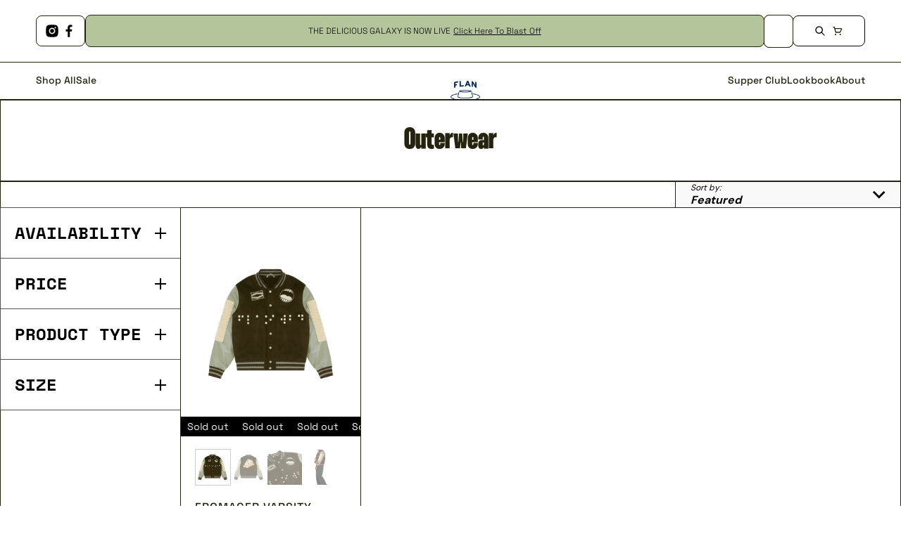

--- FILE ---
content_type: text/html; charset=utf-8
request_url: https://flanlabs.com/collections/outerwear
body_size: 46279
content:
<!doctype html>
<html class="no-js" lang="en" data-role="main">
  <head>
    <meta charset="utf-8">
    <meta http-equiv="X-UA-Compatible" content="IE=edge">
    <meta name="viewport" content="width=device-width,initial-scale=1">
    <meta name="theme-color" content="">
    <link rel="canonical" href="https://flanlabs.com/collections/outerwear">
    <link rel="preconnect" href="https://cdn.shopify.com" crossorigin><link rel="icon" type="image/png" href="//flanlabs.com/cdn/shop/files/FLAN-_FAVICON_-_YELLOW_32x32.png?v=1709313945"><link rel="preconnect" href="https://fonts.shopifycdn.com" crossorigin><title>
      Shop All Outerwear | Jackets &amp; More | FLAN
</title>


    

    

    

<meta property="og:site_name" content="flanlabs">
<meta property="og:url" content="https://flanlabs.com/collections/outerwear">
<meta property="og:title" content="Shop All Outerwear | Jackets &amp; More | FLAN">
<meta property="og:type" content="website">
<meta property="og:description" content="FLAN (Forever Laughing At Nothing) is a contemporary men’s clothing brand inspired by the delicious world of food. "><meta property="og:image" content="http://flanlabs.com/cdn/shop/files/FLAN-AW24-WEBSITE-BANNER-DECKSTOP-social-image.jpg?v=1721404466">
  <meta property="og:image:secure_url" content="https://flanlabs.com/cdn/shop/files/FLAN-AW24-WEBSITE-BANNER-DECKSTOP-social-image.jpg?v=1721404466">
  <meta property="og:image:width" content="1200">
  <meta property="og:image:height" content="628"><meta name="twitter:card" content="summary_large_image">
<meta name="twitter:title" content="Shop All Outerwear | Jackets &amp; More | FLAN">
<meta name="twitter:description" content="FLAN (Forever Laughing At Nothing) is a contemporary men’s clothing brand inspired by the delicious world of food. ">
    
    <script src="//flanlabs.com/cdn/shop/t/17/assets/ajaxinate.min.js?v=139001056143003446161709301999" defer="defer"></script>
    <script src="//flanlabs.com/cdn/shop/t/17/assets/constants.js?v=58251544750838685771709301998" defer="defer"></script>
    <script src="//flanlabs.com/cdn/shop/t/17/assets/pubsub.js?v=158357773527763999511709301997" defer="defer"></script>
    <script src="//flanlabs.com/cdn/shop/t/17/assets/global.js?v=104142727021782191191709301997" defer="defer"></script>
    <link
      rel="stylesheet"
      href="https://cdn.jsdelivr.net/npm/swiper@10/swiper-bundle.min.css"
    >
    <script src="https://cdn.jsdelivr.net/npm/swiper@10/swiper-bundle.min.js" defer="defer"></script>
    <script>window.performance && window.performance.mark && window.performance.mark('shopify.content_for_header.start');</script><meta name="google-site-verification" content="tXfwTWD6p0-pVKhBX_dRfmx2E7dIAYCqqosiDYai-kY">
<meta id="shopify-digital-wallet" name="shopify-digital-wallet" content="/26925432880/digital_wallets/dialog">
<meta name="shopify-checkout-api-token" content="4ae5622b7ce7c266b82299a6aefc052a">
<meta id="in-context-paypal-metadata" data-shop-id="26925432880" data-venmo-supported="false" data-environment="production" data-locale="en_US" data-paypal-v4="true" data-currency="USD">
<link rel="alternate" type="application/atom+xml" title="Feed" href="/collections/outerwear.atom" />
<link rel="alternate" hreflang="x-default" href="https://flanlabs.com/collections/outerwear">
<link rel="alternate" hreflang="en" href="https://flanlabs.com/collections/outerwear">
<link rel="alternate" hreflang="en-CA" href="https://flanlabs.com/en-ca/collections/outerwear">
<link rel="alternate" hreflang="en-CN" href="https://flanlabs.com/en-cn/collections/outerwear">
<link rel="alternate" type="application/json+oembed" href="https://flanlabs.com/collections/outerwear.oembed">
<script async="async" src="/checkouts/internal/preloads.js?locale=en-US"></script>
<link rel="preconnect" href="https://shop.app" crossorigin="anonymous">
<script async="async" src="https://shop.app/checkouts/internal/preloads.js?locale=en-US&shop_id=26925432880" crossorigin="anonymous"></script>
<script id="apple-pay-shop-capabilities" type="application/json">{"shopId":26925432880,"countryCode":"US","currencyCode":"USD","merchantCapabilities":["supports3DS"],"merchantId":"gid:\/\/shopify\/Shop\/26925432880","merchantName":"flanlabs","requiredBillingContactFields":["postalAddress","email"],"requiredShippingContactFields":["postalAddress","email"],"shippingType":"shipping","supportedNetworks":["visa","masterCard","amex","discover","elo","jcb"],"total":{"type":"pending","label":"flanlabs","amount":"1.00"},"shopifyPaymentsEnabled":true,"supportsSubscriptions":true}</script>
<script id="shopify-features" type="application/json">{"accessToken":"4ae5622b7ce7c266b82299a6aefc052a","betas":["rich-media-storefront-analytics"],"domain":"flanlabs.com","predictiveSearch":true,"shopId":26925432880,"locale":"en"}</script>
<script>var Shopify = Shopify || {};
Shopify.shop = "flanlabs.myshopify.com";
Shopify.locale = "en";
Shopify.currency = {"active":"USD","rate":"1.0"};
Shopify.country = "US";
Shopify.theme = {"name":"flan-labs\/main","id":126932254768,"schema_name":"Area","schema_version":"1.3.0","theme_store_id":null,"role":"main"};
Shopify.theme.handle = "null";
Shopify.theme.style = {"id":null,"handle":null};
Shopify.cdnHost = "flanlabs.com/cdn";
Shopify.routes = Shopify.routes || {};
Shopify.routes.root = "/";</script>
<script type="module">!function(o){(o.Shopify=o.Shopify||{}).modules=!0}(window);</script>
<script>!function(o){function n(){var o=[];function n(){o.push(Array.prototype.slice.apply(arguments))}return n.q=o,n}var t=o.Shopify=o.Shopify||{};t.loadFeatures=n(),t.autoloadFeatures=n()}(window);</script>
<script>
  window.ShopifyPay = window.ShopifyPay || {};
  window.ShopifyPay.apiHost = "shop.app\/pay";
  window.ShopifyPay.redirectState = null;
</script>
<script id="shop-js-analytics" type="application/json">{"pageType":"collection"}</script>
<script defer="defer" async type="module" src="//flanlabs.com/cdn/shopifycloud/shop-js/modules/v2/client.init-shop-cart-sync_C5BV16lS.en.esm.js"></script>
<script defer="defer" async type="module" src="//flanlabs.com/cdn/shopifycloud/shop-js/modules/v2/chunk.common_CygWptCX.esm.js"></script>
<script type="module">
  await import("//flanlabs.com/cdn/shopifycloud/shop-js/modules/v2/client.init-shop-cart-sync_C5BV16lS.en.esm.js");
await import("//flanlabs.com/cdn/shopifycloud/shop-js/modules/v2/chunk.common_CygWptCX.esm.js");

  window.Shopify.SignInWithShop?.initShopCartSync?.({"fedCMEnabled":true,"windoidEnabled":true});

</script>
<script>
  window.Shopify = window.Shopify || {};
  if (!window.Shopify.featureAssets) window.Shopify.featureAssets = {};
  window.Shopify.featureAssets['shop-js'] = {"shop-cart-sync":["modules/v2/client.shop-cart-sync_ZFArdW7E.en.esm.js","modules/v2/chunk.common_CygWptCX.esm.js"],"init-fed-cm":["modules/v2/client.init-fed-cm_CmiC4vf6.en.esm.js","modules/v2/chunk.common_CygWptCX.esm.js"],"shop-button":["modules/v2/client.shop-button_tlx5R9nI.en.esm.js","modules/v2/chunk.common_CygWptCX.esm.js"],"shop-cash-offers":["modules/v2/client.shop-cash-offers_DOA2yAJr.en.esm.js","modules/v2/chunk.common_CygWptCX.esm.js","modules/v2/chunk.modal_D71HUcav.esm.js"],"init-windoid":["modules/v2/client.init-windoid_sURxWdc1.en.esm.js","modules/v2/chunk.common_CygWptCX.esm.js"],"shop-toast-manager":["modules/v2/client.shop-toast-manager_ClPi3nE9.en.esm.js","modules/v2/chunk.common_CygWptCX.esm.js"],"init-shop-email-lookup-coordinator":["modules/v2/client.init-shop-email-lookup-coordinator_B8hsDcYM.en.esm.js","modules/v2/chunk.common_CygWptCX.esm.js"],"init-shop-cart-sync":["modules/v2/client.init-shop-cart-sync_C5BV16lS.en.esm.js","modules/v2/chunk.common_CygWptCX.esm.js"],"avatar":["modules/v2/client.avatar_BTnouDA3.en.esm.js"],"pay-button":["modules/v2/client.pay-button_FdsNuTd3.en.esm.js","modules/v2/chunk.common_CygWptCX.esm.js"],"init-customer-accounts":["modules/v2/client.init-customer-accounts_DxDtT_ad.en.esm.js","modules/v2/client.shop-login-button_C5VAVYt1.en.esm.js","modules/v2/chunk.common_CygWptCX.esm.js","modules/v2/chunk.modal_D71HUcav.esm.js"],"init-shop-for-new-customer-accounts":["modules/v2/client.init-shop-for-new-customer-accounts_ChsxoAhi.en.esm.js","modules/v2/client.shop-login-button_C5VAVYt1.en.esm.js","modules/v2/chunk.common_CygWptCX.esm.js","modules/v2/chunk.modal_D71HUcav.esm.js"],"shop-login-button":["modules/v2/client.shop-login-button_C5VAVYt1.en.esm.js","modules/v2/chunk.common_CygWptCX.esm.js","modules/v2/chunk.modal_D71HUcav.esm.js"],"init-customer-accounts-sign-up":["modules/v2/client.init-customer-accounts-sign-up_CPSyQ0Tj.en.esm.js","modules/v2/client.shop-login-button_C5VAVYt1.en.esm.js","modules/v2/chunk.common_CygWptCX.esm.js","modules/v2/chunk.modal_D71HUcav.esm.js"],"shop-follow-button":["modules/v2/client.shop-follow-button_Cva4Ekp9.en.esm.js","modules/v2/chunk.common_CygWptCX.esm.js","modules/v2/chunk.modal_D71HUcav.esm.js"],"checkout-modal":["modules/v2/client.checkout-modal_BPM8l0SH.en.esm.js","modules/v2/chunk.common_CygWptCX.esm.js","modules/v2/chunk.modal_D71HUcav.esm.js"],"lead-capture":["modules/v2/client.lead-capture_Bi8yE_yS.en.esm.js","modules/v2/chunk.common_CygWptCX.esm.js","modules/v2/chunk.modal_D71HUcav.esm.js"],"shop-login":["modules/v2/client.shop-login_D6lNrXab.en.esm.js","modules/v2/chunk.common_CygWptCX.esm.js","modules/v2/chunk.modal_D71HUcav.esm.js"],"payment-terms":["modules/v2/client.payment-terms_CZxnsJam.en.esm.js","modules/v2/chunk.common_CygWptCX.esm.js","modules/v2/chunk.modal_D71HUcav.esm.js"]};
</script>
<script>(function() {
  var isLoaded = false;
  function asyncLoad() {
    if (isLoaded) return;
    isLoaded = true;
    var urls = ["https:\/\/cdn.nfcube.com\/instafeed-455ca42b8bc36577a990a49f69915540.js?shop=flanlabs.myshopify.com"];
    for (var i = 0; i < urls.length; i++) {
      var s = document.createElement('script');
      s.type = 'text/javascript';
      s.async = true;
      s.src = urls[i];
      var x = document.getElementsByTagName('script')[0];
      x.parentNode.insertBefore(s, x);
    }
  };
  if(window.attachEvent) {
    window.attachEvent('onload', asyncLoad);
  } else {
    window.addEventListener('load', asyncLoad, false);
  }
})();</script>
<script id="__st">var __st={"a":26925432880,"offset":-18000,"reqid":"27386a48-ce16-4835-997d-5ae391d4336e-1768783921","pageurl":"flanlabs.com\/collections\/outerwear","u":"2e667387a658","p":"collection","rtyp":"collection","rid":275176587312};</script>
<script>window.ShopifyPaypalV4VisibilityTracking = true;</script>
<script id="captcha-bootstrap">!function(){'use strict';const t='contact',e='account',n='new_comment',o=[[t,t],['blogs',n],['comments',n],[t,'customer']],c=[[e,'customer_login'],[e,'guest_login'],[e,'recover_customer_password'],[e,'create_customer']],r=t=>t.map((([t,e])=>`form[action*='/${t}']:not([data-nocaptcha='true']) input[name='form_type'][value='${e}']`)).join(','),a=t=>()=>t?[...document.querySelectorAll(t)].map((t=>t.form)):[];function s(){const t=[...o],e=r(t);return a(e)}const i='password',u='form_key',d=['recaptcha-v3-token','g-recaptcha-response','h-captcha-response',i],f=()=>{try{return window.sessionStorage}catch{return}},m='__shopify_v',_=t=>t.elements[u];function p(t,e,n=!1){try{const o=window.sessionStorage,c=JSON.parse(o.getItem(e)),{data:r}=function(t){const{data:e,action:n}=t;return t[m]||n?{data:e,action:n}:{data:t,action:n}}(c);for(const[e,n]of Object.entries(r))t.elements[e]&&(t.elements[e].value=n);n&&o.removeItem(e)}catch(o){console.error('form repopulation failed',{error:o})}}const l='form_type',E='cptcha';function T(t){t.dataset[E]=!0}const w=window,h=w.document,L='Shopify',v='ce_forms',y='captcha';let A=!1;((t,e)=>{const n=(g='f06e6c50-85a8-45c8-87d0-21a2b65856fe',I='https://cdn.shopify.com/shopifycloud/storefront-forms-hcaptcha/ce_storefront_forms_captcha_hcaptcha.v1.5.2.iife.js',D={infoText:'Protected by hCaptcha',privacyText:'Privacy',termsText:'Terms'},(t,e,n)=>{const o=w[L][v],c=o.bindForm;if(c)return c(t,g,e,D).then(n);var r;o.q.push([[t,g,e,D],n]),r=I,A||(h.body.append(Object.assign(h.createElement('script'),{id:'captcha-provider',async:!0,src:r})),A=!0)});var g,I,D;w[L]=w[L]||{},w[L][v]=w[L][v]||{},w[L][v].q=[],w[L][y]=w[L][y]||{},w[L][y].protect=function(t,e){n(t,void 0,e),T(t)},Object.freeze(w[L][y]),function(t,e,n,w,h,L){const[v,y,A,g]=function(t,e,n){const i=e?o:[],u=t?c:[],d=[...i,...u],f=r(d),m=r(i),_=r(d.filter((([t,e])=>n.includes(e))));return[a(f),a(m),a(_),s()]}(w,h,L),I=t=>{const e=t.target;return e instanceof HTMLFormElement?e:e&&e.form},D=t=>v().includes(t);t.addEventListener('submit',(t=>{const e=I(t);if(!e)return;const n=D(e)&&!e.dataset.hcaptchaBound&&!e.dataset.recaptchaBound,o=_(e),c=g().includes(e)&&(!o||!o.value);(n||c)&&t.preventDefault(),c&&!n&&(function(t){try{if(!f())return;!function(t){const e=f();if(!e)return;const n=_(t);if(!n)return;const o=n.value;o&&e.removeItem(o)}(t);const e=Array.from(Array(32),(()=>Math.random().toString(36)[2])).join('');!function(t,e){_(t)||t.append(Object.assign(document.createElement('input'),{type:'hidden',name:u})),t.elements[u].value=e}(t,e),function(t,e){const n=f();if(!n)return;const o=[...t.querySelectorAll(`input[type='${i}']`)].map((({name:t})=>t)),c=[...d,...o],r={};for(const[a,s]of new FormData(t).entries())c.includes(a)||(r[a]=s);n.setItem(e,JSON.stringify({[m]:1,action:t.action,data:r}))}(t,e)}catch(e){console.error('failed to persist form',e)}}(e),e.submit())}));const S=(t,e)=>{t&&!t.dataset[E]&&(n(t,e.some((e=>e===t))),T(t))};for(const o of['focusin','change'])t.addEventListener(o,(t=>{const e=I(t);D(e)&&S(e,y())}));const B=e.get('form_key'),M=e.get(l),P=B&&M;t.addEventListener('DOMContentLoaded',(()=>{const t=y();if(P)for(const e of t)e.elements[l].value===M&&p(e,B);[...new Set([...A(),...v().filter((t=>'true'===t.dataset.shopifyCaptcha))])].forEach((e=>S(e,t)))}))}(h,new URLSearchParams(w.location.search),n,t,e,['guest_login'])})(!0,!0)}();</script>
<script integrity="sha256-4kQ18oKyAcykRKYeNunJcIwy7WH5gtpwJnB7kiuLZ1E=" data-source-attribution="shopify.loadfeatures" defer="defer" src="//flanlabs.com/cdn/shopifycloud/storefront/assets/storefront/load_feature-a0a9edcb.js" crossorigin="anonymous"></script>
<script crossorigin="anonymous" defer="defer" src="//flanlabs.com/cdn/shopifycloud/storefront/assets/shopify_pay/storefront-65b4c6d7.js?v=20250812"></script>
<script data-source-attribution="shopify.dynamic_checkout.dynamic.init">var Shopify=Shopify||{};Shopify.PaymentButton=Shopify.PaymentButton||{isStorefrontPortableWallets:!0,init:function(){window.Shopify.PaymentButton.init=function(){};var t=document.createElement("script");t.src="https://flanlabs.com/cdn/shopifycloud/portable-wallets/latest/portable-wallets.en.js",t.type="module",document.head.appendChild(t)}};
</script>
<script data-source-attribution="shopify.dynamic_checkout.buyer_consent">
  function portableWalletsHideBuyerConsent(e){var t=document.getElementById("shopify-buyer-consent"),n=document.getElementById("shopify-subscription-policy-button");t&&n&&(t.classList.add("hidden"),t.setAttribute("aria-hidden","true"),n.removeEventListener("click",e))}function portableWalletsShowBuyerConsent(e){var t=document.getElementById("shopify-buyer-consent"),n=document.getElementById("shopify-subscription-policy-button");t&&n&&(t.classList.remove("hidden"),t.removeAttribute("aria-hidden"),n.addEventListener("click",e))}window.Shopify?.PaymentButton&&(window.Shopify.PaymentButton.hideBuyerConsent=portableWalletsHideBuyerConsent,window.Shopify.PaymentButton.showBuyerConsent=portableWalletsShowBuyerConsent);
</script>
<script data-source-attribution="shopify.dynamic_checkout.cart.bootstrap">document.addEventListener("DOMContentLoaded",(function(){function t(){return document.querySelector("shopify-accelerated-checkout-cart, shopify-accelerated-checkout")}if(t())Shopify.PaymentButton.init();else{new MutationObserver((function(e,n){t()&&(Shopify.PaymentButton.init(),n.disconnect())})).observe(document.body,{childList:!0,subtree:!0})}}));
</script>
<link id="shopify-accelerated-checkout-styles" rel="stylesheet" media="screen" href="https://flanlabs.com/cdn/shopifycloud/portable-wallets/latest/accelerated-checkout-backwards-compat.css" crossorigin="anonymous">
<style id="shopify-accelerated-checkout-cart">
        #shopify-buyer-consent {
  margin-top: 1em;
  display: inline-block;
  width: 100%;
}

#shopify-buyer-consent.hidden {
  display: none;
}

#shopify-subscription-policy-button {
  background: none;
  border: none;
  padding: 0;
  text-decoration: underline;
  font-size: inherit;
  cursor: pointer;
}

#shopify-subscription-policy-button::before {
  box-shadow: none;
}

      </style>
<script id="sections-script" data-sections="footer" defer="defer" src="//flanlabs.com/cdn/shop/t/17/compiled_assets/scripts.js?5714"></script>
<script>window.performance && window.performance.mark && window.performance.mark('shopify.content_for_header.end');</script>

    
    <style data-shopify>    
      @font-face {
  font-family: "Anonymous Pro";
  font-weight: 400;
  font-style: normal;
  font-display: swap;
  src: url("//flanlabs.com/cdn/fonts/anonymous_pro/anonymouspro_n4.f8892cc1cfa3d797af6172c8eeddce62cf610e33.woff2") format("woff2"),
       url("//flanlabs.com/cdn/fonts/anonymous_pro/anonymouspro_n4.a707ca3ea5e6b6468ff0c29cf7e105dca1c09be4.woff") format("woff");
}


      @font-face {
  font-family: "Anonymous Pro";
  font-weight: 700;
  font-style: normal;
  font-display: swap;
  src: url("//flanlabs.com/cdn/fonts/anonymous_pro/anonymouspro_n7.1abf60a1262a5f61d3e7f19599b5bc79deae580f.woff2") format("woff2"),
       url("//flanlabs.com/cdn/fonts/anonymous_pro/anonymouspro_n7.72f538c813c55fd861df0050c3a89911062226b9.woff") format("woff");
}

@font-face {
  font-family: "Anonymous Pro";
  font-weight: 400;
  font-style: italic;
  font-display: swap;
  src: url("//flanlabs.com/cdn/fonts/anonymous_pro/anonymouspro_i4.e25745b6d033a0b4eea75ad1dd0df2b911abcf1f.woff2") format("woff2"),
       url("//flanlabs.com/cdn/fonts/anonymous_pro/anonymouspro_i4.280c8776a79ac154f9332217a9852603e17ae391.woff") format("woff");
}

      @font-face {
  font-family: "Anonymous Pro";
  font-weight: 700;
  font-style: italic;
  font-display: swap;
  src: url("//flanlabs.com/cdn/fonts/anonymous_pro/anonymouspro_i7.ee4faea594767398c1a7c2d939c79e197bcdaf0b.woff2") format("woff2"),
       url("//flanlabs.com/cdn/fonts/anonymous_pro/anonymouspro_i7.d1ad252be5feb58dd0c7443a002463a98964f452.woff") format("woff");
}

      @font-face {
  font-family: "Anonymous Pro";
  font-weight: 700;
  font-style: normal;
  font-display: swap;
  src: url("//flanlabs.com/cdn/fonts/anonymous_pro/anonymouspro_n7.1abf60a1262a5f61d3e7f19599b5bc79deae580f.woff2") format("woff2"),
       url("//flanlabs.com/cdn/fonts/anonymous_pro/anonymouspro_n7.72f538c813c55fd861df0050c3a89911062226b9.woff") format("woff");
}

    
      :root {
    	  --duration-short: .2s;
        --duration-medium: .3s;
    	  --duration-large: .5s;
        --duration-for-border: .5s;
    	  --animation-bezier: ease;
    	  --zoom-animation-bezier: cubic-bezier(.15,.75,.5,1);
    
        --animation-type: cubic-bezier(0, 0, 0.3, 1);
        --animation-time: .5s;

        --product-thumbnail_move-up: 0.35s;
        --product-thumbnail_move-up_type: linear;
        --product-thumbnail-button_opacity_hover: 0.15s;
        --product-thumbnail-button_opacity_over: 0.3s;
        --product-thumbnail-button_opacity_type: linear;
        --product-thumbnail-button_move: 0.35s;
        --product-thumbnail-button_move_type: linear;

        --font-heading-family:  "Thunder", sans-serif;
        --font-heading-style: normal;
        --font-heading-weight: 700;
    
        --font-body-family: "Anonymous Pro", monospace;
        --font-body-style: normal;
        --font-body-weight: 400;
        --font-body-bold-weight: bold;
        --font-button-weight: 400;
      
        --font-heading-scale: 1.0;
        --font-body-scale: 1.0;
    
        --font-body-size: calc(16px * var(--font-body-scale));
        --font-body-line-height: 130%;
        --font-body2-size: calc(14px * var(--font-body-scale));
        --font-body2-line-height: 130%;

        --color-body-background: #ffffff;
        --color-heading-background: #ffffff;
        --color-secondary-background: #FFFFFF;
        --color-section-background: #FFFFFF;
        
        --color-base:#24230d;
    	  --color-base-rgb: 36, 35, 13;
        --color-heading:#000000;
        --color-heading-hover:#24230d;
        --color-text-link:#24230d;

        --color-theme:#b4c59c;

        --color-heading-button:#000000;
        --color-heading-text-button-hover:#24230d;
        --color-link-text-button:#000000;
        --color-link-text-button-hover:#24230d;
        
        --color-icons:#000000;
        --color-icons-hover:#24230d;

        --color-breadcrumb-background:#ffffff;
        --color-breadcrumb-font:#000000;
        --color-breadcrumb-font-hover:#24230d;
        
        --color-price: #000000;
        --color-old-price: #f51000;
      
        --color-input-background: #f9f9f9;
        --color-input-border: #bfbfbf;
        --color-input-text: #000000;
        --color-input-icon: #000000;
        --color-input-background-active: #ffffff;
        --color-input-border-active: #000000;
        --color-input-text-active: #000000;
        --color-input-icon-active: #24230d;

        --color-modal-background: #000000;
        --color-modal-background-rgba: rgba(0, 0, 0, 0.3);
        
    	  --mobile-focus-color: rgba(36, 35, 13, 0.04);--shadow:none;
        --shadow-hover:none;--shadow-always:var(--shadow);
        
        --color-button:#000000;
        --color-button-rgb:0, 0, 0;
        --color-button-text:#ffffff;
        --color-button-hover:#24230d;
        --color-button-text-hover:#ffffff;

        --color-button-cart:#24230d;
        --color-button-text-cart:#ffffff;
        --color-button-hover-cart:#ffffff;
        --color-button-text-hover-cart:#24230d;

        --color-background-variants:#ffffff;
        --color-border-variants:#ffffff;
        --color-text-variants:#000000;
        --color-background-variants-hover:#ffffff;
        --color-border-variants-hover:#000000;
        --color-border-variants-hover-rgb:0, 0, 0;
        --color-text-variants-hover:#000000;

        --radius: 0px;
        --radius-always: 0px;
        --radius-image-icon: 6px;
        --radius-product-page-variants: 6px;
        --radius-input: 6px;
        --radius-button: 6px;
        --radius-badge:0;
        --radius-checkbox:var(--radius-input);

        --border-width-always: 1px;
        --border-width: 1px;
        --border-width--input: 1px;
        --border-style: solid;
        --color-border: #24230d;
        --color-border-hover: #000000;
        --color-border-heading: #24230d;--color-blockquote:rgba(36, 35, 13, 0.1);

        --color-badge-1:#f51000;
    	  --color-badge-1-text:#FFFFFF;

        --color-badge-2:#ff8a00;
    	  --color-badge-2-text:#FFFFFF;
    
        --color-badge-3:#000000;
    	  --color-badge-3-text:#FFFFFF;

        --color-badge-search-page:#24230d;--color-badge-search-page-text:#ffffff;--scale-image-product-photo-thumbnails: 1.2;--scale-image: 1.2;
        --rotate-image: 0;
        --rotate-image-slideshow: 0;--auto-text-color--with-base-color: #ffffff;--animation-underline-thin: 2px;
        
        --color-free-delivery-bar-main: rgba(250, 159, 202, 0.3);
        --color-free-delivery-bar: #fa9fca;
        --color-free-delivery-bar-text: #000000;
      
    	  --color-error: #f51000;
    
        --form_field-height: 60px;

        --fill: black;
        
        --page-width: 1601px;
        --page-width: 1600px;
        --page-padding: 0px;
        --page-padding-tablet: 0px;
        --page-padding-phone: 0px;
        --sections-top-spacing: 50px;
    	  --sections-top-spacing-mobile: 30px;
        --sections-top-spacing--small: 0px;
		    --sections-top-spacing--small-tablet: 0px;
    	  --sections-top-spacing--small-mobile: 0px;--color-header-tile-bg-main:#ffffff;
        --color-header-border-main:#bfbfbf;--shadow-header-search:none;
        --shadow-header-search-hover:none;}
      @media (max-width:576px){
        :root {
          --font-heading-scale: 1.0;
          --font-body-scale: 1.0;
          --font-body-size: calc(16px * var(--font-body-scale));
          --font-body2-size: calc(14px * var(--font-body-scale));
        }
      }.tiles-header__color-tiles-1:not(.header__search) {
        --color-base:#000000;
        --color-base-hover:#24230d;
        --color-icons:#0e0a01;
        --color-icons-hover:#24230d;
        --color-secondary-background:#ffffff;
        --color-secondary-background-hover:#ffffff;
        --color-border:#bfbfbf;
        --color-border-hover:#000000;--shadow:none;
        --shadow-hover:none;--shadow-always:var(--shadow);
        --submenu_background:#ffffff;
        --submenu_text:#000000;
        --submenu_text_hover:#24230d;
        --submenu_border:#000000;
        --submenu_border_image:#bfbfbf;
        --announcement_submenu_background:#ffffff;
        --announcement_submenu_text:#000000;
        --announcement_submenu_button:#000000;
        --announcement_submenu_button_hover:#24230d;
        --color-announcement-bar-text:var(--color-base);
        --color-announcement-bar-hover:#ffffff;
        --color-announcement-bar-button:#ff8a00;
        --color-announcement-bar-button-hover:#24230d;
      }
      .tiles-header__color-tiles-1.header__search{
        --color-input-background:#ffffff;
        --color-header-border-main:#bfbfbf;
        --color-input-border:#bfbfbf;
        --color-input-text:#000000;
        --color-input-icon:#0e0a01;
        --color-input-background-active:#ffffff;
        --color-input-border-active:#000000;
        --color-input-text-active:#24230d;
        --color-input-icon-active:#24230d;--shadow-header-search:none;
        --shadow-header-search-hover:none;--color-secondary-background:#ffffff;
        --color-border-hover:#000000;
      }
      .tiles-header__color-scheme-8edf66a3-5faa-43f6-acd0-011db9828a55:not(.header__search) {
        --color-base:#000000;
        --color-base-hover:#ffffff;
        --color-icons:#0e0a01;
        --color-icons-hover:#ffffff;
        --color-secondary-background:#ffffff;
        --color-secondary-background-hover:rgba(0,0,0,0);
        --color-border:#bfbfbf;
        --color-border-hover:#24230d;--shadow:none;
        --shadow-hover:none;--shadow-always:var(--shadow);
        --submenu_background:#ffffff;
        --submenu_text:#000000;
        --submenu_text_hover:#24230d;
        --submenu_border:#000000;
        --submenu_border_image:#bfbfbf;
        --announcement_submenu_background:#ffffff;
        --announcement_submenu_text:#000000;
        --announcement_submenu_button:#000000;
        --announcement_submenu_button_hover:#24230d;
        --color-announcement-bar-text:var(--color-base);
        --color-announcement-bar-hover:#ffffff;
        --color-announcement-bar-button:#000000;
        --color-announcement-bar-button-hover:#24230d;
      }
      .tiles-header__color-scheme-8edf66a3-5faa-43f6-acd0-011db9828a55.header__search{
        --color-input-background:#ffffff;
        --color-header-border-main:#bfbfbf;
        --color-input-border:#bfbfbf;
        --color-input-text:#000000;
        --color-input-icon:#0e0a01;
        --color-input-background-active:rgba(0,0,0,0);
        --color-input-border-active:#24230d;
        --color-input-text-active:#ffffff;
        --color-input-icon-active:#ffffff;--shadow-header-search:none;
        --shadow-header-search-hover:none;--color-secondary-background:rgba(0,0,0,0);
        --color-border-hover:#24230d;
      }
      .tiles-header__color-scheme-79db9b1d-297c-4776-9ac5-ee428198b78c:not(.header__search) {
        --color-base:#000000;
        --color-base-hover:#000000;
        --color-icons:#0e0a01;
        --color-icons-hover:#24230d;
        --color-secondary-background:#ffffff;
        --color-secondary-background-hover:#ffffff;
        --color-border:#bfbfbf;
        --color-border-hover:#000000;--shadow:none;
        --shadow-hover:none;--shadow-always:var(--shadow);
        --submenu_background:#ffffff;
        --submenu_text:#000000;
        --submenu_text_hover:#24230d;
        --submenu_border:#000000;
        --submenu_border_image:#bfbfbf;
        --announcement_submenu_background:#ffffff;
        --announcement_submenu_text:#000000;
        --announcement_submenu_button:#000000;
        --announcement_submenu_button_hover:#24230d;
        --color-announcement-bar-text:var(--color-base);
        --color-announcement-bar-hover:#ffffff;
        --color-announcement-bar-button:#000000;
        --color-announcement-bar-button-hover:#24230d;
      }
      .tiles-header__color-scheme-79db9b1d-297c-4776-9ac5-ee428198b78c.header__search{
        --color-input-background:#ffffff;
        --color-header-border-main:#bfbfbf;
        --color-input-border:#bfbfbf;
        --color-input-text:#000000;
        --color-input-icon:#0e0a01;
        --color-input-background-active:#ffffff;
        --color-input-border-active:#000000;
        --color-input-text-active:#000000;
        --color-input-icon-active:#24230d;--shadow-header-search:none;
        --shadow-header-search-hover:none;--color-secondary-background:#ffffff;
        --color-border-hover:#000000;
      }
      

      *,
      *::before,
      *::after {
        -moz-box-sizing: border-box;
        -webkit-box-sizing: border-box;
        box-sizing: border-box;
      }
      html {
        box-sizing: border-box;
        height: 100%;
     	-webkit-tap-highlight-color: transparent;
    	scroll-behavior: smooth;
      }
      body {
        display: grid;
        grid-template-rows: auto auto 1fr auto;
        grid-template-columns: 100%;
        min-height: 100%;
        margin: 0;
        font-size: var(--font-body-size);
        line-height: var(--font-body-line-height);
        color: var(--color-base);
    	background: var(--color-body-background);
      font-family: 'Space Grotesk';
        font-style: var(--font-body-style);
        font-weight: var(--font-body-weight);
        -webkit-text-size-adjust: none;
    	text-size-adjust: none;
    	overflow-x: hidden;
      }
      .visually-hidden {
        position: absolute!important;
        overflow: hidden;
        margin: -1px;
        border: 0;
        clip: rect(0 0 0 0);
        word-wrap: normal!important;
      }
      .visually-hidden:not(:focus),
      .visually-hidden:not(:focus-visible){
        width: 1px;
        height: 1px;
        padding: 0;
      }
      .popup-modal{
        display: none;
      }.js #MainContent{
        opacity:0;
        transition: opacity 1s var(--animation-bezier);
      }
      .js.dom-loaded #MainContent{
        opacity:1;
      }.js img.image-show--fadein{
        opacity:0;
        transition: opacity 1s var(--animation-bezier);
      }
      .js img.image-show--fadein.image-loaded{
        opacity: 1;
      }.product__information b,
      .variants-label,
      table thead th,
      h1,h2,h3,h4,h5,h6,.h1,.h2,.h3,.h4,.h5,.h6,
      .cart-item__heading{
        letter-spacing:0.0rem;
      }.btn, .btn-quickview{
        text-transform: uppercase;
      }.tiles-menu-item,
      .menu-drawer__navigation:not(.menu-drawer__navigation-secondary) .menu-drawer__menu-item--main,
      .tiles-menu .submenu__item__level-2{
        text-transform: uppercase;
      }body .top-spacing-none{
        --sections-top-spacing-current: calc(var(--border-width) * -1);
        --sections-top-spacing-current-mobile: calc(var(--border-width) * -1);
      }body .top-spacing-small{
        --sections-top-spacing--small:calc(var(--border-width) * -1);
		--sections-top-spacing--small-tablet:calc(var(--border-width) * -1);
    	--sections-top-spacing--small-mobile:calc(var(--border-width) * -1);
      }.cart-drawer-container {
        display:none;
      }
    </style>

    <style>
  .page-width,
  .page-wide{
    --grid-padding: 0;
    width: 100%;
    max-width: calc(var(--page-width) + var(--grid-padding) * 2);
    margin-left: auto;
    margin-right: auto;
    padding-left: var(--grid-padding);
    padding-right: var(--grid-padding);
  }
  .page-fullwidth{
    --grid-padding: 0;
    width: 100%;
  }
  .page-wide{
    width: 100%;
    max-width: unset;
    margin-left: unset;
    margin-right: unset;
  }
  [class*="page-grid-"]{
    display: grid;
    grid-template-columns: var(--page-grid-value);
    gap: var(--page-padding);
  }
  @media (min-width:993px){
    .no-spacing-grid .page-width-half{
      --object-offset:calc(var(--border-width) / 2);
    }
    .page-width-half.page-width{
      max-width: calc(var(--page-width) / 2 - var(--page-padding) / 2 + var(--object-offset, 0px));
      padding:0;
    }
    .page-width-half.page-wide{
      width: calc(50% - var(--grid-padding) - var(--page-padding) / 2 + var(--object-offset, 0px));
      margin-left: auto;
      margin-right: auto;
      padding-left: 0;
      padding-right: 0;
    }
    .page-width-half.page-fullwidth{
      width: 50%;
      margin-left: auto;
      margin-right: auto;
      --border-lw-sp:var(--border-width);
      --border-rw-sp:var(--border-width);
      --fullwidth-tlr-sp:var(--radius-always);
      --fullwidth-trr-sp:var(--radius-always);
      --fullwidth-blr-sp:var(--radius-always);
      --fullwidth-brr-sp:var(--radius-always);
    }
    .no-spacing-grid .page-width-half.page-fullwidth{
      --fullwidth-tlr-sp:0;
      --fullwidth-trr-sp:0;
      --fullwidth-blr-sp:0;
      --fullwidth-brr-sp:0;
    }
  }
  @media (max-width:992px){
    .page-width,
    .page-wide{
      --grid-padding: 0;
    }
    body{
      --page-padding: var(--page-padding-tablet);
    }    
  }
  @media (max-width: 576px){
    .page-width,
    .page-wide{
      --grid-padding: 0;
    }
    body{
      --page-padding: var(--page-padding-phone);
    }    
  }    
  .page-grid-10{
    --page-grid-value: repeat(10, 1fr);
  }
  .page-grid-9{
    --page-grid-value: repeat(9, 1fr);
  }
  .page-grid-8{
    --page-grid-value: repeat(8, 1fr);
  }
  .page-grid-7{
    --page-grid-value: repeat(7, 1fr);
  }
  .page-grid-6{
    --page-grid-value: repeat(6, 1fr);
  }
  .page-grid-5{
    --page-grid-value: repeat(5, 1fr);
  }
  .page-grid-4{
    --page-grid-value: repeat(4, 1fr);
  }
  .page-grid-3{
    --page-grid-value: repeat(3, 1fr);
  }
  .page-grid-2{
    --page-grid-value: repeat(2, 1fr);
  }
  .page-grid-1{
    --page-grid-value: repeat(1, 100%);
  }
  @media (max-width:1200px){
    .page-grid-md-4{
      --page-grid-value: repeat(4, 1fr);
    }
    .page-grid-md-3{
      --page-grid-value: repeat(3, 1fr);
    }
    .page-grid-md-2{
      --page-grid-value: repeat(2, 1fr);
    }
    .page-grid-md-1{
      --page-grid-value: repeat(1, 100%);
    }
  }
  @media (max-width:992px){
    .page-grid-st-4{
      --page-grid-value: repeat(4, 1fr);
    }
    .page-grid-st-3{
      --page-grid-value: repeat(3, 1fr);
    }
    .page-grid-st-2{
      --page-grid-value: repeat(2, 1fr);
    }
    .page-grid-st-1{
      --page-grid-value: repeat(1, 100%);
    }
  }
  @media (max-width:576px){
    .page-grid-sp-2{
      --page-grid-value: repeat(2, 1fr);
    }
    .page-grid-sp-1{
      --page-grid-value: repeat(1, 100%);
    }
  }

  .content-item{
    position:relative;
    
    border-top-left-radius: var(--fullwidth-tlr-sp, var(--fullwidth-tlr-st, var(--fullwidth-tlr-md, var(--fullwidth-tlr-lg, var(--nogap-tlr, var(--radius))))));
    border-top-right-radius: var(--fullwidth-trr-sp, var(--fullwidth-trr-st, var(--fullwidth-trr-md, var(--fullwidth-trr-lg, var(--nogap-trr, var(--radius))))));
    border-bottom-left-radius: var(--fullwidth-blr-sp, var(--fullwidth-blr-st, var(--fullwidth-blr-md, var(--fullwidth-blr-lg, var(--nogap-blr, var(--radius))))));
    border-bottom-right-radius: var(--fullwidth-brr-sp, var(--fullwidth-brr-st, var(--fullwidth-brr-md, var(--fullwidth-brr-lg, var(--nogap-brr, var(--radius))))));
    
    padding-top:var(--border-width);
    padding-bottom:var(--border-width);
    padding-left:var(--border-lw-sp, var(--border-lw-st, var(--border-lw-md, var(--border-lw-lg, var(--border-width)))));
    padding-right:var(--border-rw-sp, var(--border-rw-st, var(--border-rw-md, var(--border-rw-lg, var(--border-width)))));
    transition: box-shadow var(--duration-for-border) var(--animation-bezier);
  }
  .content-item__border-active{
    --color-border: var(--color-border-hover);
  }
  .content-item--heading{
    --color-secondary-background:var(--color-heading-background);
    --color-border:var(--color-border-heading);
  }
  .content-item-container{
    position:relative;
    height:100%;
    z-index:3;
  }
  .content-item-main-radius{
    border-top-left-radius: var(--fullwidth-tlr-sp, var(--fullwidth-tlr-st, var(--fullwidth-tlr-md, var(--fullwidth-tlr-lg, var(--nogap-tlr, var(--radius))))));
    border-top-right-radius: var(--fullwidth-trr-sp, var(--fullwidth-trr-st, var(--fullwidth-trr-md, var(--fullwidth-trr-lg, var(--nogap-trr, var(--radius))))));
    border-bottom-left-radius: var(--fullwidth-blr-sp, var(--fullwidth-blr-st, var(--fullwidth-blr-md, var(--fullwidth-blr-lg, var(--nogap-blr, var(--radius))))));
    border-bottom-right-radius: var(--fullwidth-brr-sp, var(--fullwidth-brr-st, var(--fullwidth-brr-md, var(--fullwidth-brr-lg, var(--nogap-brr, var(--radius))))));
  }
  .content-item-container__mask{
    overflow:hidden;
    -webkit-backface-visibility: hidden;
    -moz-backface-visibility: hidden;
    -webkit-transform: translate3d(0, 0, 0);
    -moz-transform: translate3d(0, 0, 0);
    
    border-top-left-radius: max(0px, calc(var(--fullwidth-tlr-sp, var(--fullwidth-tlr-st, var(--fullwidth-tlr-md, var(--fullwidth-tlr-lg, var(--nogap-tlr, var(--radius)))))) - var(--border-width)));
    border-top-right-radius: max(0px, calc(var(--fullwidth-trr-sp, var(--fullwidth-trr-st, var(--fullwidth-trr-md, var(--fullwidth-trr-lg, var(--nogap-trr, var(--radius)))))) - var(--border-width)));
    border-bottom-left-radius: max(0px, calc(var(--fullwidth-blr-sp, var(--fullwidth-blr-st, var(--fullwidth-blr-md, var(--fullwidth-blr-lg, var(--nogap-blr, var(--radius)))))) - var(--border-width)));
    border-bottom-right-radius: max(0px, calc(var(--fullwidth-brr-sp, var(--fullwidth-brr-st, var(--fullwidth-brr-md, var(--fullwidth-brr-lg, var(--nogap-brr, var(--radius)))))) - var(--border-width)));
    
  }
  .content-item:before{
    content:"";
    position: absolute;
    top:0;
    left:0;
    width:100%;
    height:100%;
    background: var(--color-secondary-background);
    border: var(--border-width) var(--border-style) var(--color-border);
    border-left-width:var(--border-lw-sp, var(--border-lw-st, var(--border-lw-md, var(--border-lw-lg, var(--border-width)))));
    border-right-width:var(--border-rw-sp, var(--border-rw-st, var(--border-rw-md, var(--border-rw-lg, var(--border-width)))));
    border-top-left-radius: var(--fullwidth-tlr-sp, var(--fullwidth-tlr-st, var(--fullwidth-tlr-md, var(--fullwidth-tlr-lg, var(--nogap-tlr, var(--radius))))));
    border-top-right-radius: var(--fullwidth-trr-sp, var(--fullwidth-trr-st, var(--fullwidth-trr-md, var(--fullwidth-trr-lg, var(--nogap-trr, var(--radius))))));
    border-bottom-left-radius: var(--fullwidth-blr-sp, var(--fullwidth-blr-st, var(--fullwidth-blr-md, var(--fullwidth-blr-lg, var(--nogap-blr, var(--radius))))));
    border-bottom-right-radius: var(--fullwidth-brr-sp, var(--fullwidth-brr-st, var(--fullwidth-brr-md, var(--fullwidth-brr-lg, var(--nogap-brr, var(--radius))))));
    pointer-events:none;
    z-index:1;
    transition: border-color var(--duration-medium) var(--animation-bezier),background var(--duration-medium) var(--animation-bezier);;
  }
  @media (min-width: 993px){
    .content__border-h:after{
      content:"";
      position: absolute;
      top:0;
      left:0;
      width:100%;
      height:100%;
      background: var(--color-secondary-background);
      border: var(--border-width) var(--border-style) var(--color-border-hover);
      border-top-left-radius: var(--fullwidth-tlr-sp, var(--fullwidth-tlr-st, var(--fullwidth-tlr-md, var(--fullwidth-tlr-lg, var(--nogap-tlr, var(--radius))))));
      border-top-right-radius: var(--fullwidth-trr-sp, var(--fullwidth-trr-st, var(--fullwidth-trr-md, var(--fullwidth-trr-lg, var(--nogap-trr, var(--radius))))));
      border-bottom-left-radius: var(--fullwidth-blr-sp, var(--fullwidth-blr-st, var(--fullwidth-blr-md, var(--fullwidth-blr-lg, var(--nogap-blr, var(--radius))))));
      border-bottom-right-radius: var(--fullwidth-brr-sp, var(--fullwidth-brr-st, var(--fullwidth-brr-md, var(--fullwidth-brr-lg, var(--nogap-brr, var(--radius))))));
      border-left-width:var(--border-lw-sp, var(--border-lw-st, var(--border-lw-md, var(--border-lw-lg, var(--border-width)))));
      border-right-width:var(--border-rw-sp, var(--border-rw-st, var(--border-rw-md, var(--border-rw-lg, var(--border-width)))));
      opacity:0;
      pointer-events:none;
      z-index:2;
      transition: opacity var(--duration-medium) var(--animation-bezier),
                  border-color var(--duration-medium) var(--animation-bezier);
    }
    .content__border-h:hover:before{
      border-color:#00000000;
    }
    .content__border-h:hover:after{
      opacity:1;
    }
  }
  .classic-theme-design .classic-content-item__internal-radius,
  .content-item__internal-radius{
    border-top-left-radius: max(0px, calc(var(--fullwidth-tlr-sp, var(--fullwidth-tlr-st, var(--fullwidth-tlr-md, var(--fullwidth-tlr-lg, var(--nogap-tlr, var(--radius)))))) - var(--border-width)));
    border-top-right-radius: max(0px, calc(var(--fullwidth-trr-sp, var(--fullwidth-trr-st, var(--fullwidth-trr-md, var(--fullwidth-trr-lg, var(--nogap-trr, var(--radius)))))) - var(--border-width)));
    border-bottom-left-radius: max(0px, calc(var(--fullwidth-blr-sp, var(--fullwidth-blr-st, var(--fullwidth-blr-md, var(--fullwidth-blr-lg, var(--nogap-blr, var(--radius)))))) - var(--border-width)));
    border-bottom-right-radius: max(0px, calc(var(--fullwidth-brr-sp, var(--fullwidth-brr-st, var(--fullwidth-brr-md, var(--fullwidth-brr-lg, var(--nogap-brr, var(--radius)))))) - var(--border-width)));
  }
  .classic-theme-design .classic-default-icon-image-radius,
  .default-icon-image-radius{
    border-radius:var(--radius-image-icon);
  }.content_border__image{
    border: var(--border-width) var(--border-style) var(--color-border);
    transition: border-color var(--duration-medium) var(--animation-bezier);
  }
  @media (min-width:993px){
    .hover-area:hover .content_border__image--hover,
    .content_border__image--hover:hover{
      border-color: var(--color-border-hover);
    }
  }.content-heading{
    position:relative;
    z-index:2;
  }
  .content-heading~.content-data,
  [data-section-name="main-collection-product-grid"] .content-data~.content-data{
    margin-top: var(--page-padding);
  }
  .no-spacing-grid [data-section-name="main-collection-product-grid"] .content-data~.content-data{
    margin-top: var(--border-width);
  }.object_content_padding,
  .content__background-padding{
    --content-internal-padding: 20px;
    padding:var(--content-internal-padding);
  }
</style>

<style>
  .section-main-background{
    --parent-radius: var(--radius);
    position:relative;
    padding:var(--border-width);
    background: var(--color-secondary-background);
    border-radius:var(--radius);
  }
  .section-main-background:before,
  .section-main-background:after{
    content:"";
    position: absolute;
    top:0;
    left:0;
    width:100%;
    height:100%;
    border-radius:var(--radius);
    pointer-events:none;
  }
  .section-main-background:before{
    border: var(--border-width) solid var(--color-secondary-background);
    z-index:0;
  }
  .section-main-background:after{
    border: var(--border-width) var(--border-style) var(--color-border);
    z-index:0;
  }
  .section-main-background .content-item{
    --radius: 0;
  }
  .section-main-background[class*="content__shadow"]{
    box-shadow:var(--shadow-always);
  }
  .section-main-background [class*="content__shadow"],
  .section-main-background [class*="content__shadow"]:focus,
  .section-main-background [class*="content__shadow"]:hover{
    --shadow:none;
    --shadow-hover:none;
  }
  .no-spacing-grid .content-item:before,
  .no-spacing-grid .content-item:after{
    --left-gap:var(--border-lw-sp, var(--border-lw-st, var(--border-lw-md, var(--border-lw-lg, var(--border-width)))));
    --right-gap:var(--border-rw-sp, var(--border-rw-st, var(--border-rw-md, var(--border-rw-lg, var(--border-width)))));
    top:calc(var(--border-width) * -1);
    left:calc(var(--left-gap) * -1);
    width:calc(100% + var(--left-gap) + var(--right-gap));
    height:calc(100% + var(--border-width) * 2);
  }
  
  .no-spacing-grid .header__desktop .content-item:before,
  .no-spacing-grid .header__desktop  .content-item:after{
    opacity: 1;
    border-radius: 8px;
    border-color: #24230D;
  }
  .no-spacing-grid .content-item{
    padding-top:0;
    padding-bottom:0;
    padding-left:0;
    padding-right:0;
  }
  
  @media (max-width:992px){
    .page-width .section-main-background,
    .page-wide .section-main-background{
      overflow:hidden;
      -webkit-backface-visibility: hidden;
      -moz-backface-visibility: hidden;
      -webkit-transform: translate3d(0, 0, 0);
      -moz-transform: translate3d(0, 0, 0);
    }
    .section-main-background:before{
      z-index:4;
    }
    .section-main-background:after{
      z-index:5;
    }
  }
  [class*="page-grid-"]{
    --no-grid-border-space: var(--border-width);
    gap: var(--border-width);
  }
  .content-heading~.content-data{
    margin-top: var(--border-width);
  }.section-main-background>*:first-child .page-grid-1 .content-item:first-child{
    --nogap-tlr: var(--parent-radius);
    --nogap-trr: var(--parent-radius);
  }
  .section-main-background>*:last-child .page-grid-1 .content-item:last-child{
    --nogap-blr: var(--parent-radius);
    --nogap-brr: var(--parent-radius);
  }
  .section-main-background>*:first-child [class*="page-grid-"] .content-item:first-child{
    --nogap-tlr: var(--parent-radius);
  }
  .section-main-background>*:first-child .page-grid-2 .content-item:nth-child(2),
  .section-main-background>*:first-child .page-grid-3 .content-item:nth-child(3),
  .section-main-background>*:first-child .page-grid-4 .content-item:nth-child(4),
  .section-main-background>*:first-child .page-grid-5 .content-item:nth-child(5),
  .section-main-background>*:first-child .page-grid-6 .content-item:nth-child(6),
  .section-main-background>*:first-child .page-grid-7 .content-item:nth-child(7),
  .section-main-background>*:first-child .page-grid-8 .content-item:nth-child(8),
  .section-main-background>*:first-child .page-grid-9 .content-item:nth-child(9),
  .section-main-background>*:first-child .page-grid-10 .content-item:nth-child(10){
    --nogap-trr: var(--parent-radius);
  }
  .section-main-background>*:last-child .page-grid-2 .content-item:nth-child(2n-1):nth-last-child(-n+2),
  .section-main-background>*:last-child .page-grid-3 .content-item:nth-child(3n-2):nth-last-child(-n+3),
  .section-main-background>*:last-child .page-grid-4 .content-item:nth-child(4n-3):nth-last-child(-n+4),
  .section-main-background>*:last-child .page-grid-5 .content-item:nth-child(5n-4):nth-last-child(-n+5),
  .section-main-background>*:last-child .page-grid-6 .content-item:nth-child(6n-5):nth-last-child(-n+6),
  .section-main-background>*:last-child .page-grid-7 .content-item:nth-child(7n-6):nth-last-child(-n+7),
  .section-main-background>*:last-child .page-grid-8 .content-item:nth-child(8n-7):nth-last-child(-n+8),
  .section-main-background>*:last-child .page-grid-9 .content-item:nth-child(9n-8):nth-last-child(-n+9),
  .section-main-background>*:last-child .page-grid-10 .content-item:nth-child(10n-9):nth-last-child(-n+10){
    --nogap-blr: var(--parent-radius);
  }
  .section-main-background>*:last-child .page-grid-2 .content-item:nth-child(2n):last-child,
  .section-main-background>*:last-child .page-grid-3 .content-item:nth-child(3n):last-child,
  .section-main-background>*:last-child .page-grid-4 .content-item:nth-child(4n):last-child,
  .section-main-background>*:last-child .page-grid-5 .content-item:nth-child(5n):last-child,
  .section-main-background>*:last-child .page-grid-6 .content-item:nth-child(6n):last-child,
  .section-main-background>*:last-child .page-grid-7 .content-item:nth-child(7n):last-child,
  .section-main-background>*:last-child .page-grid-8 .content-item:nth-child(8n):last-child,
  .section-main-background>*:last-child .page-grid-9 .content-item:nth-child(9n):last-child,
  .section-main-background>*:last-child .page-grid-10 .content-item:nth-child(10n):last-child{
    --nogap-brr: var(--parent-radius);
  }
  @media (max-width:1200px){
    .section-main-background>*:not(.some-clear-class) [class*="page-grid-"][class*="page-grid-md-"] .content-item:nth-child(n){
      --nogap-tlr:0;
      --nogap-trr:0;
      --nogap-blr:0;
      --nogap-brr:0;
    }
    .section-main-background>*:first-child .page-grid-md-1 .content-item:first-child{
      --nogap-tlr: var(--parent-radius);
      --nogap-trr: var(--parent-radius);
    }
    .section-main-background>*:last-child .page-grid-md-1 .content-item:last-child{
      --nogap-blr: var(--parent-radius);
      --nogap-brr: var(--parent-radius);
    }
    .section-main-background>*:first-child [class*="page-grid-md-"] .content-item:first-child{
      --nogap-tlr: var(--parent-radius);
    }    
    .section-main-background>*:first-child .page-grid-md-2 .content-item:nth-child(2),
    .section-main-background>*:first-child .page-grid-md-3 .content-item:nth-child(3),
    .section-main-background>*:first-child .page-grid-md-4 .content-item:nth-child(4){
      --nogap-trr: var(--parent-radius);
    }
    .section-main-background>*:last-child .page-grid-md-2 .content-item:nth-child(2n-1):nth-last-child(-n+2), 
    .section-main-background>*:last-child .page-grid-md-3 .content-item:nth-child(3n-2):nth-last-child(-n+3),
    .section-main-background>*:last-child .page-grid-md-4 .content-item:nth-child(4n-3):nth-last-child(-n+4){
      --nogap-blr: var(--parent-radius);
    }
    .section-main-background>*:last-child .page-grid-md-2 .content-item:nth-child(2n):last-child,
    .section-main-background>*:last-child .page-grid-md-3 .content-item:nth-child(3n):last-child,
    .section-main-background>*:last-child .page-grid-md-4 .content-item:nth-child(4n):last-child{
      --nogap-brr: var(--parent-radius);
    }
  }
  @media (max-width:992px){
    .section-main-background>*:not(.some-clear-class) [class*="page-grid-st-"][class*="page-grid-"] .content-item:nth-child(n){
      --nogap-tlr:0;
      --nogap-trr:0;
      --nogap-blr:0;
      --nogap-brr:0;
    }
    .section-main-background>*:first-child [class*="page-grid-"].page-grid-st-1 .content-item:first-child{
      --nogap-tlr: var(--parent-radius);
      --nogap-trr: var(--parent-radius);
    }
    .section-main-background>*:last-child [class*="page-grid-"].page-grid-st-1 .content-item:last-child{
      --nogap-blr: var(--parent-radius);
      --nogap-brr: var(--parent-radius);
    }
    .section-main-background>*:first-child [class*="page-grid-"][class*="page-grid-st-"] .content-item:first-child{
      --nogap-tlr: var(--parent-radius);
    }
    .section-main-background>*:first-child [class*="page-grid-"].page-grid-st-2 .content-item:nth-child(2),
    .section-main-background>*:first-child [class*="page-grid-"].page-grid-st-3 .content-item:nth-child(3),
    .section-main-background>*:first-child [class*="page-grid-"].page-grid-st-4 .content-item:nth-child(4){
      --nogap-trr: var(--parent-radius);
    }
    .section-main-background>*:last-child [class*="page-grid-"].page-grid-st-2 .content-item:nth-child(2n-1):nth-last-child(-n+2),
    .section-main-background>*:last-child [class*="page-grid-"].page-grid-st-3 .content-item:nth-child(3n-2):nth-last-child(-n+3),
    .section-main-background>*:last-child [class*="page-grid-"].page-grid-st-4 .content-item:nth-child(4n-3):nth-last-child(-n+4){
      --nogap-blr: var(--parent-radius);
    }
    .section-main-background>*:last-child [class*="page-grid-"].page-grid-st-2 .content-item:nth-child(2n):last-child,
    .section-main-background>*:last-child [class*="page-grid-"].page-grid-st-3 .content-item:nth-child(3n):last-child,
    .section-main-background>*:last-child [class*="page-grid-"].page-grid-st-4 .content-item:nth-child(4n):last-child{
      --nogap-brr: var(--parent-radius);
    }
  }
  @media (max-width:576px){
    .section-main-background>*:not(.some-clear-class):not(.some-clear-class2) [class*="page-grid-"][class*="page-grid-sp-"] .content-item:nth-child(n){
      --nogap-tlr:0;
      --nogap-trr:0;
      --nogap-blr:0;
      --nogap-brr:0;
    }
    .section-main-background>*:not(.some-clear-class):first-child [class*="page-grid-"].page-grid-sp-1 .content-item:first-child{
      --nogap-tlr: var(--parent-radius);
      --nogap-trr: var(--parent-radius);
    }
    .section-main-background>*:not(.some-clear-class):last-child [class*="page-grid-"].page-grid-sp-1 .content-item:last-child{
      --nogap-blr: var(--parent-radius);
      --nogap-brr: var(--parent-radius);
    }
    .section-main-background>*:not(.some-clear-class):first-child [class*="page-grid-"][class*="page-grid-sp-"] .content-item:first-child{
      --nogap-tlr: var(--parent-radius);
    }
    .section-main-background>*:not(.some-clear-class):first-child [class*="page-grid-"].page-grid-sp-2 .content-item:nth-child(2){
      --nogap-trr: var(--parent-radius);
    }
    .section-main-background>*:not(.some-clear-class):last-child [class*="page-grid-"].page-grid-sp-2 .content-item:nth-child(2n-1):nth-last-child(-n+2){
      --nogap-blr: var(--parent-radius);
    }
    .section-main-background>*:not(.some-clear-class):last-child [class*="page-grid-"].page-grid-sp-2 .content-item:nth-child(2n):last-child{
      --nogap-brr: var(--parent-radius);
    }
  }.page-fullwidth .section-main-background{
    --parent-radius: 0;
    border-radius:0;
    padding-left:0;
    padding-right:0;
  }
  .page-fullwidth .section-main-background:before,
  .page-fullwidth .section-main-background:after{
    border-radius:0;
    border-left-width: 0;
    border-right-width: 0;
  }
</style>
<link href="//flanlabs.com/cdn/shop/t/17/assets/base.css?v=102664382808322902811709302000" rel="stylesheet" type="text/css" media="all" />
    
<link rel="preload" as="font" href="//flanlabs.com/cdn/fonts/anonymous_pro/anonymouspro_n4.f8892cc1cfa3d797af6172c8eeddce62cf610e33.woff2" type="font/woff2" crossorigin><link rel="preload" as="font" href="//flanlabs.com/cdn/fonts/anonymous_pro/anonymouspro_n7.1abf60a1262a5f61d3e7f19599b5bc79deae580f.woff2" type="font/woff2" crossorigin><link rel="stylesheet" href="//flanlabs.com/cdn/shop/t/17/assets/component-predictive-search.css?v=12932912905894680291709301999" media="print" onload="this.media='all'">
      <link rel="stylesheet" href="//flanlabs.com/cdn/shop/t/17/assets/component-price.css?v=170150249248075216101709301999" media="print" onload="this.media='all'"><script>
      document.documentElement.className = document.documentElement.className.replace('no-js', 'js');
      if (Shopify.designMode) {
        document.documentElement.classList.add('shopify-design-mode');
      }
      document.addEventListener("DOMContentLoaded", function(event) {
        document.documentElement.classList.add('dom-loaded');
        document.querySelector('footer') && setTimeout(function(){document.querySelector('footer').classList.add('footer-loaded')}, 700);
      });
    </script>
  <link href="https://monorail-edge.shopifysvc.com" rel="dns-prefetch">
<script>(function(){if ("sendBeacon" in navigator && "performance" in window) {try {var session_token_from_headers = performance.getEntriesByType('navigation')[0].serverTiming.find(x => x.name == '_s').description;} catch {var session_token_from_headers = undefined;}var session_cookie_matches = document.cookie.match(/_shopify_s=([^;]*)/);var session_token_from_cookie = session_cookie_matches && session_cookie_matches.length === 2 ? session_cookie_matches[1] : "";var session_token = session_token_from_headers || session_token_from_cookie || "";function handle_abandonment_event(e) {var entries = performance.getEntries().filter(function(entry) {return /monorail-edge.shopifysvc.com/.test(entry.name);});if (!window.abandonment_tracked && entries.length === 0) {window.abandonment_tracked = true;var currentMs = Date.now();var navigation_start = performance.timing.navigationStart;var payload = {shop_id: 26925432880,url: window.location.href,navigation_start,duration: currentMs - navigation_start,session_token,page_type: "collection"};window.navigator.sendBeacon("https://monorail-edge.shopifysvc.com/v1/produce", JSON.stringify({schema_id: "online_store_buyer_site_abandonment/1.1",payload: payload,metadata: {event_created_at_ms: currentMs,event_sent_at_ms: currentMs}}));}}window.addEventListener('pagehide', handle_abandonment_event);}}());</script>
<script id="web-pixels-manager-setup">(function e(e,d,r,n,o){if(void 0===o&&(o={}),!Boolean(null===(a=null===(i=window.Shopify)||void 0===i?void 0:i.analytics)||void 0===a?void 0:a.replayQueue)){var i,a;window.Shopify=window.Shopify||{};var t=window.Shopify;t.analytics=t.analytics||{};var s=t.analytics;s.replayQueue=[],s.publish=function(e,d,r){return s.replayQueue.push([e,d,r]),!0};try{self.performance.mark("wpm:start")}catch(e){}var l=function(){var e={modern:/Edge?\/(1{2}[4-9]|1[2-9]\d|[2-9]\d{2}|\d{4,})\.\d+(\.\d+|)|Firefox\/(1{2}[4-9]|1[2-9]\d|[2-9]\d{2}|\d{4,})\.\d+(\.\d+|)|Chrom(ium|e)\/(9{2}|\d{3,})\.\d+(\.\d+|)|(Maci|X1{2}).+ Version\/(15\.\d+|(1[6-9]|[2-9]\d|\d{3,})\.\d+)([,.]\d+|)( \(\w+\)|)( Mobile\/\w+|) Safari\/|Chrome.+OPR\/(9{2}|\d{3,})\.\d+\.\d+|(CPU[ +]OS|iPhone[ +]OS|CPU[ +]iPhone|CPU IPhone OS|CPU iPad OS)[ +]+(15[._]\d+|(1[6-9]|[2-9]\d|\d{3,})[._]\d+)([._]\d+|)|Android:?[ /-](13[3-9]|1[4-9]\d|[2-9]\d{2}|\d{4,})(\.\d+|)(\.\d+|)|Android.+Firefox\/(13[5-9]|1[4-9]\d|[2-9]\d{2}|\d{4,})\.\d+(\.\d+|)|Android.+Chrom(ium|e)\/(13[3-9]|1[4-9]\d|[2-9]\d{2}|\d{4,})\.\d+(\.\d+|)|SamsungBrowser\/([2-9]\d|\d{3,})\.\d+/,legacy:/Edge?\/(1[6-9]|[2-9]\d|\d{3,})\.\d+(\.\d+|)|Firefox\/(5[4-9]|[6-9]\d|\d{3,})\.\d+(\.\d+|)|Chrom(ium|e)\/(5[1-9]|[6-9]\d|\d{3,})\.\d+(\.\d+|)([\d.]+$|.*Safari\/(?![\d.]+ Edge\/[\d.]+$))|(Maci|X1{2}).+ Version\/(10\.\d+|(1[1-9]|[2-9]\d|\d{3,})\.\d+)([,.]\d+|)( \(\w+\)|)( Mobile\/\w+|) Safari\/|Chrome.+OPR\/(3[89]|[4-9]\d|\d{3,})\.\d+\.\d+|(CPU[ +]OS|iPhone[ +]OS|CPU[ +]iPhone|CPU IPhone OS|CPU iPad OS)[ +]+(10[._]\d+|(1[1-9]|[2-9]\d|\d{3,})[._]\d+)([._]\d+|)|Android:?[ /-](13[3-9]|1[4-9]\d|[2-9]\d{2}|\d{4,})(\.\d+|)(\.\d+|)|Mobile Safari.+OPR\/([89]\d|\d{3,})\.\d+\.\d+|Android.+Firefox\/(13[5-9]|1[4-9]\d|[2-9]\d{2}|\d{4,})\.\d+(\.\d+|)|Android.+Chrom(ium|e)\/(13[3-9]|1[4-9]\d|[2-9]\d{2}|\d{4,})\.\d+(\.\d+|)|Android.+(UC? ?Browser|UCWEB|U3)[ /]?(15\.([5-9]|\d{2,})|(1[6-9]|[2-9]\d|\d{3,})\.\d+)\.\d+|SamsungBrowser\/(5\.\d+|([6-9]|\d{2,})\.\d+)|Android.+MQ{2}Browser\/(14(\.(9|\d{2,})|)|(1[5-9]|[2-9]\d|\d{3,})(\.\d+|))(\.\d+|)|K[Aa][Ii]OS\/(3\.\d+|([4-9]|\d{2,})\.\d+)(\.\d+|)/},d=e.modern,r=e.legacy,n=navigator.userAgent;return n.match(d)?"modern":n.match(r)?"legacy":"unknown"}(),u="modern"===l?"modern":"legacy",c=(null!=n?n:{modern:"",legacy:""})[u],f=function(e){return[e.baseUrl,"/wpm","/b",e.hashVersion,"modern"===e.buildTarget?"m":"l",".js"].join("")}({baseUrl:d,hashVersion:r,buildTarget:u}),m=function(e){var d=e.version,r=e.bundleTarget,n=e.surface,o=e.pageUrl,i=e.monorailEndpoint;return{emit:function(e){var a=e.status,t=e.errorMsg,s=(new Date).getTime(),l=JSON.stringify({metadata:{event_sent_at_ms:s},events:[{schema_id:"web_pixels_manager_load/3.1",payload:{version:d,bundle_target:r,page_url:o,status:a,surface:n,error_msg:t},metadata:{event_created_at_ms:s}}]});if(!i)return console&&console.warn&&console.warn("[Web Pixels Manager] No Monorail endpoint provided, skipping logging."),!1;try{return self.navigator.sendBeacon.bind(self.navigator)(i,l)}catch(e){}var u=new XMLHttpRequest;try{return u.open("POST",i,!0),u.setRequestHeader("Content-Type","text/plain"),u.send(l),!0}catch(e){return console&&console.warn&&console.warn("[Web Pixels Manager] Got an unhandled error while logging to Monorail."),!1}}}}({version:r,bundleTarget:l,surface:e.surface,pageUrl:self.location.href,monorailEndpoint:e.monorailEndpoint});try{o.browserTarget=l,function(e){var d=e.src,r=e.async,n=void 0===r||r,o=e.onload,i=e.onerror,a=e.sri,t=e.scriptDataAttributes,s=void 0===t?{}:t,l=document.createElement("script"),u=document.querySelector("head"),c=document.querySelector("body");if(l.async=n,l.src=d,a&&(l.integrity=a,l.crossOrigin="anonymous"),s)for(var f in s)if(Object.prototype.hasOwnProperty.call(s,f))try{l.dataset[f]=s[f]}catch(e){}if(o&&l.addEventListener("load",o),i&&l.addEventListener("error",i),u)u.appendChild(l);else{if(!c)throw new Error("Did not find a head or body element to append the script");c.appendChild(l)}}({src:f,async:!0,onload:function(){if(!function(){var e,d;return Boolean(null===(d=null===(e=window.Shopify)||void 0===e?void 0:e.analytics)||void 0===d?void 0:d.initialized)}()){var d=window.webPixelsManager.init(e)||void 0;if(d){var r=window.Shopify.analytics;r.replayQueue.forEach((function(e){var r=e[0],n=e[1],o=e[2];d.publishCustomEvent(r,n,o)})),r.replayQueue=[],r.publish=d.publishCustomEvent,r.visitor=d.visitor,r.initialized=!0}}},onerror:function(){return m.emit({status:"failed",errorMsg:"".concat(f," has failed to load")})},sri:function(e){var d=/^sha384-[A-Za-z0-9+/=]+$/;return"string"==typeof e&&d.test(e)}(c)?c:"",scriptDataAttributes:o}),m.emit({status:"loading"})}catch(e){m.emit({status:"failed",errorMsg:(null==e?void 0:e.message)||"Unknown error"})}}})({shopId: 26925432880,storefrontBaseUrl: "https://flanlabs.com",extensionsBaseUrl: "https://extensions.shopifycdn.com/cdn/shopifycloud/web-pixels-manager",monorailEndpoint: "https://monorail-edge.shopifysvc.com/unstable/produce_batch",surface: "storefront-renderer",enabledBetaFlags: ["2dca8a86"],webPixelsConfigList: [{"id":"272760880","configuration":"{\"config\":\"{\\\"pixel_id\\\":\\\"G-76Z22PECGQ\\\",\\\"target_country\\\":\\\"US\\\",\\\"gtag_events\\\":[{\\\"type\\\":\\\"begin_checkout\\\",\\\"action_label\\\":\\\"G-76Z22PECGQ\\\"},{\\\"type\\\":\\\"search\\\",\\\"action_label\\\":\\\"G-76Z22PECGQ\\\"},{\\\"type\\\":\\\"view_item\\\",\\\"action_label\\\":[\\\"G-76Z22PECGQ\\\",\\\"MC-G5BKWZQ8TT\\\"]},{\\\"type\\\":\\\"purchase\\\",\\\"action_label\\\":[\\\"G-76Z22PECGQ\\\",\\\"MC-G5BKWZQ8TT\\\"]},{\\\"type\\\":\\\"page_view\\\",\\\"action_label\\\":[\\\"G-76Z22PECGQ\\\",\\\"MC-G5BKWZQ8TT\\\"]},{\\\"type\\\":\\\"add_payment_info\\\",\\\"action_label\\\":\\\"G-76Z22PECGQ\\\"},{\\\"type\\\":\\\"add_to_cart\\\",\\\"action_label\\\":\\\"G-76Z22PECGQ\\\"}],\\\"enable_monitoring_mode\\\":false}\"}","eventPayloadVersion":"v1","runtimeContext":"OPEN","scriptVersion":"b2a88bafab3e21179ed38636efcd8a93","type":"APP","apiClientId":1780363,"privacyPurposes":[],"dataSharingAdjustments":{"protectedCustomerApprovalScopes":["read_customer_address","read_customer_email","read_customer_name","read_customer_personal_data","read_customer_phone"]}},{"id":"141131824","configuration":"{\"pixel_id\":\"186868029994846\",\"pixel_type\":\"facebook_pixel\",\"metaapp_system_user_token\":\"-\"}","eventPayloadVersion":"v1","runtimeContext":"OPEN","scriptVersion":"ca16bc87fe92b6042fbaa3acc2fbdaa6","type":"APP","apiClientId":2329312,"privacyPurposes":["ANALYTICS","MARKETING","SALE_OF_DATA"],"dataSharingAdjustments":{"protectedCustomerApprovalScopes":["read_customer_address","read_customer_email","read_customer_name","read_customer_personal_data","read_customer_phone"]}},{"id":"shopify-app-pixel","configuration":"{}","eventPayloadVersion":"v1","runtimeContext":"STRICT","scriptVersion":"0450","apiClientId":"shopify-pixel","type":"APP","privacyPurposes":["ANALYTICS","MARKETING"]},{"id":"shopify-custom-pixel","eventPayloadVersion":"v1","runtimeContext":"LAX","scriptVersion":"0450","apiClientId":"shopify-pixel","type":"CUSTOM","privacyPurposes":["ANALYTICS","MARKETING"]}],isMerchantRequest: false,initData: {"shop":{"name":"flanlabs","paymentSettings":{"currencyCode":"USD"},"myshopifyDomain":"flanlabs.myshopify.com","countryCode":"US","storefrontUrl":"https:\/\/flanlabs.com"},"customer":null,"cart":null,"checkout":null,"productVariants":[],"purchasingCompany":null},},"https://flanlabs.com/cdn","fcfee988w5aeb613cpc8e4bc33m6693e112",{"modern":"","legacy":""},{"shopId":"26925432880","storefrontBaseUrl":"https:\/\/flanlabs.com","extensionBaseUrl":"https:\/\/extensions.shopifycdn.com\/cdn\/shopifycloud\/web-pixels-manager","surface":"storefront-renderer","enabledBetaFlags":"[\"2dca8a86\"]","isMerchantRequest":"false","hashVersion":"fcfee988w5aeb613cpc8e4bc33m6693e112","publish":"custom","events":"[[\"page_viewed\",{}],[\"collection_viewed\",{\"collection\":{\"id\":\"275176587312\",\"title\":\"Outerwear\",\"productVariants\":[{\"price\":{\"amount\":600.0,\"currencyCode\":\"USD\"},\"product\":{\"title\":\"Fromager Varsity Jacket\",\"vendor\":\"flanlabs\",\"id\":\"7317421260848\",\"untranslatedTitle\":\"Fromager Varsity Jacket\",\"url\":\"\/products\/fromager-varsity-jacket\",\"type\":\"Outerwear\"},\"id\":\"41040774365232\",\"image\":{\"src\":\"\/\/flanlabs.com\/cdn\/shop\/files\/AW24-FVJ_GREEN_1.jpg?v=1702656095\"},\"sku\":\"AW24-FVJ-GRN-S\",\"title\":\"Small\",\"untranslatedTitle\":\"Small\"}]}}]]"});</script><script>
  window.ShopifyAnalytics = window.ShopifyAnalytics || {};
  window.ShopifyAnalytics.meta = window.ShopifyAnalytics.meta || {};
  window.ShopifyAnalytics.meta.currency = 'USD';
  var meta = {"products":[{"id":7317421260848,"gid":"gid:\/\/shopify\/Product\/7317421260848","vendor":"flanlabs","type":"Outerwear","handle":"fromager-varsity-jacket","variants":[{"id":41040774365232,"price":60000,"name":"Fromager Varsity Jacket - Small","public_title":"Small","sku":"AW24-FVJ-GRN-S"},{"id":41040774398000,"price":60000,"name":"Fromager Varsity Jacket - Medium","public_title":"Medium","sku":"AW24-FVJ-GRN-M"},{"id":41040774430768,"price":60000,"name":"Fromager Varsity Jacket - Large","public_title":"Large","sku":"AW24-FVJ-GRN-L"},{"id":41040774463536,"price":60000,"name":"Fromager Varsity Jacket - X-Large","public_title":"X-Large","sku":"AW24-FVJ-GRN-XL"}],"remote":false}],"page":{"pageType":"collection","resourceType":"collection","resourceId":275176587312,"requestId":"27386a48-ce16-4835-997d-5ae391d4336e-1768783921"}};
  for (var attr in meta) {
    window.ShopifyAnalytics.meta[attr] = meta[attr];
  }
</script>
<script class="analytics">
  (function () {
    var customDocumentWrite = function(content) {
      var jquery = null;

      if (window.jQuery) {
        jquery = window.jQuery;
      } else if (window.Checkout && window.Checkout.$) {
        jquery = window.Checkout.$;
      }

      if (jquery) {
        jquery('body').append(content);
      }
    };

    var hasLoggedConversion = function(token) {
      if (token) {
        return document.cookie.indexOf('loggedConversion=' + token) !== -1;
      }
      return false;
    }

    var setCookieIfConversion = function(token) {
      if (token) {
        var twoMonthsFromNow = new Date(Date.now());
        twoMonthsFromNow.setMonth(twoMonthsFromNow.getMonth() + 2);

        document.cookie = 'loggedConversion=' + token + '; expires=' + twoMonthsFromNow;
      }
    }

    var trekkie = window.ShopifyAnalytics.lib = window.trekkie = window.trekkie || [];
    if (trekkie.integrations) {
      return;
    }
    trekkie.methods = [
      'identify',
      'page',
      'ready',
      'track',
      'trackForm',
      'trackLink'
    ];
    trekkie.factory = function(method) {
      return function() {
        var args = Array.prototype.slice.call(arguments);
        args.unshift(method);
        trekkie.push(args);
        return trekkie;
      };
    };
    for (var i = 0; i < trekkie.methods.length; i++) {
      var key = trekkie.methods[i];
      trekkie[key] = trekkie.factory(key);
    }
    trekkie.load = function(config) {
      trekkie.config = config || {};
      trekkie.config.initialDocumentCookie = document.cookie;
      var first = document.getElementsByTagName('script')[0];
      var script = document.createElement('script');
      script.type = 'text/javascript';
      script.onerror = function(e) {
        var scriptFallback = document.createElement('script');
        scriptFallback.type = 'text/javascript';
        scriptFallback.onerror = function(error) {
                var Monorail = {
      produce: function produce(monorailDomain, schemaId, payload) {
        var currentMs = new Date().getTime();
        var event = {
          schema_id: schemaId,
          payload: payload,
          metadata: {
            event_created_at_ms: currentMs,
            event_sent_at_ms: currentMs
          }
        };
        return Monorail.sendRequest("https://" + monorailDomain + "/v1/produce", JSON.stringify(event));
      },
      sendRequest: function sendRequest(endpointUrl, payload) {
        // Try the sendBeacon API
        if (window && window.navigator && typeof window.navigator.sendBeacon === 'function' && typeof window.Blob === 'function' && !Monorail.isIos12()) {
          var blobData = new window.Blob([payload], {
            type: 'text/plain'
          });

          if (window.navigator.sendBeacon(endpointUrl, blobData)) {
            return true;
          } // sendBeacon was not successful

        } // XHR beacon

        var xhr = new XMLHttpRequest();

        try {
          xhr.open('POST', endpointUrl);
          xhr.setRequestHeader('Content-Type', 'text/plain');
          xhr.send(payload);
        } catch (e) {
          console.log(e);
        }

        return false;
      },
      isIos12: function isIos12() {
        return window.navigator.userAgent.lastIndexOf('iPhone; CPU iPhone OS 12_') !== -1 || window.navigator.userAgent.lastIndexOf('iPad; CPU OS 12_') !== -1;
      }
    };
    Monorail.produce('monorail-edge.shopifysvc.com',
      'trekkie_storefront_load_errors/1.1',
      {shop_id: 26925432880,
      theme_id: 126932254768,
      app_name: "storefront",
      context_url: window.location.href,
      source_url: "//flanlabs.com/cdn/s/trekkie.storefront.cd680fe47e6c39ca5d5df5f0a32d569bc48c0f27.min.js"});

        };
        scriptFallback.async = true;
        scriptFallback.src = '//flanlabs.com/cdn/s/trekkie.storefront.cd680fe47e6c39ca5d5df5f0a32d569bc48c0f27.min.js';
        first.parentNode.insertBefore(scriptFallback, first);
      };
      script.async = true;
      script.src = '//flanlabs.com/cdn/s/trekkie.storefront.cd680fe47e6c39ca5d5df5f0a32d569bc48c0f27.min.js';
      first.parentNode.insertBefore(script, first);
    };
    trekkie.load(
      {"Trekkie":{"appName":"storefront","development":false,"defaultAttributes":{"shopId":26925432880,"isMerchantRequest":null,"themeId":126932254768,"themeCityHash":"7931867101971793","contentLanguage":"en","currency":"USD","eventMetadataId":"89bb10f6-d5c5-416b-8d3b-005e02d2c674"},"isServerSideCookieWritingEnabled":true,"monorailRegion":"shop_domain","enabledBetaFlags":["65f19447"]},"Session Attribution":{},"S2S":{"facebookCapiEnabled":true,"source":"trekkie-storefront-renderer","apiClientId":580111}}
    );

    var loaded = false;
    trekkie.ready(function() {
      if (loaded) return;
      loaded = true;

      window.ShopifyAnalytics.lib = window.trekkie;

      var originalDocumentWrite = document.write;
      document.write = customDocumentWrite;
      try { window.ShopifyAnalytics.merchantGoogleAnalytics.call(this); } catch(error) {};
      document.write = originalDocumentWrite;

      window.ShopifyAnalytics.lib.page(null,{"pageType":"collection","resourceType":"collection","resourceId":275176587312,"requestId":"27386a48-ce16-4835-997d-5ae391d4336e-1768783921","shopifyEmitted":true});

      var match = window.location.pathname.match(/checkouts\/(.+)\/(thank_you|post_purchase)/)
      var token = match? match[1]: undefined;
      if (!hasLoggedConversion(token)) {
        setCookieIfConversion(token);
        window.ShopifyAnalytics.lib.track("Viewed Product Category",{"currency":"USD","category":"Collection: outerwear","collectionName":"outerwear","collectionId":275176587312,"nonInteraction":true},undefined,undefined,{"shopifyEmitted":true});
      }
    });


        var eventsListenerScript = document.createElement('script');
        eventsListenerScript.async = true;
        eventsListenerScript.src = "//flanlabs.com/cdn/shopifycloud/storefront/assets/shop_events_listener-3da45d37.js";
        document.getElementsByTagName('head')[0].appendChild(eventsListenerScript);

})();</script>
<script
  defer
  src="https://flanlabs.com/cdn/shopifycloud/perf-kit/shopify-perf-kit-3.0.4.min.js"
  data-application="storefront-renderer"
  data-shop-id="26925432880"
  data-render-region="gcp-us-central1"
  data-page-type="collection"
  data-theme-instance-id="126932254768"
  data-theme-name="Area"
  data-theme-version="1.3.0"
  data-monorail-region="shop_domain"
  data-resource-timing-sampling-rate="10"
  data-shs="true"
  data-shs-beacon="true"
  data-shs-export-with-fetch="true"
  data-shs-logs-sample-rate="1"
  data-shs-beacon-endpoint="https://flanlabs.com/api/collect"
></script>
</head><body class="no-spacing-grid">
    <a class="skip-to-content-link btn visually-hidden" href="#MainContent">
      Skip to content
    </a>

<link rel="stylesheet" href="//flanlabs.com/cdn/shop/t/17/assets/component-toggle.css?v=173893999442182415141709301994" media="print" onload="this.media='all'">
<link rel="stylesheet" href="//flanlabs.com/cdn/shop/t/17/assets/component-cart.css?v=46872678150960994951709301998" media="print" onload="this.media='all'">
<link rel="stylesheet" href="//flanlabs.com/cdn/shop/t/17/assets/component-cart-items.css?v=19882206546349651041709301997" media="print" onload="this.media='all'">
<link rel="stylesheet" href="//flanlabs.com/cdn/shop/t/17/assets/component-cart-drawer.css?v=150956451137766766711709302000" media="print" onload="this.media='all'">
<noscript><link href="//flanlabs.com/cdn/shop/t/17/assets/component-toggle.css?v=173893999442182415141709301994" rel="stylesheet" type="text/css" media="all" /></noscript>
<noscript><link href="//flanlabs.com/cdn/shop/t/17/assets/component-cart.css?v=46872678150960994951709301998" rel="stylesheet" type="text/css" media="all" /></noscript>
<noscript><link href="//flanlabs.com/cdn/shop/t/17/assets/component-cart-items.css?v=19882206546349651041709301997" rel="stylesheet" type="text/css" media="all" /></noscript>
<noscript><link href="//flanlabs.com/cdn/shop/t/17/assets/component-cart-drawer.css?v=150956451137766766711709302000" rel="stylesheet" type="text/css" media="all" /></noscript>

<script src="//flanlabs.com/cdn/shop/t/17/assets/cart.js?v=79327466946443197991709301999" defer="defer"></script>

<cart-drawer class="cart-drawer-container is-empty">
  <div id="CartDrawer" class="cart-drawer">
    <div id="CartDrawer-Overlay"class="cart-drawer__overlay"></div>
    <drawer-inner class="drawer__inner" role="dialog" aria-modal="true" aria-label="SHOPPING CART" tabindex="-1">

      <div class="modal-heading drawer-modal-heading"><h5 class="drawer__heading custom--drawer__heading mt0 mb0">Your cart is empty</h5><button class="drawer__close" type="button" onclick="this.closest('cart-drawer').close()" aria-label="Close">
          
    <svg class="theme-icon" width="20" height="20" viewBox="0 0 20 20" fill="none" xmlns="http://www.w3.org/2000/svg">
      <path d="M10 8.58569L17.293 1.29272L18.7072 2.70694L11.4142 9.99991L18.7072 17.2929L17.293 18.7071L10 11.4141L2.70718 18.7069L1.29297 17.2927L8.58579 9.99991L1.29297 2.70709L2.70718 1.29288L10 8.58569Z" fill="black"/>
    </svg>
  

        </button>
      </div><div class="drawer__inner-empty">
        <div class="cart-drawer__warnings">
          <div class="cart-drawer__empty-content w-full">
            <div class="cart-drawer__button-empty">
              <button class="btn w-full btn-main-icon-hover" type="button" onclick="this.closest('cart-drawer').close()" aria-label="Close">
    <svg class="theme-icon" width="20" height="20" viewBox="0 0 20 20" fill="none" xmlns="http://www.w3.org/2000/svg">
      <path fill-rule="evenodd" clip-rule="evenodd" d="M14.1934 1L15.6076 2.41421L7.8294 10.1924L15.6076 17.9706L14.1934 19.3848L5.00098 10.1924L14.1934 1Z" fill="black"/>
    </svg>
  
<span>Continue shopping</span>
              </button>
            </div><div class="cart-drawer__account">
              <p class="h5">Have an account?</p>
              <p class="mt10">
                <b><a href="https://flanlabs.com/customer_authentication/redirect?locale=en&region_country=US">Log in</a></b> to check out faster.
              </p>
            </div></div>
        </div>
      </div><div class="drawer__footer">
        <div class="drawer__footer-content"><div id="cart-page-free-delivery" class="free-delivery-bar"><free-delivery-bar class="free-delivery-bar__toolbar" style="--length:0;"
                   data-price-max="10000"
                   data-price-current="0.00"
                   data-price-max-real="100"
                   data-symbol="$0">
  <div class="hide free-delivery-bar__enabled">
    <svg class="theme-icon" width="20" height="20" viewBox="0 0 20 20" fill="none" xmlns="http://www.w3.org/2000/svg">
      <path fill-rule="evenodd" clip-rule="evenodd" d="M18.2072 5.70718L7.50008 16.4143L1.29297 10.2072L2.70718 8.79297L7.50008 13.5859L16.793 4.29297L18.2072 5.70718Z" fill="black"/>
    </svg>
  
<span><span class="strong">FREE SHIPPING</span></span>
  </div>
  <div class="hide free-delivery-bar__current">
    <svg class="theme-icon" width="20" height="20" viewBox="0 0 20 20" fill="none" xmlns="http://www.w3.org/2000/svg">
<path fill-rule="evenodd" clip-rule="evenodd" d="M11 1C12.6569 1 14 2.34315 14 4H17C18.6569 4 20 5.34315 20 7V14C20 15.6569 18.6569 17 17 17H16.8293C16.4175 18.1652 15.3062 19 14 19C12.6938 19 11.5825 18.1652 11.1707 17H8.82929C8.41746 18.1652 7.30622 19 6 19C4.69378 19 3.58254 18.1652 3.17071 17H3C1.34315 17 0 15.6569 0 14V4C0 2.34315 1.34315 1 3 1H11ZM12 13.7639C11.6285 14.0964 11.3403 14.5202 11.1707 15H8.82929C8.41746 13.8348 7.30622 13 6 13C4.69378 13 3.58254 13.8348 3.17071 15H3C2.44772 15 2 14.5523 2 14V4C2 3.44772 2.44772 3 3 3H11C11.5523 3 12 3.44772 12 4V13.7639ZM14 13C15.3062 13 16.4175 13.8348 16.8293 15H17C17.5523 15 18 14.5523 18 14V11H14V13ZM14 9V6H17C17.5523 6 18 6.44772 18 7V9H14ZM6 17C6.55228 17 7 16.5523 7 16C7 15.4477 6.55228 15 6 15C5.44772 15 5 15.4477 5 16C5 16.5523 5.44772 17 6 17ZM15 16C15 16.5523 14.5523 17 14 17C13.4477 17 13 16.5523 13 16C13 15.4477 13.4477 15 14 15C14.5523 15 15 15.4477 15 16Z" fill="black"/>
</svg>
  
<span>Spend <span class="strong"></span> to <span class="strong">FREE SHIPPING</span></span>
  </div>
</free-delivery-bar><div class="free-delivery-bar__end hide"></div>
          </div></div>
        <div class="overflow-wrapper">
          <cart-drawer-items class="is-empty">
            <form action="/cart" id="CartDrawer-Form" class="cart__contents cart-drawer__form" method="post">
              <div id="CartDrawer-CartItems" class="drawer__contents js-contents"><p id="CartDrawer-LiveRegionText" class="visually-hidden" role="status"></p>
                <p id="CartDrawer-LineItemStatus" class="visually-hidden" aria-hidden="true" role="status">Loading...</p>
              </div>
              <div id="CartDrawer-CartErrors" role="alert"></div>
            </form>
          </cart-drawer-items>          
          <div class="cart-drawer-featured">
            
            <div class="cart-drawer-featured-header">
              <h2>
                
                  You might also like
                
              </h2>
            </div>
            <div class="cart-drawer-featured-wrapper cart-drawer-swiper">
                

<div class="product-card btn-quickview-hover image-hover-scaling-up position-relative hover-area product-card-image--contain
     swatch-round-count"><div id="badge__container-" class="badge__container badge--fixed"><span class="badge badge--sold_out">
        <ticker-section class="badge-ticker" style="--ticker-delay:3s">
          <div class="badge-ticker__container ticker__container--js ticker--animation">
            <div class="badge-ticker__item"><p>Sold out</p></div>
          </div>
        </ticker-section>
      </span></div>
    
      <div class="product-card__image-holder image-hover-scaling__container classic-content-item__internal-radius"
          >
            <a href="/products/toastie-crewneck">
              <div class="product-slider"><div class="product-slider__slide">
                          <img src="//flanlabs.com/cdn/shop/files/AW24-TCN_NAVY_1.jpg?v=1702656734&amp;width=1200" alt="Toastie - Crewneck" srcset="//flanlabs.com/cdn/shop/files/AW24-TCN_NAVY_1.jpg?v=1702656734&amp;width=352 352w, //flanlabs.com/cdn/shop/files/AW24-TCN_NAVY_1.jpg?v=1702656734&amp;width=832 832w, //flanlabs.com/cdn/shop/files/AW24-TCN_NAVY_1.jpg?v=1702656734&amp;width=1200 1200w" width="1200" height="1200" loading="lazy">
                      </div><div class="product-slider__slide">
                          <img src="//flanlabs.com/cdn/shop/files/AW24-TCN_NAVY_2.jpg?v=1702656735&amp;width=1200" alt="Toastie - Crewneck" srcset="//flanlabs.com/cdn/shop/files/AW24-TCN_NAVY_2.jpg?v=1702656735&amp;width=352 352w, //flanlabs.com/cdn/shop/files/AW24-TCN_NAVY_2.jpg?v=1702656735&amp;width=832 832w, //flanlabs.com/cdn/shop/files/AW24-TCN_NAVY_2.jpg?v=1702656735&amp;width=1200 1200w" width="1200" height="1200" loading="lazy">
                      </div><div class="product-slider__slide">
                          <img src="//flanlabs.com/cdn/shop/files/AW24-TCN_NAVY_3.jpg?v=1702656735&amp;width=1200" alt="Toastie - Crewneck" srcset="//flanlabs.com/cdn/shop/files/AW24-TCN_NAVY_3.jpg?v=1702656735&amp;width=352 352w, //flanlabs.com/cdn/shop/files/AW24-TCN_NAVY_3.jpg?v=1702656735&amp;width=832 832w, //flanlabs.com/cdn/shop/files/AW24-TCN_NAVY_3.jpg?v=1702656735&amp;width=1200 1200w" width="1200" height="1200" loading="lazy">
                      </div><div class="product-slider__slide">
                          <img src="//flanlabs.com/cdn/shop/files/0143.jpg?v=1721320522&amp;width=1200" alt="Toastie - Crewneck" srcset="//flanlabs.com/cdn/shop/files/0143.jpg?v=1721320522&amp;width=352 352w, //flanlabs.com/cdn/shop/files/0143.jpg?v=1721320522&amp;width=832 832w, //flanlabs.com/cdn/shop/files/0143.jpg?v=1721320522&amp;width=1200 1200w" width="1200" height="1787" loading="lazy">
                      </div><div class="product-slider__slide">
                          <img src="//flanlabs.com/cdn/shop/files/0154.jpg?v=1721320522&amp;width=1200" alt="Toastie - Crewneck" srcset="//flanlabs.com/cdn/shop/files/0154.jpg?v=1721320522&amp;width=352 352w, //flanlabs.com/cdn/shop/files/0154.jpg?v=1721320522&amp;width=832 832w, //flanlabs.com/cdn/shop/files/0154.jpg?v=1721320522&amp;width=1200 1200w" width="1200" height="1787" loading="lazy">
                      </div><div class="product-slider__slide">
                          <img src="//flanlabs.com/cdn/shop/files/0167.jpg?v=1721320522&amp;width=1200" alt="Toastie - Crewneck" srcset="//flanlabs.com/cdn/shop/files/0167.jpg?v=1721320522&amp;width=352 352w, //flanlabs.com/cdn/shop/files/0167.jpg?v=1721320522&amp;width=832 832w, //flanlabs.com/cdn/shop/files/0167.jpg?v=1721320522&amp;width=1200 1200w" width="1200" height="1787" loading="lazy">
                      </div></div>
            </a>
            <div class="product-slider-thumbnails"><div class="product-slider-thumbnail">
                        <img src="//flanlabs.com/cdn/shop/files/AW24-TCN_NAVY_1.jpg?v=1702656734&amp;width=300" alt="Toastie - Crewneck" srcset="//flanlabs.com/cdn/shop/files/AW24-TCN_NAVY_1.jpg?v=1702656734&amp;width=300 300w" width="300" height="300" loading="lazy">
                    </div><div class="product-slider-thumbnail">
                        <img src="//flanlabs.com/cdn/shop/files/AW24-TCN_NAVY_2.jpg?v=1702656735&amp;width=300" alt="Toastie - Crewneck" srcset="//flanlabs.com/cdn/shop/files/AW24-TCN_NAVY_2.jpg?v=1702656735&amp;width=300 300w" width="300" height="300" loading="lazy">
                    </div><div class="product-slider-thumbnail">
                        <img src="//flanlabs.com/cdn/shop/files/AW24-TCN_NAVY_3.jpg?v=1702656735&amp;width=300" alt="Toastie - Crewneck" srcset="//flanlabs.com/cdn/shop/files/AW24-TCN_NAVY_3.jpg?v=1702656735&amp;width=300 300w" width="300" height="300" loading="lazy">
                    </div><div class="product-slider-thumbnail">
                        <img src="//flanlabs.com/cdn/shop/files/0143.jpg?v=1721320522&amp;width=300" alt="Toastie - Crewneck" srcset="//flanlabs.com/cdn/shop/files/0143.jpg?v=1721320522&amp;width=300 300w" width="300" height="447" loading="lazy">
                    </div></div></div>
    
      
<div class="product-card__container mt--first-child-0"><div class="mt5">
          <a href="/products/toastie-crewneck" class="product-card__heading heading-color-hover animation-underline">Toastie - Crewneck
</a>
        </div><div>
  <div class="price mt5"><div class="h5 price__item">$150</div></div>
  <div class="unit-price hide">
    <span></span>
    <span aria-hidden="true">/</span>
    <span class="visually-hidden">&nbsp;per&nbsp;</span>
    <span>
    </span>
  </div>
</div><div class="product-card__button-to-bottom"></div></div>
    </div>

<div class="product-card btn-quickview-hover image-hover-scaling-up position-relative hover-area product-card-image--contain
     swatch-round-count"><div id="badge__container-" class="badge__container badge--fixed"><span class="badge badge--sold_out">
        <ticker-section class="badge-ticker" style="--ticker-delay:3s">
          <div class="badge-ticker__container ticker__container--js ticker--animation">
            <div class="badge-ticker__item"><p>Sold out</p></div>
          </div>
        </ticker-section>
      </span></div>
    
      <div class="product-card__image-holder image-hover-scaling__container classic-content-item__internal-radius"
          >
            <a href="/products/souffle-crewneck">
              <div class="product-slider"><div class="product-slider__slide">
                          <img src="//flanlabs.com/cdn/shop/files/AW24-SCN-GREEN_1.jpg?v=1702656661&amp;width=1200" alt="Souffle - Crewneck" srcset="//flanlabs.com/cdn/shop/files/AW24-SCN-GREEN_1.jpg?v=1702656661&amp;width=352 352w, //flanlabs.com/cdn/shop/files/AW24-SCN-GREEN_1.jpg?v=1702656661&amp;width=832 832w, //flanlabs.com/cdn/shop/files/AW24-SCN-GREEN_1.jpg?v=1702656661&amp;width=1200 1200w" width="1200" height="1200" loading="lazy">
                      </div><div class="product-slider__slide">
                          <img src="//flanlabs.com/cdn/shop/files/AW24-SCN-GREEN_2.jpg?v=1702656661&amp;width=1200" alt="Souffle - Crewneck" srcset="//flanlabs.com/cdn/shop/files/AW24-SCN-GREEN_2.jpg?v=1702656661&amp;width=352 352w, //flanlabs.com/cdn/shop/files/AW24-SCN-GREEN_2.jpg?v=1702656661&amp;width=832 832w, //flanlabs.com/cdn/shop/files/AW24-SCN-GREEN_2.jpg?v=1702656661&amp;width=1200 1200w" width="1200" height="1200" loading="lazy">
                      </div><div class="product-slider__slide">
                          <img src="//flanlabs.com/cdn/shop/files/AW24-SCN-GREEN_3.jpg?v=1702656661&amp;width=1200" alt="Souffle - Crewneck" srcset="//flanlabs.com/cdn/shop/files/AW24-SCN-GREEN_3.jpg?v=1702656661&amp;width=352 352w, //flanlabs.com/cdn/shop/files/AW24-SCN-GREEN_3.jpg?v=1702656661&amp;width=832 832w, //flanlabs.com/cdn/shop/files/AW24-SCN-GREEN_3.jpg?v=1702656661&amp;width=1200 1200w" width="1200" height="1200" loading="lazy">
                      </div><div class="product-slider__slide">
                          <img src="//flanlabs.com/cdn/shop/files/2812.jpg?v=1721321194&amp;width=1200" alt="Souffle - Crewneck" srcset="//flanlabs.com/cdn/shop/files/2812.jpg?v=1721321194&amp;width=352 352w, //flanlabs.com/cdn/shop/files/2812.jpg?v=1721321194&amp;width=832 832w, //flanlabs.com/cdn/shop/files/2812.jpg?v=1721321194&amp;width=1200 1200w" width="1200" height="1787" loading="lazy">
                      </div></div>
            </a>
            <div class="product-slider-thumbnails"><div class="product-slider-thumbnail">
                        <img src="//flanlabs.com/cdn/shop/files/AW24-SCN-GREEN_1.jpg?v=1702656661&amp;width=300" alt="Souffle - Crewneck" srcset="//flanlabs.com/cdn/shop/files/AW24-SCN-GREEN_1.jpg?v=1702656661&amp;width=300 300w" width="300" height="300" loading="lazy">
                    </div><div class="product-slider-thumbnail">
                        <img src="//flanlabs.com/cdn/shop/files/AW24-SCN-GREEN_2.jpg?v=1702656661&amp;width=300" alt="Souffle - Crewneck" srcset="//flanlabs.com/cdn/shop/files/AW24-SCN-GREEN_2.jpg?v=1702656661&amp;width=300 300w" width="300" height="300" loading="lazy">
                    </div><div class="product-slider-thumbnail">
                        <img src="//flanlabs.com/cdn/shop/files/AW24-SCN-GREEN_3.jpg?v=1702656661&amp;width=300" alt="Souffle - Crewneck" srcset="//flanlabs.com/cdn/shop/files/AW24-SCN-GREEN_3.jpg?v=1702656661&amp;width=300 300w" width="300" height="300" loading="lazy">
                    </div><div class="product-slider-thumbnail">
                        <img src="//flanlabs.com/cdn/shop/files/2812.jpg?v=1721321194&amp;width=300" alt="Souffle - Crewneck" srcset="//flanlabs.com/cdn/shop/files/2812.jpg?v=1721321194&amp;width=300 300w" width="300" height="447" loading="lazy">
                    </div></div></div>
    
      
<div class="product-card__container mt--first-child-0"><div class="mt5">
          <a href="/products/souffle-crewneck" class="product-card__heading heading-color-hover animation-underline">Souffle - Crewneck
</a>
        </div><div>
  <div class="price mt5"><div class="h5 price__item">$150</div></div>
  <div class="unit-price hide">
    <span></span>
    <span aria-hidden="true">/</span>
    <span class="visually-hidden">&nbsp;per&nbsp;</span>
    <span>
    </span>
  </div>
</div><div class="product-card__button-to-bottom"></div></div>
    </div>

<div class="product-card btn-quickview-hover image-hover-scaling-up position-relative hover-area product-card-image--contain
     swatch-round-count"><div id="badge__container-" class="badge__container badge--fixed"><span class="badge badge--sold_out">
        <ticker-section class="badge-ticker" style="--ticker-delay:3s">
          <div class="badge-ticker__container ticker__container--js ticker--animation">
            <div class="badge-ticker__item"><p>Sold out</p></div>
          </div>
        </ticker-section>
      </span></div>
    
      <div class="product-card__image-holder image-hover-scaling__container classic-content-item__internal-radius"
          >
            <a href="/products/mac-crewneck">
              <div class="product-slider"><div class="product-slider__slide">
                          <img src="//flanlabs.com/cdn/shop/files/AW24-MCN_ORANGE_1.jpg?v=1702656319&amp;width=1200" alt="Mac - Crewneck" srcset="//flanlabs.com/cdn/shop/files/AW24-MCN_ORANGE_1.jpg?v=1702656319&amp;width=352 352w, //flanlabs.com/cdn/shop/files/AW24-MCN_ORANGE_1.jpg?v=1702656319&amp;width=832 832w, //flanlabs.com/cdn/shop/files/AW24-MCN_ORANGE_1.jpg?v=1702656319&amp;width=1200 1200w" width="1200" height="1200" loading="lazy">
                      </div><div class="product-slider__slide">
                          <img src="//flanlabs.com/cdn/shop/files/AW24-MCN_ORANGE_2.jpg?v=1702656320&amp;width=1200" alt="Mac - Crewneck" srcset="//flanlabs.com/cdn/shop/files/AW24-MCN_ORANGE_2.jpg?v=1702656320&amp;width=352 352w, //flanlabs.com/cdn/shop/files/AW24-MCN_ORANGE_2.jpg?v=1702656320&amp;width=832 832w, //flanlabs.com/cdn/shop/files/AW24-MCN_ORANGE_2.jpg?v=1702656320&amp;width=1200 1200w" width="1200" height="1200" loading="lazy">
                      </div><div class="product-slider__slide">
                          <img src="//flanlabs.com/cdn/shop/files/AW24-MCN_ORANGE_3.jpg?v=1702656320&amp;width=1200" alt="Mac - Crewneck" srcset="//flanlabs.com/cdn/shop/files/AW24-MCN_ORANGE_3.jpg?v=1702656320&amp;width=352 352w, //flanlabs.com/cdn/shop/files/AW24-MCN_ORANGE_3.jpg?v=1702656320&amp;width=832 832w, //flanlabs.com/cdn/shop/files/AW24-MCN_ORANGE_3.jpg?v=1702656320&amp;width=1200 1200w" width="1200" height="1200" loading="lazy">
                      </div><div class="product-slider__slide">
                          <img src="//flanlabs.com/cdn/shop/files/0765.jpg?v=1721320889&amp;width=1200" alt="Mac - Crewneck" srcset="//flanlabs.com/cdn/shop/files/0765.jpg?v=1721320889&amp;width=352 352w, //flanlabs.com/cdn/shop/files/0765.jpg?v=1721320889&amp;width=832 832w, //flanlabs.com/cdn/shop/files/0765.jpg?v=1721320889&amp;width=1200 1200w" width="1200" height="1787" loading="lazy">
                      </div><div class="product-slider__slide">
                          <img src="//flanlabs.com/cdn/shop/files/0769.jpg?v=1721320889&amp;width=1200" alt="Mac - Crewneck" srcset="//flanlabs.com/cdn/shop/files/0769.jpg?v=1721320889&amp;width=352 352w, //flanlabs.com/cdn/shop/files/0769.jpg?v=1721320889&amp;width=832 832w, //flanlabs.com/cdn/shop/files/0769.jpg?v=1721320889&amp;width=1200 1200w" width="1200" height="1787" loading="lazy">
                      </div><div class="product-slider__slide">
                          <img src="//flanlabs.com/cdn/shop/files/0783.jpg?v=1721320889&amp;width=1200" alt="Mac - Crewneck" srcset="//flanlabs.com/cdn/shop/files/0783.jpg?v=1721320889&amp;width=352 352w, //flanlabs.com/cdn/shop/files/0783.jpg?v=1721320889&amp;width=832 832w, //flanlabs.com/cdn/shop/files/0783.jpg?v=1721320889&amp;width=1200 1200w" width="1200" height="1787" loading="lazy">
                      </div></div>
            </a>
            <div class="product-slider-thumbnails"><div class="product-slider-thumbnail">
                        <img src="//flanlabs.com/cdn/shop/files/AW24-MCN_ORANGE_1.jpg?v=1702656319&amp;width=300" alt="Mac - Crewneck" srcset="//flanlabs.com/cdn/shop/files/AW24-MCN_ORANGE_1.jpg?v=1702656319&amp;width=300 300w" width="300" height="300" loading="lazy">
                    </div><div class="product-slider-thumbnail">
                        <img src="//flanlabs.com/cdn/shop/files/AW24-MCN_ORANGE_2.jpg?v=1702656320&amp;width=300" alt="Mac - Crewneck" srcset="//flanlabs.com/cdn/shop/files/AW24-MCN_ORANGE_2.jpg?v=1702656320&amp;width=300 300w" width="300" height="300" loading="lazy">
                    </div><div class="product-slider-thumbnail">
                        <img src="//flanlabs.com/cdn/shop/files/AW24-MCN_ORANGE_3.jpg?v=1702656320&amp;width=300" alt="Mac - Crewneck" srcset="//flanlabs.com/cdn/shop/files/AW24-MCN_ORANGE_3.jpg?v=1702656320&amp;width=300 300w" width="300" height="300" loading="lazy">
                    </div><div class="product-slider-thumbnail">
                        <img src="//flanlabs.com/cdn/shop/files/0765.jpg?v=1721320889&amp;width=300" alt="Mac - Crewneck" srcset="//flanlabs.com/cdn/shop/files/0765.jpg?v=1721320889&amp;width=300 300w" width="300" height="447" loading="lazy">
                    </div></div></div>
    
      
<div class="product-card__container mt--first-child-0"><div class="mt5">
          <a href="/products/mac-crewneck" class="product-card__heading heading-color-hover animation-underline">Mac - Crewneck
</a>
        </div><div>
  <div class="price mt5"><div class="h5 price__item">$150</div></div>
  <div class="unit-price hide">
    <span></span>
    <span aria-hidden="true">/</span>
    <span class="visually-hidden">&nbsp;per&nbsp;</span>
    <span>
    </span>
  </div>
</div><div class="product-card__button-to-bottom"></div></div>
    </div>

<div class="product-card btn-quickview-hover image-hover-scaling-up position-relative hover-area product-card-image--contain
     swatch-round-count"><div id="badge__container-" class="badge__container badge--fixed"><span class="badge badge--sold_out">
        <ticker-section class="badge-ticker" style="--ticker-delay:3s">
          <div class="badge-ticker__container ticker__container--js ticker--animation">
            <div class="badge-ticker__item"><p>Sold out</p></div>
          </div>
        </ticker-section>
      </span></div>
    
      <div class="product-card__image-holder image-hover-scaling__container classic-content-item__internal-radius"
          >
            <a href="/products/spore-sweatpants">
              <div class="product-slider"><div class="product-slider__slide">
                          <img src="//flanlabs.com/cdn/shop/files/AW24-SSP_GREEN_1.jpg?v=1702656694&amp;width=1200" alt="Spore - Sweatpants" srcset="//flanlabs.com/cdn/shop/files/AW24-SSP_GREEN_1.jpg?v=1702656694&amp;width=352 352w, //flanlabs.com/cdn/shop/files/AW24-SSP_GREEN_1.jpg?v=1702656694&amp;width=832 832w, //flanlabs.com/cdn/shop/files/AW24-SSP_GREEN_1.jpg?v=1702656694&amp;width=1200 1200w" width="1200" height="1200" loading="lazy">
                      </div><div class="product-slider__slide">
                          <img src="//flanlabs.com/cdn/shop/files/AW24-SSP_GREEN_2.jpg?v=1702656694&amp;width=1200" alt="Spore - Sweatpants" srcset="//flanlabs.com/cdn/shop/files/AW24-SSP_GREEN_2.jpg?v=1702656694&amp;width=352 352w, //flanlabs.com/cdn/shop/files/AW24-SSP_GREEN_2.jpg?v=1702656694&amp;width=832 832w, //flanlabs.com/cdn/shop/files/AW24-SSP_GREEN_2.jpg?v=1702656694&amp;width=1200 1200w" width="1200" height="1200" loading="lazy">
                      </div><div class="product-slider__slide">
                          <img src="//flanlabs.com/cdn/shop/files/AW24-SSP_GREEN_3.jpg?v=1702656694&amp;width=1200" alt="Spore - Sweatpants" srcset="//flanlabs.com/cdn/shop/files/AW24-SSP_GREEN_3.jpg?v=1702656694&amp;width=352 352w, //flanlabs.com/cdn/shop/files/AW24-SSP_GREEN_3.jpg?v=1702656694&amp;width=832 832w, //flanlabs.com/cdn/shop/files/AW24-SSP_GREEN_3.jpg?v=1702656694&amp;width=1200 1200w" width="1200" height="1200" loading="lazy">
                      </div><div class="product-slider__slide">
                          <img src="//flanlabs.com/cdn/shop/files/2698.jpg?v=1721321162&amp;width=1200" alt="Spore - Sweatpants" srcset="//flanlabs.com/cdn/shop/files/2698.jpg?v=1721321162&amp;width=352 352w, //flanlabs.com/cdn/shop/files/2698.jpg?v=1721321162&amp;width=832 832w, //flanlabs.com/cdn/shop/files/2698.jpg?v=1721321162&amp;width=1200 1200w" width="1200" height="1787" loading="lazy">
                      </div><div class="product-slider__slide">
                          <img src="//flanlabs.com/cdn/shop/files/2725.jpg?v=1721321162&amp;width=1200" alt="Spore - Sweatpants" srcset="//flanlabs.com/cdn/shop/files/2725.jpg?v=1721321162&amp;width=352 352w, //flanlabs.com/cdn/shop/files/2725.jpg?v=1721321162&amp;width=832 832w, //flanlabs.com/cdn/shop/files/2725.jpg?v=1721321162&amp;width=1200 1200w" width="1200" height="1787" loading="lazy">
                      </div><div class="product-slider__slide">
                          <img src="//flanlabs.com/cdn/shop/files/2740.jpg?v=1721321162&amp;width=1200" alt="Spore - Sweatpants" srcset="//flanlabs.com/cdn/shop/files/2740.jpg?v=1721321162&amp;width=352 352w, //flanlabs.com/cdn/shop/files/2740.jpg?v=1721321162&amp;width=832 832w, //flanlabs.com/cdn/shop/files/2740.jpg?v=1721321162&amp;width=1200 1200w" width="1200" height="1787" loading="lazy">
                      </div></div>
            </a>
            <div class="product-slider-thumbnails"><div class="product-slider-thumbnail">
                        <img src="//flanlabs.com/cdn/shop/files/AW24-SSP_GREEN_1.jpg?v=1702656694&amp;width=300" alt="Spore - Sweatpants" srcset="//flanlabs.com/cdn/shop/files/AW24-SSP_GREEN_1.jpg?v=1702656694&amp;width=300 300w" width="300" height="300" loading="lazy">
                    </div><div class="product-slider-thumbnail">
                        <img src="//flanlabs.com/cdn/shop/files/AW24-SSP_GREEN_2.jpg?v=1702656694&amp;width=300" alt="Spore - Sweatpants" srcset="//flanlabs.com/cdn/shop/files/AW24-SSP_GREEN_2.jpg?v=1702656694&amp;width=300 300w" width="300" height="300" loading="lazy">
                    </div><div class="product-slider-thumbnail">
                        <img src="//flanlabs.com/cdn/shop/files/AW24-SSP_GREEN_3.jpg?v=1702656694&amp;width=300" alt="Spore - Sweatpants" srcset="//flanlabs.com/cdn/shop/files/AW24-SSP_GREEN_3.jpg?v=1702656694&amp;width=300 300w" width="300" height="300" loading="lazy">
                    </div><div class="product-slider-thumbnail">
                        <img src="//flanlabs.com/cdn/shop/files/2698.jpg?v=1721321162&amp;width=300" alt="Spore - Sweatpants" srcset="//flanlabs.com/cdn/shop/files/2698.jpg?v=1721321162&amp;width=300 300w" width="300" height="447" loading="lazy">
                    </div></div></div>
    
      
<div class="product-card__container mt--first-child-0"><div class="mt5">
          <a href="/products/spore-sweatpants" class="product-card__heading heading-color-hover animation-underline">Spore - Sweatpants
</a>
        </div><div>
  <div class="price mt5"><div class="h5 price__item">$225</div></div>
  <div class="unit-price hide">
    <span></span>
    <span aria-hidden="true">/</span>
    <span class="visually-hidden">&nbsp;per&nbsp;</span>
    <span>
    </span>
  </div>
</div><div class="product-card__button-to-bottom"></div></div>
    </div>

<div class="product-card btn-quickview-hover image-hover-scaling-up position-relative hover-area product-card-image--contain
     swatch-round-count"><div id="badge__container-" class="badge__container badge--fixed"><span class="badge badge--sold_out">
        <ticker-section class="badge-ticker" style="--ticker-delay:3s">
          <div class="badge-ticker__container ticker__container--js ticker--animation">
            <div class="badge-ticker__item"><p>Sold out</p></div>
          </div>
        </ticker-section>
      </span></div>
    
      <div class="product-card__image-holder image-hover-scaling__container classic-content-item__internal-radius"
          >
            <a href="/products/journey-logo-sweatpants-navy">
              <div class="product-slider"><div class="product-slider__slide">
                          <img src="//flanlabs.com/cdn/shop/files/AW24-JLS_NAVY_1.jpg?v=1702656261&amp;width=1200" alt="Journey Logo Sweatpants - Navy" srcset="//flanlabs.com/cdn/shop/files/AW24-JLS_NAVY_1.jpg?v=1702656261&amp;width=352 352w, //flanlabs.com/cdn/shop/files/AW24-JLS_NAVY_1.jpg?v=1702656261&amp;width=832 832w, //flanlabs.com/cdn/shop/files/AW24-JLS_NAVY_1.jpg?v=1702656261&amp;width=1200 1200w" width="1200" height="1200" loading="lazy">
                      </div><div class="product-slider__slide">
                          <img src="//flanlabs.com/cdn/shop/files/AW24-JLS_NAVY_2.jpg?v=1702656261&amp;width=1200" alt="Journey Logo Sweatpants - Navy" srcset="//flanlabs.com/cdn/shop/files/AW24-JLS_NAVY_2.jpg?v=1702656261&amp;width=352 352w, //flanlabs.com/cdn/shop/files/AW24-JLS_NAVY_2.jpg?v=1702656261&amp;width=832 832w, //flanlabs.com/cdn/shop/files/AW24-JLS_NAVY_2.jpg?v=1702656261&amp;width=1200 1200w" width="1200" height="1200" loading="lazy">
                      </div><div class="product-slider__slide">
                          <img src="//flanlabs.com/cdn/shop/files/AW24-JLS_NAVY_3.jpg?v=1702656261&amp;width=1200" alt="Journey Logo Sweatpants - Navy" srcset="//flanlabs.com/cdn/shop/files/AW24-JLS_NAVY_3.jpg?v=1702656261&amp;width=352 352w, //flanlabs.com/cdn/shop/files/AW24-JLS_NAVY_3.jpg?v=1702656261&amp;width=832 832w, //flanlabs.com/cdn/shop/files/AW24-JLS_NAVY_3.jpg?v=1702656261&amp;width=1200 1200w" width="1200" height="1200" loading="lazy">
                      </div><div class="product-slider__slide">
                          <img src="//flanlabs.com/cdn/shop/files/0505.jpg?v=1721320696&amp;width=1200" alt="Journey Logo Sweatpants - Navy" srcset="//flanlabs.com/cdn/shop/files/0505.jpg?v=1721320696&amp;width=352 352w, //flanlabs.com/cdn/shop/files/0505.jpg?v=1721320696&amp;width=832 832w, //flanlabs.com/cdn/shop/files/0505.jpg?v=1721320696&amp;width=1200 1200w" width="1200" height="1787" loading="lazy">
                      </div><div class="product-slider__slide">
                          <img src="//flanlabs.com/cdn/shop/files/0511.jpg?v=1721320696&amp;width=1200" alt="Journey Logo Sweatpants - Navy" srcset="//flanlabs.com/cdn/shop/files/0511.jpg?v=1721320696&amp;width=352 352w, //flanlabs.com/cdn/shop/files/0511.jpg?v=1721320696&amp;width=832 832w, //flanlabs.com/cdn/shop/files/0511.jpg?v=1721320696&amp;width=1200 1200w" width="1200" height="1787" loading="lazy">
                      </div><div class="product-slider__slide">
                          <img src="//flanlabs.com/cdn/shop/files/0515.jpg?v=1721320696&amp;width=1200" alt="Journey Logo Sweatpants - Navy" srcset="//flanlabs.com/cdn/shop/files/0515.jpg?v=1721320696&amp;width=352 352w, //flanlabs.com/cdn/shop/files/0515.jpg?v=1721320696&amp;width=832 832w, //flanlabs.com/cdn/shop/files/0515.jpg?v=1721320696&amp;width=1200 1200w" width="1200" height="1787" loading="lazy">
                      </div></div>
            </a>
            <div class="product-slider-thumbnails"><div class="product-slider-thumbnail">
                        <img src="//flanlabs.com/cdn/shop/files/AW24-JLS_NAVY_1.jpg?v=1702656261&amp;width=300" alt="Journey Logo Sweatpants - Navy" srcset="//flanlabs.com/cdn/shop/files/AW24-JLS_NAVY_1.jpg?v=1702656261&amp;width=300 300w" width="300" height="300" loading="lazy">
                    </div><div class="product-slider-thumbnail">
                        <img src="//flanlabs.com/cdn/shop/files/AW24-JLS_NAVY_2.jpg?v=1702656261&amp;width=300" alt="Journey Logo Sweatpants - Navy" srcset="//flanlabs.com/cdn/shop/files/AW24-JLS_NAVY_2.jpg?v=1702656261&amp;width=300 300w" width="300" height="300" loading="lazy">
                    </div><div class="product-slider-thumbnail">
                        <img src="//flanlabs.com/cdn/shop/files/AW24-JLS_NAVY_3.jpg?v=1702656261&amp;width=300" alt="Journey Logo Sweatpants - Navy" srcset="//flanlabs.com/cdn/shop/files/AW24-JLS_NAVY_3.jpg?v=1702656261&amp;width=300 300w" width="300" height="300" loading="lazy">
                    </div><div class="product-slider-thumbnail">
                        <img src="//flanlabs.com/cdn/shop/files/0505.jpg?v=1721320696&amp;width=300" alt="Journey Logo Sweatpants - Navy" srcset="//flanlabs.com/cdn/shop/files/0505.jpg?v=1721320696&amp;width=300 300w" width="300" height="447" loading="lazy">
                    </div></div></div>
    
      
<div class="product-card__container mt--first-child-0"><div class="mt5">
          <a href="/products/journey-logo-sweatpants-navy" class="product-card__heading heading-color-hover animation-underline">Journey Logo Sweatpants - Navy
</a>
        </div><div>
  <div class="price mt5"><div class="h5 price__item">$160</div></div>
  <div class="unit-price hide">
    <span></span>
    <span aria-hidden="true">/</span>
    <span class="visually-hidden">&nbsp;per&nbsp;</span>
    <span>
    </span>
  </div>
</div><div class="product-card__button-to-bottom"></div></div>
    </div>

<div class="product-card btn-quickview-hover image-hover-scaling-up position-relative hover-area product-card-image--contain
     swatch-round-count"><div id="badge__container-" class="badge__container badge--fixed"><span class="badge badge--sold_out">
        <ticker-section class="badge-ticker" style="--ticker-delay:3s">
          <div class="badge-ticker__container ticker__container--js ticker--animation">
            <div class="badge-ticker__item"><p>Sold out</p></div>
          </div>
        </ticker-section>
      </span></div>
    
      <div class="product-card__image-holder image-hover-scaling__container classic-content-item__internal-radius"
          >
            <a href="/products/journey-logo-sweatpants-cream">
              <div class="product-slider"><div class="product-slider__slide">
                          <img src="//flanlabs.com/cdn/shop/files/AW24-JLS_CREAM_1.jpg?v=1702656248&amp;width=1200" alt="Journey Logo Sweatpants - Cream" srcset="//flanlabs.com/cdn/shop/files/AW24-JLS_CREAM_1.jpg?v=1702656248&amp;width=352 352w, //flanlabs.com/cdn/shop/files/AW24-JLS_CREAM_1.jpg?v=1702656248&amp;width=832 832w, //flanlabs.com/cdn/shop/files/AW24-JLS_CREAM_1.jpg?v=1702656248&amp;width=1200 1200w" width="1200" height="1200" loading="lazy">
                      </div><div class="product-slider__slide">
                          <img src="//flanlabs.com/cdn/shop/files/AW24-JLS_CREAM_2.jpg?v=1702656248&amp;width=1200" alt="Journey Logo Sweatpants - Cream" srcset="//flanlabs.com/cdn/shop/files/AW24-JLS_CREAM_2.jpg?v=1702656248&amp;width=352 352w, //flanlabs.com/cdn/shop/files/AW24-JLS_CREAM_2.jpg?v=1702656248&amp;width=832 832w, //flanlabs.com/cdn/shop/files/AW24-JLS_CREAM_2.jpg?v=1702656248&amp;width=1200 1200w" width="1200" height="1200" loading="lazy">
                      </div><div class="product-slider__slide">
                          <img src="//flanlabs.com/cdn/shop/files/AW24-JLS_CREAM_3.jpg?v=1702656248&amp;width=1200" alt="Journey Logo Sweatpants - Cream" srcset="//flanlabs.com/cdn/shop/files/AW24-JLS_CREAM_3.jpg?v=1702656248&amp;width=352 352w, //flanlabs.com/cdn/shop/files/AW24-JLS_CREAM_3.jpg?v=1702656248&amp;width=832 832w, //flanlabs.com/cdn/shop/files/AW24-JLS_CREAM_3.jpg?v=1702656248&amp;width=1200 1200w" width="1200" height="1200" loading="lazy">
                      </div><div class="product-slider__slide">
                          <img src="//flanlabs.com/cdn/shop/files/0631_a24f01fc-830d-48d7-9ab7-5566599d62ca.jpg?v=1721320800&amp;width=1200" alt="Journey Logo Sweatpants - Cream" srcset="//flanlabs.com/cdn/shop/files/0631_a24f01fc-830d-48d7-9ab7-5566599d62ca.jpg?v=1721320800&amp;width=352 352w, //flanlabs.com/cdn/shop/files/0631_a24f01fc-830d-48d7-9ab7-5566599d62ca.jpg?v=1721320800&amp;width=832 832w, //flanlabs.com/cdn/shop/files/0631_a24f01fc-830d-48d7-9ab7-5566599d62ca.jpg?v=1721320800&amp;width=1200 1200w" width="1200" height="1787" loading="lazy">
                      </div><div class="product-slider__slide">
                          <img src="//flanlabs.com/cdn/shop/files/0643.jpg?v=1721320800&amp;width=1200" alt="Journey Logo Sweatpants - Cream" srcset="//flanlabs.com/cdn/shop/files/0643.jpg?v=1721320800&amp;width=352 352w, //flanlabs.com/cdn/shop/files/0643.jpg?v=1721320800&amp;width=832 832w, //flanlabs.com/cdn/shop/files/0643.jpg?v=1721320800&amp;width=1200 1200w" width="1200" height="1787" loading="lazy">
                      </div><div class="product-slider__slide">
                          <img src="//flanlabs.com/cdn/shop/files/0667.jpg?v=1721320800&amp;width=1200" alt="Journey Logo Sweatpants - Cream" srcset="//flanlabs.com/cdn/shop/files/0667.jpg?v=1721320800&amp;width=352 352w, //flanlabs.com/cdn/shop/files/0667.jpg?v=1721320800&amp;width=832 832w, //flanlabs.com/cdn/shop/files/0667.jpg?v=1721320800&amp;width=1200 1200w" width="1200" height="1787" loading="lazy">
                      </div></div>
            </a>
            <div class="product-slider-thumbnails"><div class="product-slider-thumbnail">
                        <img src="//flanlabs.com/cdn/shop/files/AW24-JLS_CREAM_1.jpg?v=1702656248&amp;width=300" alt="Journey Logo Sweatpants - Cream" srcset="//flanlabs.com/cdn/shop/files/AW24-JLS_CREAM_1.jpg?v=1702656248&amp;width=300 300w" width="300" height="300" loading="lazy">
                    </div><div class="product-slider-thumbnail">
                        <img src="//flanlabs.com/cdn/shop/files/AW24-JLS_CREAM_2.jpg?v=1702656248&amp;width=300" alt="Journey Logo Sweatpants - Cream" srcset="//flanlabs.com/cdn/shop/files/AW24-JLS_CREAM_2.jpg?v=1702656248&amp;width=300 300w" width="300" height="300" loading="lazy">
                    </div><div class="product-slider-thumbnail">
                        <img src="//flanlabs.com/cdn/shop/files/AW24-JLS_CREAM_3.jpg?v=1702656248&amp;width=300" alt="Journey Logo Sweatpants - Cream" srcset="//flanlabs.com/cdn/shop/files/AW24-JLS_CREAM_3.jpg?v=1702656248&amp;width=300 300w" width="300" height="300" loading="lazy">
                    </div><div class="product-slider-thumbnail">
                        <img src="//flanlabs.com/cdn/shop/files/0631_a24f01fc-830d-48d7-9ab7-5566599d62ca.jpg?v=1721320800&amp;width=300" alt="Journey Logo Sweatpants - Cream" srcset="//flanlabs.com/cdn/shop/files/0631_a24f01fc-830d-48d7-9ab7-5566599d62ca.jpg?v=1721320800&amp;width=300 300w" width="300" height="447" loading="lazy">
                    </div></div></div>
    
      
<div class="product-card__container mt--first-child-0"><div class="mt5">
          <a href="/products/journey-logo-sweatpants-cream" class="product-card__heading heading-color-hover animation-underline">Journey Logo Sweatpants - Cream
</a>
        </div><div>
  <div class="price mt5"><div class="h5 price__item">$160</div></div>
  <div class="unit-price hide">
    <span></span>
    <span aria-hidden="true">/</span>
    <span class="visually-hidden">&nbsp;per&nbsp;</span>
    <span>
    </span>
  </div>
</div><div class="product-card__button-to-bottom"></div></div>
    </div>
          
            </div>
          </div>
        </div>
        <div class="drawer__footer-footer"><div class="cart__footer__information">
            <div class="cart__footer__content js-contents body3" >
              <div class="totals">
                <h4 class="mt0 mb0 totals__subtotal">Subtotal</h4>
                <p class="mt0 h4 totals__subtotal-value">$0</p>
              </div><div class="tax-note body2"><b><a href="/policies/shipping-policy">Shipping</a></b> calculated at checkout
</div>
            </div><div class="cart__footer__content custom-spacing-cart__footer__content" >
              <noscript>
                <button type="submit" class="btn w-full" form="CartDrawer-Form">
                  <span>Update</span>
                </button>
              </noscript>
              <button type="submit" id="CartDrawer-Checkout" class="btn custom-checkout-btn w-full" name="checkout" form="CartDrawer-Form" disabled>
                
    <svg xmlns="http://www.w3.org/2000/svg" width="16" height="16" viewBox="0 0 16 16" fill="none">
      <path d="M14.0533 4.66657C13.9381 4.46698 13.7731 4.30066 13.5745 4.18382C13.3759 4.06698 13.1503 4.00361 12.9199 3.9999H4.38659L3.99992 2.49324C3.96085 2.34779 3.87369 2.21987 3.75264 2.13028C3.63158 2.0407 3.48376 1.99475 3.33325 1.9999H1.99992C1.82311 1.9999 1.65354 2.07014 1.52851 2.19516C1.40349 2.32019 1.33325 2.48976 1.33325 2.66657C1.33325 2.84338 1.40349 3.01295 1.52851 3.13797C1.65354 3.263 1.82311 3.33324 1.99992 3.33324H2.82659L4.66659 10.1732C4.70565 10.3187 4.79281 10.4466 4.91387 10.5362C5.03492 10.6258 5.18274 10.6717 5.33325 10.6666H11.3333C11.4564 10.6662 11.577 10.6317 11.6817 10.567C11.7864 10.5023 11.8712 10.4098 11.9266 10.2999L14.1133 5.92657C14.208 5.72791 14.2522 5.50888 14.2417 5.28903C14.2312 5.06917 14.1665 4.85532 14.0533 4.66657ZM10.9199 9.33324H5.83992L4.75325 5.33324H12.9199L10.9199 9.33324Z" fill="#F7F4F2"/>
      <path d="M5 14C5.55228 14 6 13.5523 6 13C6 12.4477 5.55228 12 5 12C4.44772 12 4 12.4477 4 13C4 13.5523 4.44772 14 5 14Z" fill="#F7F4F2"/>
      <path d="M11.6667 14C12.219 14 12.6667 13.5523 12.6667 13C12.6667 12.4477 12.219 12 11.6667 12C11.1145 12 10.6667 12.4477 10.6667 13C10.6667 13.5523 11.1145 14 11.6667 14Z" fill="#F7F4F2"/>
    </svg>
  

                <span>Checkout</span>
              </button>
              <div class="cart__footer__content cart__footer__content--payments">
                <span class="visually-hidden">Payment methods</span>
                <ul class="unstyle-ul" role="list"><li class="list-payment">
                      <svg class="icon--full-color" xmlns="http://www.w3.org/2000/svg" role="img" aria-labelledby="pi-american_express" viewBox="0 0 38 24" width="38" height="24"><title id="pi-american_express">American Express</title><path fill="#000" d="M35 0H3C1.3 0 0 1.3 0 3v18c0 1.7 1.4 3 3 3h32c1.7 0 3-1.3 3-3V3c0-1.7-1.4-3-3-3Z" opacity=".07"/><path fill="#006FCF" d="M35 1c1.1 0 2 .9 2 2v18c0 1.1-.9 2-2 2H3c-1.1 0-2-.9-2-2V3c0-1.1.9-2 2-2h32Z"/><path fill="#FFF" d="M22.012 19.936v-8.421L37 11.528v2.326l-1.732 1.852L37 17.573v2.375h-2.766l-1.47-1.622-1.46 1.628-9.292-.02Z"/><path fill="#006FCF" d="M23.013 19.012v-6.57h5.572v1.513h-3.768v1.028h3.678v1.488h-3.678v1.01h3.768v1.531h-5.572Z"/><path fill="#006FCF" d="m28.557 19.012 3.083-3.289-3.083-3.282h2.386l1.884 2.083 1.89-2.082H37v.051l-3.017 3.23L37 18.92v.093h-2.307l-1.917-2.103-1.898 2.104h-2.321Z"/><path fill="#FFF" d="M22.71 4.04h3.614l1.269 2.881V4.04h4.46l.77 2.159.771-2.159H37v8.421H19l3.71-8.421Z"/><path fill="#006FCF" d="m23.395 4.955-2.916 6.566h2l.55-1.315h2.98l.55 1.315h2.05l-2.904-6.566h-2.31Zm.25 3.777.875-2.09.873 2.09h-1.748Z"/><path fill="#006FCF" d="M28.581 11.52V4.953l2.811.01L32.84 9l1.456-4.046H37v6.565l-1.74.016v-4.51l-1.644 4.494h-1.59L30.35 7.01v4.51h-1.768Z"/></svg>

                    </li><li class="list-payment">
                      <svg class="icon--full-color" version="1.1" xmlns="http://www.w3.org/2000/svg" role="img" x="0" y="0" width="38" height="24" viewBox="0 0 165.521 105.965" xml:space="preserve" aria-labelledby="pi-apple_pay"><title id="pi-apple_pay">Apple Pay</title><path fill="#000" d="M150.698 0H14.823c-.566 0-1.133 0-1.698.003-.477.004-.953.009-1.43.022-1.039.028-2.087.09-3.113.274a10.51 10.51 0 0 0-2.958.975 9.932 9.932 0 0 0-4.35 4.35 10.463 10.463 0 0 0-.975 2.96C.113 9.611.052 10.658.024 11.696a70.22 70.22 0 0 0-.022 1.43C0 13.69 0 14.256 0 14.823v76.318c0 .567 0 1.132.002 1.699.003.476.009.953.022 1.43.028 1.036.09 2.084.275 3.11a10.46 10.46 0 0 0 .974 2.96 9.897 9.897 0 0 0 1.83 2.52 9.874 9.874 0 0 0 2.52 1.83c.947.483 1.917.79 2.96.977 1.025.183 2.073.245 3.112.273.477.011.953.017 1.43.02.565.004 1.132.004 1.698.004h135.875c.565 0 1.132 0 1.697-.004.476-.002.952-.009 1.431-.02 1.037-.028 2.085-.09 3.113-.273a10.478 10.478 0 0 0 2.958-.977 9.955 9.955 0 0 0 4.35-4.35c.483-.947.789-1.917.974-2.96.186-1.026.246-2.074.274-3.11.013-.477.02-.954.022-1.43.004-.567.004-1.132.004-1.699V14.824c0-.567 0-1.133-.004-1.699a63.067 63.067 0 0 0-.022-1.429c-.028-1.038-.088-2.085-.274-3.112a10.4 10.4 0 0 0-.974-2.96 9.94 9.94 0 0 0-4.35-4.35A10.52 10.52 0 0 0 156.939.3c-1.028-.185-2.076-.246-3.113-.274a71.417 71.417 0 0 0-1.431-.022C151.83 0 151.263 0 150.698 0z" /><path fill="#FFF" d="M150.698 3.532l1.672.003c.452.003.905.008 1.36.02.793.022 1.719.065 2.583.22.75.135 1.38.34 1.984.648a6.392 6.392 0 0 1 2.804 2.807c.306.6.51 1.226.645 1.983.154.854.197 1.783.218 2.58.013.45.019.9.02 1.36.005.557.005 1.113.005 1.671v76.318c0 .558 0 1.114-.004 1.682-.002.45-.008.9-.02 1.35-.022.796-.065 1.725-.221 2.589a6.855 6.855 0 0 1-.645 1.975 6.397 6.397 0 0 1-2.808 2.807c-.6.306-1.228.511-1.971.645-.881.157-1.847.2-2.574.22-.457.01-.912.017-1.379.019-.555.004-1.113.004-1.669.004H14.801c-.55 0-1.1 0-1.66-.004a74.993 74.993 0 0 1-1.35-.018c-.744-.02-1.71-.064-2.584-.22a6.938 6.938 0 0 1-1.986-.65 6.337 6.337 0 0 1-1.622-1.18 6.355 6.355 0 0 1-1.178-1.623 6.935 6.935 0 0 1-.646-1.985c-.156-.863-.2-1.788-.22-2.578a66.088 66.088 0 0 1-.02-1.355l-.003-1.327V14.474l.002-1.325a66.7 66.7 0 0 1 .02-1.357c.022-.792.065-1.717.222-2.587a6.924 6.924 0 0 1 .646-1.981c.304-.598.7-1.144 1.18-1.623a6.386 6.386 0 0 1 1.624-1.18 6.96 6.96 0 0 1 1.98-.646c.865-.155 1.792-.198 2.586-.22.452-.012.905-.017 1.354-.02l1.677-.003h135.875" /><g><g><path fill="#000" d="M43.508 35.77c1.404-1.755 2.356-4.112 2.105-6.52-2.054.102-4.56 1.355-6.012 3.112-1.303 1.504-2.456 3.959-2.156 6.266 2.306.2 4.61-1.152 6.063-2.858" /><path fill="#000" d="M45.587 39.079c-3.35-.2-6.196 1.9-7.795 1.9-1.6 0-4.049-1.8-6.698-1.751-3.447.05-6.645 2-8.395 5.1-3.598 6.2-.95 15.4 2.55 20.45 1.699 2.5 3.747 5.25 6.445 5.151 2.55-.1 3.549-1.65 6.647-1.65 3.097 0 3.997 1.65 6.696 1.6 2.798-.05 4.548-2.5 6.247-5 1.95-2.85 2.747-5.6 2.797-5.75-.05-.05-5.396-2.101-5.446-8.251-.05-5.15 4.198-7.6 4.398-7.751-2.399-3.548-6.147-3.948-7.447-4.048" /></g><g><path fill="#000" d="M78.973 32.11c7.278 0 12.347 5.017 12.347 12.321 0 7.33-5.173 12.373-12.529 12.373h-8.058V69.62h-5.822V32.11h14.062zm-8.24 19.807h6.68c5.07 0 7.954-2.729 7.954-7.46 0-4.73-2.885-7.434-7.928-7.434h-6.706v14.894z" /><path fill="#000" d="M92.764 61.847c0-4.809 3.665-7.564 10.423-7.98l7.252-.442v-2.08c0-3.04-2.001-4.704-5.562-4.704-2.938 0-5.07 1.507-5.51 3.82h-5.252c.157-4.86 4.731-8.395 10.918-8.395 6.654 0 10.995 3.483 10.995 8.89v18.663h-5.38v-4.497h-.13c-1.534 2.937-4.914 4.782-8.579 4.782-5.406 0-9.175-3.222-9.175-8.057zm17.675-2.417v-2.106l-6.472.416c-3.64.234-5.536 1.585-5.536 3.95 0 2.288 1.975 3.77 5.068 3.77 3.95 0 6.94-2.522 6.94-6.03z" /><path fill="#000" d="M120.975 79.652v-4.496c.364.051 1.247.103 1.715.103 2.573 0 4.029-1.09 4.913-3.899l.52-1.663-9.852-27.293h6.082l6.863 22.146h.13l6.862-22.146h5.927l-10.216 28.67c-2.34 6.577-5.017 8.735-10.683 8.735-.442 0-1.872-.052-2.261-.157z" /></g></g></svg>

                    </li><li class="list-payment">
                      <svg class="icon--full-color" xmlns="http://www.w3.org/2000/svg" aria-labelledby="pi-bancontact" role="img" viewBox="0 0 38 24" width="38" height="24"><title id="pi-bancontact">Bancontact</title><path fill="#000" opacity=".07" d="M35 0H3C1.3 0 0 1.3 0 3v18c0 1.7 1.4 3 3 3h32c1.7 0 3-1.3 3-3V3c0-1.7-1.4-3-3-3z"/><path fill="#fff" d="M35 1c1.1 0 2 .9 2 2v18c0 1.1-.9 2-2 2H3c-1.1 0-2-.9-2-2V3c0-1.1.9-2 2-2h32"/><path d="M4.703 3.077h28.594c.139 0 .276.023.405.068.128.045.244.11.343.194a.9.9 0 0 1 .229.29c.053.107.08.223.08.34V20.03a.829.829 0 0 1-.31.631 1.164 1.164 0 0 1-.747.262H4.703a1.23 1.23 0 0 1-.405-.068 1.09 1.09 0 0 1-.343-.194.9.9 0 0 1-.229-.29.773.773 0 0 1-.08-.34V3.97c0-.118.027-.234.08-.342a.899.899 0 0 1 .23-.29c.098-.082.214-.148.342-.193a1.23 1.23 0 0 1 .405-.068Z" fill="#fff"/><path d="M6.38 18.562v-3.077h1.125c.818 0 1.344.259 1.344.795 0 .304-.167.515-.401.638.338.132.536.387.536.734 0 .62-.536.91-1.37.91H6.38Zm.724-1.798h.537c.328 0 .468-.136.468-.387 0-.268-.255-.356-.599-.356h-.406v.743Zm0 1.262h.448c.438 0 .693-.093.693-.383 0-.286-.219-.404-.63-.404h-.51v.787Zm3.284.589c-.713 0-1.073-.295-1.073-.69 0-.436.422-.69 1.047-.695.156.002.31.014.464.035v-.105c0-.269-.183-.396-.531-.396a2.128 2.128 0 0 0-.688.105l-.13-.474a3.01 3.01 0 0 1 .9-.132c.767 0 1.147.343 1.147.936v1.222c-.214.093-.615.194-1.136.194Zm.438-.497v-.47a2.06 2.06 0 0 0-.37-.036c-.24 0-.427.08-.427.286 0 .185.156.281.432.281a.947.947 0 0 0 .365-.061Zm1.204.444v-2.106a3.699 3.699 0 0 1 1.177-.193c.76 0 1.198.316 1.198.9v1.399h-.719v-1.354c0-.303-.167-.444-.484-.444a1.267 1.267 0 0 0-.459.079v1.719h-.713Zm4.886-2.167-.135.479a1.834 1.834 0 0 0-.588-.11c-.422 0-.652.25-.652.664 0 .453.24.685.688.685.2-.004.397-.043.578-.114l.115.488a2.035 2.035 0 0 1-.75.128c-.865 0-1.365-.453-1.365-1.17 0-.712.495-1.182 1.323-1.182.27-.001.538.043.787.132Zm1.553 2.22c-.802 0-1.302-.47-1.302-1.178 0-.704.5-1.174 1.302-1.174.807 0 1.297.47 1.297 1.173 0 .708-.49 1.179-1.297 1.179Zm0-.502c.37 0 .563-.259.563-.677 0-.413-.193-.672-.563-.672-.364 0-.568.26-.568.672 0 .418.204.677.568.677Zm1.713.449v-2.106a3.699 3.699 0 0 1 1.177-.193c.76 0 1.198.316 1.198.9v1.399h-.719v-1.354c0-.303-.166-.444-.484-.444a1.268 1.268 0 0 0-.459.079v1.719h-.713Zm3.996.053c-.62 0-.938-.286-.938-.866v-.95h-.354v-.484h.355v-.488l.718-.03v.518h.578v.484h-.578v.94c0 .256.125.374.36.374.093 0 .185-.008.276-.026l.036.488c-.149.028-.3.041-.453.04Zm1.814 0c-.713 0-1.073-.295-1.073-.69 0-.436.422-.69 1.047-.695.155.002.31.014.464.035v-.105c0-.269-.183-.396-.532-.396a2.128 2.128 0 0 0-.687.105l-.13-.474a3.01 3.01 0 0 1 .9-.132c.766 0 1.146.343 1.146.936v1.222c-.213.093-.614.194-1.135.194Zm.438-.497v-.47a2.06 2.06 0 0 0-.37-.036c-.24 0-.427.08-.427.286 0 .185.156.281.432.281a.946.946 0 0 0 .365-.061Zm3.157-1.723-.136.479a1.834 1.834 0 0 0-.588-.11c-.422 0-.651.25-.651.664 0 .453.24.685.687.685.2-.004.397-.043.578-.114l.115.488a2.035 2.035 0 0 1-.75.128c-.865 0-1.365-.453-1.365-1.17 0-.712.495-1.182 1.323-1.182.27-.001.538.043.787.132Zm1.58 2.22c-.62 0-.938-.286-.938-.866v-.95h-.354v-.484h.354v-.488l.72-.03v.518h.577v.484h-.578v.94c0 .256.125.374.36.374.092 0 .185-.008.276-.026l.036.488c-.149.028-.3.041-.453.04Z" fill="#1E3764"/><path d="M11.394 13.946c3.803 0 5.705-2.14 7.606-4.28H6.38v4.28h5.014Z" fill="url(#pi-bancontact-a)"/><path d="M26.607 5.385c-3.804 0-5.705 2.14-7.607 4.28h12.62v-4.28h-5.013Z" fill="url(#pi-bancontact-b)"/><defs><linearGradient id="pi-bancontact-a" x1="8.933" y1="12.003" x2="17.734" y2="8.13" gradientUnits="userSpaceOnUse"><stop stop-color="#005AB9"/><stop offset="1" stop-color="#1E3764"/></linearGradient><linearGradient id="pi-bancontact-b" x1="19.764" y1="10.037" x2="29.171" y2="6.235" gradientUnits="userSpaceOnUse"><stop stop-color="#FBA900"/><stop offset="1" stop-color="#FFD800"/></linearGradient></defs></svg>
                    </li><li class="list-payment">
                      <svg class="icon--full-color" viewBox="0 0 38 24" xmlns="http://www.w3.org/2000/svg" role="img" width="38" height="24" aria-labelledby="pi-diners_club"><title id="pi-diners_club">Diners Club</title><path opacity=".07" d="M35 0H3C1.3 0 0 1.3 0 3v18c0 1.7 1.4 3 3 3h32c1.7 0 3-1.3 3-3V3c0-1.7-1.4-3-3-3z"/><path fill="#fff" d="M35 1c1.1 0 2 .9 2 2v18c0 1.1-.9 2-2 2H3c-1.1 0-2-.9-2-2V3c0-1.1.9-2 2-2h32"/><path d="M12 12v3.7c0 .3-.2.3-.5.2-1.9-.8-3-3.3-2.3-5.4.4-1.1 1.2-2 2.3-2.4.4-.2.5-.1.5.2V12zm2 0V8.3c0-.3 0-.3.3-.2 2.1.8 3.2 3.3 2.4 5.4-.4 1.1-1.2 2-2.3 2.4-.4.2-.4.1-.4-.2V12zm7.2-7H13c3.8 0 6.8 3.1 6.8 7s-3 7-6.8 7h8.2c3.8 0 6.8-3.1 6.8-7s-3-7-6.8-7z" fill="#3086C8"/></svg>
                    </li><li class="list-payment">
                      <svg class="icon--full-color" viewBox="0 0 38 24" width="38" height="24" role="img" aria-labelledby="pi-discover" fill="none" xmlns="http://www.w3.org/2000/svg"><title id="pi-discover">Discover</title><path fill="#000" opacity=".07" d="M35 0H3C1.3 0 0 1.3 0 3v18c0 1.7 1.4 3 3 3h32c1.7 0 3-1.3 3-3V3c0-1.7-1.4-3-3-3z"/><path d="M35 1c1.1 0 2 .9 2 2v18c0 1.1-.9 2-2 2H3c-1.1 0-2-.9-2-2V3c0-1.1.9-2 2-2h32z" fill="#fff"/><path d="M3.57 7.16H2v5.5h1.57c.83 0 1.43-.2 1.96-.63.63-.52 1-1.3 1-2.11-.01-1.63-1.22-2.76-2.96-2.76zm1.26 4.14c-.34.3-.77.44-1.47.44h-.29V8.1h.29c.69 0 1.11.12 1.47.44.37.33.59.84.59 1.37 0 .53-.22 1.06-.59 1.39zm2.19-4.14h1.07v5.5H7.02v-5.5zm3.69 2.11c-.64-.24-.83-.4-.83-.69 0-.35.34-.61.8-.61.32 0 .59.13.86.45l.56-.73c-.46-.4-1.01-.61-1.62-.61-.97 0-1.72.68-1.72 1.58 0 .76.35 1.15 1.35 1.51.42.15.63.25.74.31.21.14.32.34.32.57 0 .45-.35.78-.83.78-.51 0-.92-.26-1.17-.73l-.69.67c.49.73 1.09 1.05 1.9 1.05 1.11 0 1.9-.74 1.9-1.81.02-.89-.35-1.29-1.57-1.74zm1.92.65c0 1.62 1.27 2.87 2.9 2.87.46 0 .86-.09 1.34-.32v-1.26c-.43.43-.81.6-1.29.6-1.08 0-1.85-.78-1.85-1.9 0-1.06.79-1.89 1.8-1.89.51 0 .9.18 1.34.62V7.38c-.47-.24-.86-.34-1.32-.34-1.61 0-2.92 1.28-2.92 2.88zm12.76.94l-1.47-3.7h-1.17l2.33 5.64h.58l2.37-5.64h-1.16l-1.48 3.7zm3.13 1.8h3.04v-.93h-1.97v-1.48h1.9v-.93h-1.9V8.1h1.97v-.94h-3.04v5.5zm7.29-3.87c0-1.03-.71-1.62-1.95-1.62h-1.59v5.5h1.07v-2.21h.14l1.48 2.21h1.32l-1.73-2.32c.81-.17 1.26-.72 1.26-1.56zm-2.16.91h-.31V8.03h.33c.67 0 1.03.28 1.03.82 0 .55-.36.85-1.05.85z" fill="#231F20"/><path d="M20.16 12.86a2.931 2.931 0 100-5.862 2.931 2.931 0 000 5.862z" fill="url(#pi-paint0_linear)"/><path opacity=".65" d="M20.16 12.86a2.931 2.931 0 100-5.862 2.931 2.931 0 000 5.862z" fill="url(#pi-paint1_linear)"/><path d="M36.57 7.506c0-.1-.07-.15-.18-.15h-.16v.48h.12v-.19l.14.19h.14l-.16-.2c.06-.01.1-.06.1-.13zm-.2.07h-.02v-.13h.02c.06 0 .09.02.09.06 0 .05-.03.07-.09.07z" fill="#231F20"/><path d="M36.41 7.176c-.23 0-.42.19-.42.42 0 .23.19.42.42.42.23 0 .42-.19.42-.42 0-.23-.19-.42-.42-.42zm0 .77c-.18 0-.34-.15-.34-.35 0-.19.15-.35.34-.35.18 0 .33.16.33.35 0 .19-.15.35-.33.35z" fill="#231F20"/><path d="M37 12.984S27.09 19.873 8.976 23h26.023a2 2 0 002-1.984l.024-3.02L37 12.985z" fill="#F48120"/><defs><linearGradient id="pi-paint0_linear" x1="21.657" y1="12.275" x2="19.632" y2="9.104" gradientUnits="userSpaceOnUse"><stop stop-color="#F89F20"/><stop offset=".25" stop-color="#F79A20"/><stop offset=".533" stop-color="#F68D20"/><stop offset=".62" stop-color="#F58720"/><stop offset=".723" stop-color="#F48120"/><stop offset="1" stop-color="#F37521"/></linearGradient><linearGradient id="pi-paint1_linear" x1="21.338" y1="12.232" x2="18.378" y2="6.446" gradientUnits="userSpaceOnUse"><stop stop-color="#F58720"/><stop offset=".359" stop-color="#E16F27"/><stop offset=".703" stop-color="#D4602C"/><stop offset=".982" stop-color="#D05B2E"/></linearGradient></defs></svg>
                    </li><li class="list-payment">
                      <svg class="icon--full-color" xmlns="http://www.w3.org/2000/svg" role="img" viewBox="0 0 38 24" width="38" height="24" aria-labelledby="pi-google_pay"><title id="pi-google_pay">Google Pay</title><path d="M35 0H3C1.3 0 0 1.3 0 3v18c0 1.7 1.4 3 3 3h32c1.7 0 3-1.3 3-3V3c0-1.7-1.4-3-3-3z" fill="#000" opacity=".07"/><path d="M35 1c1.1 0 2 .9 2 2v18c0 1.1-.9 2-2 2H3c-1.1 0-2-.9-2-2V3c0-1.1.9-2 2-2h32" fill="#FFF"/><path d="M18.093 11.976v3.2h-1.018v-7.9h2.691a2.447 2.447 0 0 1 1.747.692 2.28 2.28 0 0 1 .11 3.224l-.11.116c-.47.447-1.098.69-1.747.674l-1.673-.006zm0-3.732v2.788h1.698c.377.012.741-.135 1.005-.404a1.391 1.391 0 0 0-1.005-2.354l-1.698-.03zm6.484 1.348c.65-.03 1.286.188 1.778.613.445.43.682 1.03.65 1.649v3.334h-.969v-.766h-.049a1.93 1.93 0 0 1-1.673.931 2.17 2.17 0 0 1-1.496-.533 1.667 1.667 0 0 1-.613-1.324 1.606 1.606 0 0 1 .613-1.336 2.746 2.746 0 0 1 1.698-.515c.517-.02 1.03.093 1.49.331v-.208a1.134 1.134 0 0 0-.417-.901 1.416 1.416 0 0 0-.98-.368 1.545 1.545 0 0 0-1.319.717l-.895-.564a2.488 2.488 0 0 1 2.182-1.06zM23.29 13.52a.79.79 0 0 0 .337.662c.223.176.5.269.785.263.429-.001.84-.17 1.146-.472.305-.286.478-.685.478-1.103a2.047 2.047 0 0 0-1.324-.374 1.716 1.716 0 0 0-1.03.294.883.883 0 0 0-.392.73zm9.286-3.75l-3.39 7.79h-1.048l1.281-2.728-2.224-5.062h1.103l1.612 3.885 1.569-3.885h1.097z" fill="#5F6368"/><path d="M13.986 11.284c0-.308-.024-.616-.073-.92h-4.29v1.747h2.451a2.096 2.096 0 0 1-.9 1.373v1.134h1.464a4.433 4.433 0 0 0 1.348-3.334z" fill="#4285F4"/><path d="M9.629 15.721a4.352 4.352 0 0 0 3.01-1.097l-1.466-1.14a2.752 2.752 0 0 1-4.094-1.44H5.577v1.17a4.53 4.53 0 0 0 4.052 2.507z" fill="#34A853"/><path d="M7.079 12.05a2.709 2.709 0 0 1 0-1.735v-1.17H5.577a4.505 4.505 0 0 0 0 4.075l1.502-1.17z" fill="#FBBC04"/><path d="M9.629 8.44a2.452 2.452 0 0 1 1.74.68l1.3-1.293a4.37 4.37 0 0 0-3.065-1.183 4.53 4.53 0 0 0-4.027 2.5l1.502 1.171a2.715 2.715 0 0 1 2.55-1.875z" fill="#EA4335"/></svg>

                    </li><li class="list-payment">
                      <svg class="icon--full-color" xmlns="http://www.w3.org/2000/svg" role="img" viewBox="0 0 38 24" width="38" height="24" aria-labelledby="pi-ideal"><title id="pi-ideal">iDEAL</title><g clip-path="url(#pi-clip0_19918_2)"><path fill="#000" opacity=".07" d="M35 0H3C1.3 0 0 1.3 0 3V21C0 22.7 1.4 24 3 24H35C36.7 24 38 22.7 38 21V3C38 1.3 36.6 0 35 0Z" /><path fill="#fff" d="M35 1C36.1 1 37 1.9 37 3V21C37 22.1 36.1 23 35 23H3C1.9 23 1 22.1 1 21V3C1 1.9 1.9 1 3 1H35Z" /><g clip-path="url(#pi-clip1_19918_2)"><path d="M11.5286 5.35759V18.694H19.6782C25.0542 18.694 27.3855 15.8216 27.3855 12.0125C27.3855 8.21854 25.0542 5.35742 19.6782 5.35742L11.5286 5.35759Z" fill="white"/><path d="M19.7305 5.06445C26.8437 5.06445 27.9055 9.4164 27.9055 12.0098C27.9055 16.5096 25.0025 18.9876 19.7305 18.9876H11.0118V5.06462L19.7305 5.06445ZM11.6983 5.71921V18.3329H19.7305C24.5809 18.3329 27.2195 16.1772 27.2195 12.0098C27.2195 7.72736 24.3592 5.71921 19.7305 5.71921H11.6983Z" fill="black"/><path d="M12.7759 17.3045H15.3474V12.9372H12.7757M15.6593 10.7375C15.6593 11.5796 14.944 12.2625 14.0613 12.2625C13.179 12.2625 12.4633 11.5796 12.4633 10.7375C12.4633 10.3332 12.6316 9.94537 12.9313 9.65945C13.231 9.37352 13.6374 9.21289 14.0613 9.21289C14.4851 9.21289 14.8915 9.37352 15.1912 9.65945C15.4909 9.94537 15.6593 10.3332 15.6593 10.7375Z" fill="black"/><path d="M20.7043 11.4505V12.1573H18.8719V9.32029H20.6452V10.0266H19.6127V10.3556H20.5892V11.0616H19.6127V11.4503L20.7043 11.4505ZM21.06 12.158L21.9569 9.31944H23.0109L23.9075 12.158H23.1362L22.9683 11.6089H21.9995L21.8308 12.158H21.06ZM22.216 10.9028H22.7518L22.5067 10.1007H22.4623L22.216 10.9028ZM24.2797 9.31944H25.0205V11.4505H26.1178C25.8168 7.58344 22.6283 6.74805 19.7312 6.74805H16.6418V9.32063H17.0989C17.9328 9.32063 18.4505 9.86014 18.4505 10.7275C18.4505 11.6228 17.9449 12.157 17.0989 12.157H16.6422V17.3052H19.7308C24.4416 17.3052 26.081 15.218 26.1389 12.1572H24.2797V9.31944ZM16.6415 10.0273V11.4505H17.0992C17.4165 11.4505 17.7094 11.3631 17.7094 10.7278C17.7094 10.1067 17.3834 10.0271 17.0992 10.0271L16.6415 10.0273Z" fill="#CC0066"/></g></g><defs><clipPath id="pi-clip0_19918_2"><rect width="38" height="24" fill="white"/></clipPath><clipPath id="pi-clip1_19918_2"><rect width="17" height="14" fill="white" transform="translate(11 5)"/></clipPath></defs></svg>

                    </li><li class="list-payment">
                      <svg class="icon--full-color" viewBox="0 0 38 24" xmlns="http://www.w3.org/2000/svg" role="img" width="38" height="24" aria-labelledby="pi-master"><title id="pi-master">Mastercard</title><path opacity=".07" d="M35 0H3C1.3 0 0 1.3 0 3v18c0 1.7 1.4 3 3 3h32c1.7 0 3-1.3 3-3V3c0-1.7-1.4-3-3-3z"/><path fill="#fff" d="M35 1c1.1 0 2 .9 2 2v18c0 1.1-.9 2-2 2H3c-1.1 0-2-.9-2-2V3c0-1.1.9-2 2-2h32"/><circle fill="#EB001B" cx="15" cy="12" r="7"/><circle fill="#F79E1B" cx="23" cy="12" r="7"/><path fill="#FF5F00" d="M22 12c0-2.4-1.2-4.5-3-5.7-1.8 1.3-3 3.4-3 5.7s1.2 4.5 3 5.7c1.8-1.2 3-3.3 3-5.7z"/></svg>
                    </li><li class="list-payment">
                      <svg class="icon--full-color" viewBox="0 0 38 24" xmlns="http://www.w3.org/2000/svg" width="38" height="24" role="img" aria-labelledby="pi-paypal"><title id="pi-paypal">PayPal</title><path opacity=".07" d="M35 0H3C1.3 0 0 1.3 0 3v18c0 1.7 1.4 3 3 3h32c1.7 0 3-1.3 3-3V3c0-1.7-1.4-3-3-3z"/><path fill="#fff" d="M35 1c1.1 0 2 .9 2 2v18c0 1.1-.9 2-2 2H3c-1.1 0-2-.9-2-2V3c0-1.1.9-2 2-2h32"/><path fill="#003087" d="M23.9 8.3c.2-1 0-1.7-.6-2.3-.6-.7-1.7-1-3.1-1h-4.1c-.3 0-.5.2-.6.5L14 15.6c0 .2.1.4.3.4H17l.4-3.4 1.8-2.2 4.7-2.1z"/><path fill="#3086C8" d="M23.9 8.3l-.2.2c-.5 2.8-2.2 3.8-4.6 3.8H18c-.3 0-.5.2-.6.5l-.6 3.9-.2 1c0 .2.1.4.3.4H19c.3 0 .5-.2.5-.4v-.1l.4-2.4v-.1c0-.2.3-.4.5-.4h.3c2.1 0 3.7-.8 4.1-3.2.2-1 .1-1.8-.4-2.4-.1-.5-.3-.7-.5-.8z"/><path fill="#012169" d="M23.3 8.1c-.1-.1-.2-.1-.3-.1-.1 0-.2 0-.3-.1-.3-.1-.7-.1-1.1-.1h-3c-.1 0-.2 0-.2.1-.2.1-.3.2-.3.4l-.7 4.4v.1c0-.3.3-.5.6-.5h1.3c2.5 0 4.1-1 4.6-3.8v-.2c-.1-.1-.3-.2-.5-.2h-.1z"/></svg>
                    </li><li class="list-payment">
                      <svg class="icon--full-color" xmlns="http://www.w3.org/2000/svg" role="img" viewBox="0 0 38 24" width="38" height="24" aria-labelledby="pi-shopify_pay"><title id="pi-shopify_pay">Shop Pay</title><path opacity=".07" d="M35 0H3C1.3 0 0 1.3 0 3v18c0 1.7 1.4 3 3 3h32c1.7 0 3-1.3 3-3V3c0-1.7-1.4-3-3-3z" fill="#000"/><path d="M35.889 0C37.05 0 38 .982 38 2.182v19.636c0 1.2-.95 2.182-2.111 2.182H2.11C.95 24 0 23.018 0 21.818V2.182C0 .982.95 0 2.111 0H35.89z" fill="#5A31F4"/><path d="M9.35 11.368c-1.017-.223-1.47-.31-1.47-.705 0-.372.306-.558.92-.558.54 0 .934.238 1.225.704a.079.079 0 00.104.03l1.146-.584a.082.082 0 00.032-.114c-.475-.831-1.353-1.286-2.51-1.286-1.52 0-2.464.755-2.464 1.956 0 1.275 1.15 1.597 2.17 1.82 1.02.222 1.474.31 1.474.705 0 .396-.332.582-.993.582-.612 0-1.065-.282-1.34-.83a.08.08 0 00-.107-.035l-1.143.57a.083.083 0 00-.036.111c.454.92 1.384 1.437 2.627 1.437 1.583 0 2.539-.742 2.539-1.98s-1.155-1.598-2.173-1.82v-.003zM15.49 8.855c-.65 0-1.224.232-1.636.646a.04.04 0 01-.069-.03v-2.64a.08.08 0 00-.08-.081H12.27a.08.08 0 00-.08.082v8.194a.08.08 0 00.08.082h1.433a.08.08 0 00.081-.082v-3.594c0-.695.528-1.227 1.239-1.227.71 0 1.226.521 1.226 1.227v3.594a.08.08 0 00.081.082h1.433a.08.08 0 00.081-.082v-3.594c0-1.51-.981-2.577-2.355-2.577zM20.753 8.62c-.778 0-1.507.24-2.03.588a.082.082 0 00-.027.109l.632 1.088a.08.08 0 00.11.03 2.5 2.5 0 011.318-.366c1.25 0 2.17.891 2.17 2.068 0 1.003-.736 1.745-1.669 1.745-.76 0-1.288-.446-1.288-1.077 0-.361.152-.657.548-.866a.08.08 0 00.032-.113l-.596-1.018a.08.08 0 00-.098-.035c-.799.299-1.359 1.018-1.359 1.984 0 1.46 1.152 2.55 2.76 2.55 1.877 0 3.227-1.313 3.227-3.195 0-2.018-1.57-3.492-3.73-3.492zM28.675 8.843c-.724 0-1.373.27-1.845.746-.026.027-.069.007-.069-.029v-.572a.08.08 0 00-.08-.082h-1.397a.08.08 0 00-.08.082v8.182a.08.08 0 00.08.081h1.433a.08.08 0 00.081-.081v-2.683c0-.036.043-.054.069-.03a2.6 2.6 0 001.808.7c1.682 0 2.993-1.373 2.993-3.157s-1.313-3.157-2.993-3.157zm-.271 4.929c-.956 0-1.681-.768-1.681-1.783s.723-1.783 1.681-1.783c.958 0 1.68.755 1.68 1.783 0 1.027-.713 1.783-1.681 1.783h.001z" fill="#fff"/></svg>

                    </li><li class="list-payment">
                      <svg class="icon--full-color" viewBox="0 0 38 24" xmlns="http://www.w3.org/2000/svg" role="img" width="38" height="24" aria-labelledby="pi-visa"><title id="pi-visa">Visa</title><path opacity=".07" d="M35 0H3C1.3 0 0 1.3 0 3v18c0 1.7 1.4 3 3 3h32c1.7 0 3-1.3 3-3V3c0-1.7-1.4-3-3-3z"/><path fill="#fff" d="M35 1c1.1 0 2 .9 2 2v18c0 1.1-.9 2-2 2H3c-1.1 0-2-.9-2-2V3c0-1.1.9-2 2-2h32"/><path d="M28.3 10.1H28c-.4 1-.7 1.5-1 3h1.9c-.3-1.5-.3-2.2-.6-3zm2.9 5.9h-1.7c-.1 0-.1 0-.2-.1l-.2-.9-.1-.2h-2.4c-.1 0-.2 0-.2.2l-.3.9c0 .1-.1.1-.1.1h-2.1l.2-.5L27 8.7c0-.5.3-.7.8-.7h1.5c.1 0 .2 0 .2.2l1.4 6.5c.1.4.2.7.2 1.1.1.1.1.1.1.2zm-13.4-.3l.4-1.8c.1 0 .2.1.2.1.7.3 1.4.5 2.1.4.2 0 .5-.1.7-.2.5-.2.5-.7.1-1.1-.2-.2-.5-.3-.8-.5-.4-.2-.8-.4-1.1-.7-1.2-1-.8-2.4-.1-3.1.6-.4.9-.8 1.7-.8 1.2 0 2.5 0 3.1.2h.1c-.1.6-.2 1.1-.4 1.7-.5-.2-1-.4-1.5-.4-.3 0-.6 0-.9.1-.2 0-.3.1-.4.2-.2.2-.2.5 0 .7l.5.4c.4.2.8.4 1.1.6.5.3 1 .8 1.1 1.4.2.9-.1 1.7-.9 2.3-.5.4-.7.6-1.4.6-1.4 0-2.5.1-3.4-.2-.1.2-.1.2-.2.1zm-3.5.3c.1-.7.1-.7.2-1 .5-2.2 1-4.5 1.4-6.7.1-.2.1-.3.3-.3H18c-.2 1.2-.4 2.1-.7 3.2-.3 1.5-.6 3-1 4.5 0 .2-.1.2-.3.2M5 8.2c0-.1.2-.2.3-.2h3.4c.5 0 .9.3 1 .8l.9 4.4c0 .1 0 .1.1.2 0-.1.1-.1.1-.1l2.1-5.1c-.1-.1 0-.2.1-.2h2.1c0 .1 0 .1-.1.2l-3.1 7.3c-.1.2-.1.3-.2.4-.1.1-.3 0-.5 0H9.7c-.1 0-.2 0-.2-.2L7.9 9.5c-.2-.2-.5-.5-.9-.6-.6-.3-1.7-.5-1.9-.5L5 8.2z" fill="#142688"/></svg>
                    </li></ul>
              </div>
            </div>
          </div>            
        </div>
      </div>
    </drawer-inner>
  </div>
</cart-drawer><!-- BEGIN sections: header-group -->
<div id="shopify-section-sections--15450775289904__header" class="shopify-section shopify-section-group-header-group section-header"><style>
  header{margin-top:20px;}
  .page-grid-header{
    display:flex;
    flex-direction:row;
  }
  .tiles-menu-item{
    display: block;
    height: 100%;
    text-decoration:none;
    color:var(--color-base);
  }
  .tiles-menu-item .content-item-container{
    display:flex;
    flex-direction:column;
    align-items:center;
    justify-content:center;
    text-align:center;
    gap:7px;
  }
  [class*="submenu-design__"]{
    display: none;
    opacity: 0;
    visibility: hidden;
    pointer-events: none;
  }
  @media (min-width:993px){
    .mobile-logo{
      display:none;
    }
    .header-tiles-mobile{
      display:none;
    }
  }
  @media (max-width:992px){
    .desktop-logo{
      display:none;
    }
    .header-tiles-desktop{
      display:none;
    }
    .main-menu-button .link-on-all-background{
      padding: 17px 20px;
    }
  }.header__desktop .content-data+.content-data{margin-top:14px;}@media (max-width:576px){
    header{margin-top:10px;}.header__desktop .content-data+.content-data{margin-top:calc(14px + var(--border-width));}}@media (min-width:993px){
    .no-spacing-grid .header-internal-normal>.section-main-background{
      background:transparent;
      box-shadow:none;
      padding:0;
    }
    .no-spacing-grid .header-internal-normal>.section-main-background:after,
    .no-spacing-grid .header-internal-normal>.section-main-background:before{
      content:none;
    }
    .no-spacing-grid .boxed__header .header-internal-normal>.section-main-background .content-data{
      box-shadow: var(--shadow-always);
      border-radius:var(--radius);
      padding:var(--border-width);
    }
    .no-spacing-grid .page-fullwidth .header-internal-normal>.section-main-background .content-data{
      padding:var(--border-width) 0;
    }
    .no-spacing-grid .header-internal-normal>.section-main-background .content-data:last-child{
      background: var(--color-header-tile-bg-main);
      position:relative;
    }
    .no-spacing-grid .header-internal-normal>.section-main-background .content-data:last-child:before,
    .no-spacing-grid .header-internal-normal>.section-main-background .content-data:last-child:after{
      content: "";
      position: absolute;
      top:0;
      left:0;
      width:100%;
      height:100%;
      border-radius: var(--radius);
      pointer-events: none;
    }
    .no-spacing-grid .header-internal-normal>.section-main-background .content-data:last-child:before{
      border: var(--border-width) solid var(--color-header-tile-bg-main);
      z-index: 0;
    }
    .no-spacing-grid .header-internal-normal>.section-main-background .content-data:last-child:after{
      border: var(--border-width) var(--border-style) var(--color-header-border-main);
      z-index: 0;
    }

    .no-spacing-grid .page-fullwidth .header-internal-normal>.section-main-background .content-data:last-child:before,
    .no-spacing-grid .page-fullwidth .header-internal-normal>.section-main-background .content-data:last-child:after{
      border-radius:0;
      border-left:none;
      border-right:none;
    }

    .no-spacing-grid header .header-internal-normal .tiles-menu>*:first-child{
      --fullwidth-tlr-sp:var(--radius);
    }
    .no-spacing-grid header .header-internal-normal .tiles-menu.page-grid-2>*:nth-child(2),
    .no-spacing-grid header .header-internal-normal .tiles-menu.page-grid-3>*:nth-child(3),
    .no-spacing-grid header .header-internal-normal .tiles-menu.page-grid-4>*:nth-child(4),
    .no-spacing-grid header .header-internal-normal .tiles-menu.page-grid-5>*:nth-child(5),
    .no-spacing-grid header .header-internal-normal .tiles-menu.page-grid-6>*:nth-child(6),
    .no-spacing-grid header .header-internal-normal .tiles-menu.page-grid-7>*:nth-child(7),
    .no-spacing-grid header .header-internal-normal .tiles-menu.page-grid-8>*:nth-child(8),
    .no-spacing-grid header .header-internal-normal .tiles-menu.page-grid-9>*:nth-child(9),
    .no-spacing-grid header .header-internal-normal .tiles-menu.page-grid-10>*:nth-child(10){
      --fullwidth-trr-sp:var(--radius);
    }
    .no-spacing-grid header.page-fullwidth .header-internal-normal .tiles-menu[class*="page-grid-"]>*{
      --fullwidth-tlr-sp:0;
      --fullwidth-trr-sp:0;
      --fullwidth-blr-sp:0;
      --fullwidth-brr-sp:0;
    }
  }@media (max-width:992px){
    .no-spacing-grid .header-internal-normal-mobile>.section-main-background{
      background:transparent;
      box-shadow:none;
    }
    .no-spacing-grid .header-internal-normal-mobile>.section-main-background .content-data{
      box-shadow: var(--shadow-always);
      border-radius:var(--radius);
    }
    .no-spacing-grid header.boxed__header .header__desktop.header-internal-normal-mobile .section-main-background>*:not(:only-child):last-child{
      --fullwidth-tlr-sp:var(--radius);
      --fullwidth-trr-sp:var(--radius);
    }
  }.popup-modal {
    position: fixed;
    opacity: 0;
    visibility: hidden;
  }
  
 
</style>

<link href="//flanlabs.com/cdn/shop/t/17/assets/section-header.css?v=167120609884052895561709301998" rel="stylesheet" type="text/css" media="all" />
<link href="//flanlabs.com/cdn/shop/t/17/assets/component-inputs.css?v=69119401634013685431709301999" rel="stylesheet" type="text/css" media="all" />
<link rel="stylesheet" href="//flanlabs.com/cdn/shop/t/17/assets/component-menu-drawer.css?v=38484263056619201101709301998" media="print" onload="this.media='all'">
<link rel="stylesheet" href="//flanlabs.com/cdn/shop/t/17/assets/component-menu-submenu.css?v=161697695706415219031709301998" media="print" onload="this.media='all'">
<noscript><link href="//flanlabs.com/cdn/shop/t/17/assets/component-menu-drawer.css?v=38484263056619201101709301998" rel="stylesheet" type="text/css" media="all" /></noscript>
<noscript><link href="//flanlabs.com/cdn/shop/t/17/assets/component-menu-submenu.css?v=161697695706415219031709301998" rel="stylesheet" type="text/css" media="all" /></noscript>
<noscript><link href="" rel="stylesheet" type="text/css" media="all" /></noscript><link rel="stylesheet" href="//flanlabs.com/cdn/shop/t/17/assets/component-free-delivery-bar.css?v=1122902601524654041709301993" media="print" onload="this.media='all'">
<noscript><link href="//flanlabs.com/cdn/shop/t/17/assets/component-free-delivery-bar.css?v=1122902601524654041709301993" rel="stylesheet" type="text/css" media="all" /></noscript><link href="//flanlabs.com/cdn/shop/t/17/assets/component-tiles-menu.css?v=131709741923347785941709301999" rel="stylesheet" type="text/css" media="all" />
<noscript><link href="//flanlabs.com/cdn/shop/t/17/assets/component-tiles-menu.css?v=131709741923347785941709301999" rel="stylesheet" type="text/css" media="all" /></noscript><link rel="stylesheet" href="//flanlabs.com/cdn/shop/t/17/assets/section-announcement-bar.css?v=82314698055444515001709301998" media="print" onload="this.media='all'">
<noscript><link href="//flanlabs.com/cdn/shop/t/17/assets/section-announcement-bar.css?v=82314698055444515001709301998" rel="stylesheet" type="text/css" media="all" /></noscript><link rel="stylesheet" href="//flanlabs.com/cdn/shop/t/17/assets/component-cart-notification.css?v=155487954295213652961709301999" media="print" onload="this.media='all'">
<link rel="stylesheet" href="//flanlabs.com/cdn/shop/t/17/assets/component-modal.css?v=30214454004025589271709302001" media="print" onload="this.media='all'"><script src="//flanlabs.com/cdn/shop/t/17/assets/details-disclosure.js?v=130383321174778955031709301998" defer="defer"></script><header data-role="main"
        class="main-header  boxed__header"
        data-section-name="header"
        >
  <div class="header__desktop header-internal-normal header-internal-normal-mobile"><div class="section-main-background content__shadow"><div class="content-data">
      
      <div class="main-header__content custom-main-header__content page-grid-header header__announcement-to-up">
        <div class="social-icons-header">
          <ul><li><a href="https://www.instagram.com/flan/" class="social_icons_area" target="_blank">
                  <svg class="theme-icon" xmlns="http://www.w3.org/2000/svg" width="25" height="24" viewBox="0 0 25 24" fill="none">
  <path d="M21.4461 8.30447C21.436 7.54709 21.2942 6.79724 21.0271 6.08847C20.7954 5.49062 20.4416 4.94767 19.9883 4.4943C19.5349 4.04093 18.9919 3.68712 18.3941 3.45547C17.6944 3.19283 16.9553 3.05081 16.2081 3.03547C15.2461 2.99247 14.9411 2.98047 12.4991 2.98047C10.0571 2.98047 9.74409 2.98047 8.78909 3.03547C8.04225 3.05092 7.30344 3.19294 6.60409 3.45547C6.00615 3.68696 5.46311 4.04071 5.00973 4.4941C4.55634 4.94749 4.20258 5.49053 3.97109 6.08847C3.70792 6.7876 3.56622 7.52658 3.55209 8.27347C3.50909 9.23647 3.49609 9.54147 3.49609 11.9835C3.49609 14.4255 3.49609 14.7375 3.55209 15.6935C3.56709 16.4415 3.70809 17.1795 3.97109 17.8805C4.20297 18.4782 4.55699 19.021 5.01053 19.4742C5.46407 19.9274 6.00716 20.281 6.60509 20.5125C7.30253 20.7857 8.04147 20.9378 8.79009 20.9625C9.75309 21.0055 10.0581 21.0185 12.5001 21.0185C14.9421 21.0185 15.2551 21.0185 16.2101 20.9625C16.9572 20.9478 17.6965 20.8061 18.3961 20.5435C18.9938 20.3116 19.5366 19.9576 19.9899 19.5043C20.4433 19.051 20.7972 18.5082 21.0291 17.9105C21.2921 17.2105 21.4331 16.4725 21.4481 15.7235C21.4911 14.7615 21.5041 14.4565 21.5041 12.0135C21.5021 9.57147 21.5021 9.26147 21.4461 8.30447ZM12.4931 16.6015C9.93909 16.6015 7.87009 14.5325 7.87009 11.9785C7.87009 9.42447 9.93909 7.35547 12.4931 7.35547C13.7192 7.35547 14.8951 7.84253 15.762 8.70951C16.629 9.5765 17.1161 10.7524 17.1161 11.9785C17.1161 13.2046 16.629 14.3804 15.762 15.2474C14.8951 16.1144 13.7192 16.6015 12.4931 16.6015ZM17.3001 8.26247C17.1585 8.2626 17.0183 8.23481 16.8874 8.18068C16.7566 8.12655 16.6377 8.04715 16.5375 7.94702C16.4374 7.8469 16.358 7.72801 16.3039 7.59716C16.2498 7.46631 16.222 7.32607 16.2221 7.18447C16.2221 7.04297 16.25 6.90286 16.3041 6.77213C16.3583 6.6414 16.4376 6.52262 16.5377 6.42256C16.6377 6.32251 16.7565 6.24314 16.8873 6.18899C17.018 6.13484 17.1581 6.10697 17.2996 6.10697C17.4411 6.10697 17.5812 6.13484 17.7119 6.18899C17.8427 6.24314 17.9614 6.32251 18.0615 6.42256C18.1616 6.52262 18.2409 6.6414 18.2951 6.77213C18.3492 6.90286 18.3771 7.04297 18.3771 7.18447C18.3771 7.78047 17.8951 8.26247 17.3001 8.26247Z" fill="#24230D"/>
  <path d="M12.4932 14.9826C14.1517 14.9826 15.4962 13.6381 15.4962 11.9796C15.4962 10.3211 14.1517 8.97656 12.4932 8.97656C10.8347 8.97656 9.49023 10.3211 9.49023 11.9796C9.49023 13.6381 10.8347 14.9826 12.4932 14.9826Z" fill="#24230D"/>
</svg>

                  <span class="visually-hidden">instagramcom/flan/</span>
                  </a>
                </li><li><a href="https://www.facebook.com/FLANLabs/" class="social_icons_area" target="_blank">
                  <svg class="theme-icon" xmlns="http://www.w3.org/2000/svg" width="25" height="24" viewBox="0 0 25 24" fill="none">
    <path d="M13.897 20.9972V12.8012H16.662L17.073 9.59217H13.897V7.54817C13.897 6.62217 14.155 5.98817 15.484 5.98817H17.168V3.12717C16.3487 3.03936 15.5251 2.99696 14.701 3.00017C12.257 3.00017 10.579 4.49217 10.579 7.23117V9.58617H7.83203V12.7952H10.585V20.9972H13.897Z" fill="#24230D"/>
  </svg>

                  <span class="visually-hidden">facebookcom/FLANLabs/</span>
                  </a>
                </li></ul>
        </div><header-drawer class="header__menu-button custom-header__menu-button" data-breakpoint="desktop">
          <details class="drawer h-full">
            <summary class="h-full main-menu-button content-item content__border-h content__shadow content__shadow--h tiles-header__color-tiles-1">
              <div class="h-full link link-on-all-background content-item-container justify-content-center">
                <div class="drawer__icon-menu">
    <svg class="theme-icon" width="20" height="20" viewBox="0 0 20 20" fill="none" xmlns="http://www.w3.org/2000/svg">
      <path d="M0 3H20V5H0V3Z" fill="black"/>
      <path d="M0 9H20V11H0V9Z" fill="black"/>
      <path d="M20 15H0V17H20V15Z" fill="black"/>
    </svg>
  
<span>
                    Menu
                  </span>
                </div>
              </div>
            </summary>
  
            <div class="menu-drawer">
              <div class="drawer__container">
                <div class="main-menu-header">
                  <span class="main-menu-header-title">
                    Menu
                  </span>
                  <button class="menu-drawer__close-button close-menu-js" aria-label="true" aria-label="Close">
                    
    <svg xmlns="http://www.w3.org/2000/svg" width="19" height="19" viewBox="0 0 19 19" fill="none">
      <path fill-rule="evenodd" clip-rule="evenodd" d="M5.18829 5.18829C5.43934 4.93724 5.84638 4.93724 6.09743 5.18829L13.8117 12.9026C14.0628 13.1536 14.0628 13.5607 13.8117 13.8117C13.5607 14.0628 13.1536 14.0628 12.9026 13.8117L5.18829 6.09743C4.93724 5.84638 4.93724 5.43934 5.18829 5.18829Z" fill="black"/>
      <path fill-rule="evenodd" clip-rule="evenodd" d="M13.8117 5.18829C14.0628 5.43934 14.0628 5.84637 13.8117 6.09742L6.09742 13.8117C5.84637 14.0628 5.43934 14.0628 5.18829 13.8117C4.93724 13.5607 4.93724 13.1536 5.18829 12.9026L12.9026 5.18829C13.1536 4.93724 13.5607 4.93724 13.8117 5.18829Z" fill="black"/>
    </svg>
  

                  </button>
                </div>
                <div class="drawer__content"><nav class="menu-drawer__navigation">
  <ul class="unstyle-ul"><li>
          <details>
            <summary>
              <div
                class="menu-drawer__menu-item menu-drawer__menu-item--main menu-drawer__menu-item--first-level font-weight-normal menu-drawer__menu-item--active image-hover-scaling-up"
                tabindex="-1"
              ><span>Shop All</span>
    <svg xmlns="http://www.w3.org/2000/svg" width="18" height="18" viewBox="0 0 18 18" fill="none">
      <path fill-rule="evenodd" clip-rule="evenodd" d="M6.21967 3.21967C6.51256 2.92678 6.98744 2.92678 7.28033 3.21967L12.5303 8.46967C12.8232 8.76256 12.8232 9.23744 12.5303 9.53033L7.28033 14.7803C6.98744 15.0732 6.51256 15.0732 6.21967 14.7803C5.92678 14.4874 5.92678 14.0126 6.21967 13.7197L10.9393 9L6.21967 4.28033C5.92678 3.98744 5.92678 3.51256 6.21967 3.21967Z" fill="black"/>
    </svg>
  
</div>
            </summary>

            <div class="menu-drawer__submenu">
              <div class="main-submenu-header">
                <button class="menu-drawer__back-button menu-drawer__menu-item link">
                  
    <svg xmlns="http://www.w3.org/2000/svg" width="19" height="19" viewBox="0 0 19 19" fill="none">
      <path fill-rule="evenodd" clip-rule="evenodd" d="M12.2803 3.71967C12.5732 4.01256 12.5732 4.48744 12.2803 4.78033L7.56066 9.5L12.2803 14.2197C12.5732 14.5126 12.5732 14.9874 12.2803 15.2803C11.9874 15.5732 11.5126 15.5732 11.2197 15.2803L5.96967 10.0303C5.67678 9.73744 5.67678 9.26256 5.96967 8.96967L11.2197 3.71967C11.5126 3.42678 11.9874 3.42678 12.2803 3.71967Z" fill="#434241"/>
    </svg>
  

                </button>
                <a
                  href="/collections/all"
                  class="main-submenu-header--title menu-drawer__menu-item--main menu-drawer__menu-item--return  menu-drawer__menu-item--active"
                >
                  Shop All
                </a>
                <button
                  class="menu-drawer__close-button close-menu-js"
                  aria-label="true"
                  aria-label="Close"
                >
                  
    <svg xmlns="http://www.w3.org/2000/svg" width="19" height="19" viewBox="0 0 19 19" fill="none">
      <path fill-rule="evenodd" clip-rule="evenodd" d="M5.18829 5.18829C5.43934 4.93724 5.84638 4.93724 6.09743 5.18829L13.8117 12.9026C14.0628 13.1536 14.0628 13.5607 13.8117 13.8117C13.5607 14.0628 13.1536 14.0628 12.9026 13.8117L5.18829 6.09743C4.93724 5.84638 4.93724 5.43934 5.18829 5.18829Z" fill="black"/>
      <path fill-rule="evenodd" clip-rule="evenodd" d="M13.8117 5.18829C14.0628 5.43934 14.0628 5.84637 13.8117 6.09742L6.09742 13.8117C5.84637 14.0628 5.43934 14.0628 5.18829 13.8117C4.93724 13.5607 4.93724 13.1536 5.18829 12.9026L12.9026 5.18829C13.1536 4.93724 13.5607 4.93724 13.8117 5.18829Z" fill="black"/>
    </svg>
  

                </button>
              </div>
              <div class="menu-drawer__inner-submenu">
                <ul class="unstyle-ul menu-drawer__submenu-content menu-drawer__inner-submenu-level-2"><div class="submenu-item-wrapper">
                        <div class="menu-drawer__menu-item menu-drawer__menu-item--subtitle menu-drawer__menu-item--active">
                         TOPS
</div>

                        <ul class="unstyle-ul  menu-drawer__inner-submenu-level-3">
                          <div class="subsubmenu-wrapper"><li>
                                <a
                                  href="/collections/tees"
                                  class="menu-drawer__menu-item menu-drawer__menu-item--grandchildlink "
                                >
                                  Tees
</a>
                              </li><li>
                                <a
                                  href="/collections/sweats"
                                  class="menu-drawer__menu-item menu-drawer__menu-item--grandchildlink "
                                >
                                  Sweats
</a>
                              </li><li>
                                <a
                                  href="/collections/knitwear"
                                  class="menu-drawer__menu-item menu-drawer__menu-item--grandchildlink "
                                >
                                  Knitwear
</a>
                              </li><li>
                                <a
                                  href="/collections/outerwear"
                                  class="menu-drawer__menu-item menu-drawer__menu-item--grandchildlink  menu-drawer__menu-item--active"
                                >
                                  Outerwear
</a>
                              </li><li>
                                <a
                                  href="/collections/shirts"
                                  class="menu-drawer__menu-item menu-drawer__menu-item--grandchildlink "
                                >
                                  Shirts
</a>
                              </li></div>
                        </ul>
                      </div><div class="submenu-item-wrapper">
                        <div class="menu-drawer__menu-item menu-drawer__menu-item--subtitle">
                         BOTTOMS
</div>

                        <ul class="unstyle-ul  menu-drawer__inner-submenu-level-3">
                          <div class="subsubmenu-wrapper"><li>
                                <a
                                  href="/collections/shorts/Shorts"
                                  class="menu-drawer__menu-item menu-drawer__menu-item--grandchildlink "
                                >
                                  Shorts
</a>
                              </li><li>
                                <a
                                  href="/collections/pants"
                                  class="menu-drawer__menu-item menu-drawer__menu-item--grandchildlink "
                                >
                                  Pants
</a>
                              </li></div>
                        </ul>
                      </div><div class="submenu-item-wrapper">
                        <div class="menu-drawer__menu-item menu-drawer__menu-item--subtitle">
                         ETC.
</div>

                        <ul class="unstyle-ul  menu-drawer__inner-submenu-level-3">
                          <div class="subsubmenu-wrapper"><li>
                                <a
                                  href="/collections/accesssories"
                                  class="menu-drawer__menu-item menu-drawer__menu-item--grandchildlink "
                                >
                                  Accessories
</a>
                              </li></div>
                        </ul>
                      </div></ul>
              </div></div>
          </details>
        </li><li>
          <a
            href="/collections/ss24-everyday-breakfast-party"
            class="menu-drawer__menu-item menu-drawer__menu-item--main font-weight-normal image-hover-scaling-up"
          ><span>Sale</span></a>
        </li></ul>
</nav>
<nav class="menu-drawer__navigation menu-drawer__navigation-secondary">
  <ul class="unstyle-ul"><li>
      <a href="/blogs/supper-club" class="menu-drawer__menu-item">
        <span>Supper Club</span></a>
    </li><li>
      <a href="/blogs/lookbook" class="menu-drawer__menu-item">
        <span>Lookbook </span></a>
    </li><li>
      <a href="/pages/about" class="menu-drawer__menu-item">
        <span>About</span></a>
    </li></ul>
</nav><a href="https://flanlabs.com/customer_authentication/redirect?locale=en&region_country=US" class=" link link-with-icon w-full drawer__icon-account a--remove-hover-underline">
                    

                    <span>Log in</span>
                  </a></div>
  
                
</div>
            </div>
            <button class="drawer__outer-background close-menu-js"></button>
          </details>
        </header-drawer><div class="header__logo tiles-header__color-tiles-1">
          <a href="/" class="display-block content-item content__border-h content__shadow content__shadow--h text-center clear-underline" aria-label="Logo">
            <div class="content-item-container"><div class="header__heading desktop-logo"><div class="header__heading-link"><span class="h4">flanlabs</span></div></div><div class="mobile-logo">
                <div class="header__heading-link"><img srcset="//flanlabs.com/cdn/shop/files/logo.png?height=30&v=1613723047 1x, //flanlabs.com/cdn/shop/files/logo.png?height=60&v=1613723047 2x"
                       src="//flanlabs.com/cdn/shop/files/logo.png?height=30&v=1613723047"
                       class="header__heading-logo"
                       alt="flanlabs"
                       style="max-height: 30px"
                       width="41.63265306122449"
                       height="30"
                       loading="lazy"
                       ></div>
              </div>
              
            </div>
          </a>
        </div>
          
       
        <div class="header__middle-tile header__announcement-bar tiles-header__color-tiles-1">
          <div class="content-item content__shadow content__border-h content__shadow--h">
            <div class="content-item-container content-item-container__mask classic-content-item__internal-radius"><a href="/collections/aw24-delicious-galaxy" class="h-full announcement-bar object_content_padding announcement-bar-js display-flex align-items-center justify-content-center text-center clear-underline active active-show" >
                <div class="announcement-bar__item">
                  <p class="nomargin  ">THE DELICIOUS GALAXY IS NOW LIVE<span class="link-with-icon announcement-bar__item-link"
                     
                   >
                    <span>Click Here To Blast Off</span>
                  </span></p>
                </div>
              </a>
</div>
          </div>
        </div><div class="header__account-item header__button-width tiles-header__color-tiles-1">
          <div class="content-item content__border-h content__shadow content__shadow--h">
            <a href="https://flanlabs.com/customer_authentication/redirect?locale=en&region_country=US" class="h-full link link-on-all-background content-item-container justify-content-center">
              

              <span class="visually-hidden">Log in</span>
            </a>
          </div>
        </div><div class="header__cart header__button-width tiles-header__color-tiles-1"><predictive-search class="display-block" data-loading-text="Loading..."><form action="/search" method="get" role="search" class="search header__icons__only-space w-full">
    <div class="field field-with-icon content__shadow content__shadow--h">
      <input class="field__input"
             id="Search-In-Modal"
             type="search"
             name="q"
             placeholder="Search"role="combobox"
             aria-expanded="false"
             aria-owns="predictive-search-results-list"
             aria-controls="predictive-search-results-list"
             aria-haspopup="listbox"
             aria-autocomplete="list"
             Sautocorrect="off"
             autocomplete="off"
             autocapitalize="off"
             spellcheck="false">
      <label class="field__label" for="Search-In-Modal">Search</label>
      <input type="hidden" name="options[prefix]" value="last"><div class="predictive-search predictive-search--search-template" tabindex="-1">
        <div data-predictive-search>
          <div class="predictive-search__loading-state">
            <svg aria-hidden="true" focusable="false" role="presentation" class="loading-overlay__spinner spinner" viewBox="0 0 66 66" xmlns="http://www.w3.org/2000/svg">
              <circle class="path" fill="none" stroke-width="6" cx="33" cy="33" r="30"></circle>
            </svg>
          </div>
        </div>
      </div>

      <span class="predictive-search-status visually-hidden" role="status" aria-hidden="true"></span><button type="submit" class="search__button field__button field__button__type2" aria-label="Search">
        
    <svg xmlns="http://www.w3.org/2000/svg" width="24" height="24" viewBox="0 0 24 24" fill="none">
      <path fill-rule="evenodd" clip-rule="evenodd" d="M10 4C6.68629 4 4 6.68629 4 10C4 13.3137 6.68629 16 10 16C13.3137 16 16 13.3137 16 10C16 6.68629 13.3137 4 10 4ZM2 10C2 5.58172 5.58172 2 10 2C14.4183 2 18 5.58172 18 10C18 14.4183 14.4183 18 10 18C5.58172 18 2 14.4183 2 10Z" fill="#24230D"/>
      <path fill-rule="evenodd" clip-rule="evenodd" d="M14.2929 14.2929C14.6834 13.9024 15.3166 13.9024 15.7071 14.2929L21.7071 20.2929C22.0976 20.6834 22.0976 21.3166 21.7071 21.7071C21.3166 22.0976 20.6834 22.0976 20.2929 21.7071L14.2929 15.7071C13.9024 15.3166 13.9024 14.6834 14.2929 14.2929Z" fill="#24230D"/>
    </svg>
  

      </button>
    </div>
  </form></predictive-search><a href="/search" class="header-search-mobile">
                
    <svg xmlns="http://www.w3.org/2000/svg" width="24" height="24" viewBox="0 0 24 24" fill="none">
      <path fill-rule="evenodd" clip-rule="evenodd" d="M10 4C6.68629 4 4 6.68629 4 10C4 13.3137 6.68629 16 10 16C13.3137 16 16 13.3137 16 10C16 6.68629 13.3137 4 10 4ZM2 10C2 5.58172 5.58172 2 10 2C14.4183 2 18 5.58172 18 10C18 14.4183 14.4183 18 10 18C5.58172 18 2 14.4183 2 10Z" fill="#24230D"/>
      <path fill-rule="evenodd" clip-rule="evenodd" d="M14.2929 14.2929C14.6834 13.9024 15.3166 13.9024 15.7071 14.2929L21.7071 20.2929C22.0976 20.6834 22.0976 21.3166 21.7071 21.7071C21.3166 22.0976 20.6834 22.0976 20.2929 21.7071L14.2929 15.7071C13.9024 15.3166 13.9024 14.6834 14.2929 14.2929Z" fill="#24230D"/>
    </svg>
  

              </a><div class="content-item content__border-h content__shadow content__shadow--h">
            <a id="cart-icon-bubble" href="/cart" class="h-full link link-on-all-background content-item-container justify-content-center"><span class="cart-icon-bubble">
      <svg xmlns="http://www.w3.org/2000/svg" width="17" height="16" viewBox="0 0 17 16" fill="none">
  <path d="M15.0413 4.66657C14.9261 4.46698 14.7611 4.30066 14.5625 4.18382C14.3639 4.06698 14.1384 4.00361 13.908 3.9999H5.37462L4.98796 2.49324C4.94889 2.34779 4.86173 2.21987 4.74067 2.13028C4.61962 2.0407 4.4718 1.99475 4.32129 1.9999H2.98796C2.81114 1.9999 2.64158 2.07014 2.51655 2.19516C2.39153 2.32019 2.32129 2.48976 2.32129 2.66657C2.32129 2.84338 2.39153 3.01295 2.51655 3.13797C2.64158 3.263 2.81114 3.33324 2.98796 3.33324H3.81462L5.65462 10.1732C5.69369 10.3187 5.78085 10.4466 5.9019 10.5362C6.02296 10.6258 6.17078 10.6717 6.32129 10.6666H12.3213C12.4444 10.6662 12.565 10.6317 12.6697 10.567C12.7745 10.5023 12.8592 10.4098 12.9146 10.2999L15.1013 5.92657C15.1961 5.72791 15.2402 5.50888 15.2297 5.28903C15.2192 5.06917 15.1545 4.85532 15.0413 4.66657ZM11.908 9.33324H6.82796L5.74129 5.33324H13.908L11.908 9.33324Z" fill="#24230D"/>
  <path d="M5.98828 14C6.54057 14 6.98828 13.5523 6.98828 13C6.98828 12.4477 6.54057 12 5.98828 12C5.436 12 4.98828 12.4477 4.98828 13C4.98828 13.5523 5.436 14 5.98828 14Z" fill="#24230D"/>
  <path d="M12.6553 14C13.2076 14 13.6553 13.5523 13.6553 13C13.6553 12.4477 13.2076 12 12.6553 12C12.103 12 11.6553 12.4477 11.6553 13C11.6553 13.5523 12.103 14 12.6553 14Z" fill="#24230D"/>
</svg>
  
</span>
<span class="visually-hidden">Cart</span></a>
          </div>
        </div></div>
    </div><div class="content-data content-data-header-menu-tiles"><header-menu-tiles class="header-tiles-desktop header-tiles-container" data-items="2"><nav class="list-menu"
     >
  <ul class="unstyle-ul custom-main-menu"><li class="custom-submenu-main custom-submenu-main-with-menu tiles-header__color-scheme-8edf66a3-5faa-43f6-acd0-011db9828a55 submenu-container submenu-position-js submenu--to-left"><a href="/collections/all"
       class="content-itemfont-weight-normal tiles-menu-item tiles-menu-item--active tiles-menu-item-underline"
       style="">

      <div class="content-item-container content-item-container__mask content-item-container__arrow">
     
        <span>Shop All
</span></div>
      
    </a><div class="submenu-design__simple submenu-design__simple-level-2">
  <span class="link-header-submenu">Shop All</span>
  <ul class="unstyle-ul unstyle-ul-level-2"><li class="submenu-container submenu-container-level-2">
      <a href="/collections/tops" class="submenu__item submenu__item__level-2 h4 submenu__item--active">
        <span><span>TOPS</span></span>
      </a>

      <div class="submenu-design__simple submenu-design__simple-level-3">
        <ul class="unstyle-ul"><li>
            <a href="/collections/tees" class="submenu__item">
              <span><span>Tees</span></span>
            </a>
          </li><li>
            <a href="/collections/sweats" class="submenu__item">
              <span><span>Sweats</span></span>
            </a>
          </li><li>
            <a href="/collections/knitwear" class="submenu__item">
              <span><span>Knitwear</span></span>
            </a>
          </li><li>
            <a href="/collections/outerwear" class="submenu__item submenu__item--active">
              <span><span>Outerwear</span></span>
            </a>
          </li><li>
            <a href="/collections/shirts" class="submenu__item">
              <span><span>Shirts</span></span>
            </a>
          </li></ul>
      </div>
    </li><li class="submenu-container submenu-container-level-2">
      <a href="/collections/bottoms" class="submenu__item submenu__item__level-2 h4">
        <span><span>BOTTOMS</span></span>
      </a>

      <div class="submenu-design__simple submenu-design__simple-level-3">
        <ul class="unstyle-ul"><li>
            <a href="/collections/shorts/Shorts" class="submenu__item">
              <span><span>Shorts</span></span>
            </a>
          </li><li>
            <a href="/collections/pants" class="submenu__item">
              <span><span>Pants</span></span>
            </a>
          </li></ul>
      </div>
    </li><li class="submenu-container submenu-container-level-2">
      <a href="#" class="submenu__item submenu__item__level-2 h4">
        <span><span>ETC.</span></span>
      </a>

      <div class="submenu-design__simple submenu-design__simple-level-3">
        <ul class="unstyle-ul"><li>
            <a href="/collections/accesssories" class="submenu__item">
              <span><span>Accessories</span></span>
            </a>
          </li></ul>
      </div>
    </li></ul>
</div>
</li><li class="tiles-header__color-scheme-8edf66a3-5faa-43f6-acd0-011db9828a55 custom-submenu-main">
      <a href="/collections/ss24-everyday-breakfast-party"
       class="content-itemfont-weight-normal tiles-menu-item tiles-menu-item-underline"
       style="">

      <div class="content-item-container content-item-container__mask">
     
        <span>Sale
</span></div>
      
    </a>
    </li></ul>
</nav>
          <a href="/">
            <img src="//flanlabs.com/cdn/shop/files/logo.png?v=1613723047&amp;width=400" alt="" srcset="//flanlabs.com/cdn/shop/files/logo.png?v=1613723047&amp;width=352 352w, //flanlabs.com/cdn/shop/files/logo.png?v=1613723047&amp;width=400 400w" width="400" height="288" loading="lazy" class="header-logo">
          </a>
        
<nav class="list-menu"
     >
  <ul class="unstyle-ul custom-main-menu"><li class="tiles-header__color-scheme-8edf66a3-5faa-43f6-acd0-011db9828a55 custom-submenu-main">
      <a href="/blogs/supper-club"
       class="content-item tiles-menu-item tiles-menu-item-underline"
       style="">

      <div class="content-item-container content-item-container__mask">
     
        <span>Supper Club
</span></div>
      
    </a>
    </li><li class="tiles-header__color-scheme-8edf66a3-5faa-43f6-acd0-011db9828a55 custom-submenu-main">
      <a href="/blogs/lookbook"
       class="content-item tiles-menu-item tiles-menu-item-underline"
       style="">

      <div class="content-item-container content-item-container__mask">
     
        <span>Lookbook 
</span></div>
      
    </a>
    </li><li class="tiles-header__color-scheme-8edf66a3-5faa-43f6-acd0-011db9828a55 custom-submenu-main">
      <a href="/pages/about"
       class="content-item tiles-menu-item tiles-menu-item-underline"
       style="">

      <div class="content-item-container content-item-container__mask">
     
        <span>About
</span></div>
      
    </a>
    </li></ul>
</nav></header-menu-tiles>
      <header-drawer class="header-tiles-mobile" data-breakpoint="desktop">
        <details class="drawer">
          <summary class="main-menu-button content-item content__shadow tiles-header__color-tiles-1">
            <div class="w-full link link-on-all-background content-item-container justify-content-center">
              <div class="drawer__icon-menu header-tiles-mobile__button text-uppercase">
    <svg class="theme-icon" width="20" height="20" viewBox="0 0 20 20" fill="none" xmlns="http://www.w3.org/2000/svg">
      <path fill-rule="evenodd" clip-rule="evenodd" d="M0 9V0H9V9H0ZM2 2H7V7H2V2Z" fill="black"/>
      <path fill-rule="evenodd" clip-rule="evenodd" d="M0 20V11H9V20H0ZM2 13H7V18H2V13Z" fill="black"/>
      <path fill-rule="evenodd" clip-rule="evenodd" d="M11 11V20H20V11H11ZM18 13H13V18H18V13Z" fill="black"/>
      <path fill-rule="evenodd" clip-rule="evenodd" d="M14.9997 9.99941L10 4.9997L14.9997 0L19.9994 4.9997L14.9997 9.99941ZM12.8284 4.9997L14.9997 2.82843L17.171 4.9997L14.9997 7.17098L12.8284 4.9997Z" fill="black"/>
    </svg>
  
<span class="h5">Categories</span>
              </div>
            </div>
          </summary>
          <div class="menu-drawer">
            <div class="drawer__header">
              <h5 class="mt0 mb0">Categories</h5>
              <button class="menu-drawer__close-button close-menu-js" aria-label="true" aria-label="Close">
                
    <svg class="theme-icon" width="20" height="20" viewBox="0 0 20 20" fill="none" xmlns="http://www.w3.org/2000/svg">
      <path d="M10 8.58569L17.293 1.29272L18.7072 2.70694L11.4142 9.99991L18.7072 17.2929L17.293 18.7071L10 11.4141L2.70718 18.7069L1.29297 17.2927L8.58579 9.99991L1.29297 2.70709L2.70718 1.29288L10 8.58569Z" fill="black"/>
    </svg>
  

              </button>
            </div>
            <div class="drawer__container">
              <div class="drawer__content"><nav class="menu-drawer__navigation">
  <ul class="unstyle-ul"><li>
          <details>
            <summary>
              <div
                class="menu-drawer__menu-item menu-drawer__menu-item--main menu-drawer__menu-item--first-level font-weight-normal menu-drawer__menu-item--active image-hover-scaling-up"
                tabindex="-1"
              ><span>Shop All</span>
    <svg xmlns="http://www.w3.org/2000/svg" width="18" height="18" viewBox="0 0 18 18" fill="none">
      <path fill-rule="evenodd" clip-rule="evenodd" d="M6.21967 3.21967C6.51256 2.92678 6.98744 2.92678 7.28033 3.21967L12.5303 8.46967C12.8232 8.76256 12.8232 9.23744 12.5303 9.53033L7.28033 14.7803C6.98744 15.0732 6.51256 15.0732 6.21967 14.7803C5.92678 14.4874 5.92678 14.0126 6.21967 13.7197L10.9393 9L6.21967 4.28033C5.92678 3.98744 5.92678 3.51256 6.21967 3.21967Z" fill="black"/>
    </svg>
  
</div>
            </summary>

            <div class="menu-drawer__submenu">
              <div class="main-submenu-header">
                <button class="menu-drawer__back-button menu-drawer__menu-item link">
                  
    <svg xmlns="http://www.w3.org/2000/svg" width="19" height="19" viewBox="0 0 19 19" fill="none">
      <path fill-rule="evenodd" clip-rule="evenodd" d="M12.2803 3.71967C12.5732 4.01256 12.5732 4.48744 12.2803 4.78033L7.56066 9.5L12.2803 14.2197C12.5732 14.5126 12.5732 14.9874 12.2803 15.2803C11.9874 15.5732 11.5126 15.5732 11.2197 15.2803L5.96967 10.0303C5.67678 9.73744 5.67678 9.26256 5.96967 8.96967L11.2197 3.71967C11.5126 3.42678 11.9874 3.42678 12.2803 3.71967Z" fill="#434241"/>
    </svg>
  

                </button>
                <a
                  href="/collections/all"
                  class="main-submenu-header--title menu-drawer__menu-item--main menu-drawer__menu-item--return  menu-drawer__menu-item--active"
                >
                  Shop All
                </a>
                <button
                  class="menu-drawer__close-button close-menu-js"
                  aria-label="true"
                  aria-label="Close"
                >
                  
    <svg xmlns="http://www.w3.org/2000/svg" width="19" height="19" viewBox="0 0 19 19" fill="none">
      <path fill-rule="evenodd" clip-rule="evenodd" d="M5.18829 5.18829C5.43934 4.93724 5.84638 4.93724 6.09743 5.18829L13.8117 12.9026C14.0628 13.1536 14.0628 13.5607 13.8117 13.8117C13.5607 14.0628 13.1536 14.0628 12.9026 13.8117L5.18829 6.09743C4.93724 5.84638 4.93724 5.43934 5.18829 5.18829Z" fill="black"/>
      <path fill-rule="evenodd" clip-rule="evenodd" d="M13.8117 5.18829C14.0628 5.43934 14.0628 5.84637 13.8117 6.09742L6.09742 13.8117C5.84637 14.0628 5.43934 14.0628 5.18829 13.8117C4.93724 13.5607 4.93724 13.1536 5.18829 12.9026L12.9026 5.18829C13.1536 4.93724 13.5607 4.93724 13.8117 5.18829Z" fill="black"/>
    </svg>
  

                </button>
              </div>
              <div class="menu-drawer__inner-submenu">
                <ul class="unstyle-ul menu-drawer__submenu-content menu-drawer__inner-submenu-level-2"><div class="submenu-item-wrapper">
                        <div class="menu-drawer__menu-item menu-drawer__menu-item--subtitle menu-drawer__menu-item--active">
                         TOPS
</div>

                        <ul class="unstyle-ul  menu-drawer__inner-submenu-level-3">
                          <div class="subsubmenu-wrapper"><li>
                                <a
                                  href="/collections/tees"
                                  class="menu-drawer__menu-item menu-drawer__menu-item--grandchildlink "
                                >
                                  Tees
</a>
                              </li><li>
                                <a
                                  href="/collections/sweats"
                                  class="menu-drawer__menu-item menu-drawer__menu-item--grandchildlink "
                                >
                                  Sweats
</a>
                              </li><li>
                                <a
                                  href="/collections/knitwear"
                                  class="menu-drawer__menu-item menu-drawer__menu-item--grandchildlink "
                                >
                                  Knitwear
</a>
                              </li><li>
                                <a
                                  href="/collections/outerwear"
                                  class="menu-drawer__menu-item menu-drawer__menu-item--grandchildlink  menu-drawer__menu-item--active"
                                >
                                  Outerwear
</a>
                              </li><li>
                                <a
                                  href="/collections/shirts"
                                  class="menu-drawer__menu-item menu-drawer__menu-item--grandchildlink "
                                >
                                  Shirts
</a>
                              </li></div>
                        </ul>
                      </div><div class="submenu-item-wrapper">
                        <div class="menu-drawer__menu-item menu-drawer__menu-item--subtitle">
                         BOTTOMS
</div>

                        <ul class="unstyle-ul  menu-drawer__inner-submenu-level-3">
                          <div class="subsubmenu-wrapper"><li>
                                <a
                                  href="/collections/shorts/Shorts"
                                  class="menu-drawer__menu-item menu-drawer__menu-item--grandchildlink "
                                >
                                  Shorts
</a>
                              </li><li>
                                <a
                                  href="/collections/pants"
                                  class="menu-drawer__menu-item menu-drawer__menu-item--grandchildlink "
                                >
                                  Pants
</a>
                              </li></div>
                        </ul>
                      </div><div class="submenu-item-wrapper">
                        <div class="menu-drawer__menu-item menu-drawer__menu-item--subtitle">
                         ETC.
</div>

                        <ul class="unstyle-ul  menu-drawer__inner-submenu-level-3">
                          <div class="subsubmenu-wrapper"><li>
                                <a
                                  href="/collections/accesssories"
                                  class="menu-drawer__menu-item menu-drawer__menu-item--grandchildlink "
                                >
                                  Accessories
</a>
                              </li></div>
                        </ul>
                      </div></ul>
              </div></div>
          </details>
        </li><li>
          <a
            href="/collections/ss24-everyday-breakfast-party"
            class="menu-drawer__menu-item menu-drawer__menu-item--main font-weight-normal image-hover-scaling-up"
          ><span>Sale</span></a>
        </li></ul>
</nav>
</div>
            </div>
          </div>
          <button class="drawer__outer-background close-menu-js"></button>
        </details>
      </header-drawer>
    </div></div></div>
  
</header><script src="//flanlabs.com/cdn/shop/t/17/assets/product-form.js?v=116551520635147871741709301995" defer="defer"></script>
<script src="//flanlabs.com/cdn/shop/t/17/assets/cart-notification.js?v=163221947205328480201709301999" defer="defer"></script><script src="//flanlabs.com/cdn/shop/t/17/assets/cart-drawer.js?v=146493063371363229471709301998" defer="defer"></script><script type="application/ld+json">
  {
    "@context": "http://schema.org",
    "@type": "Organization",
    "name": "flanlabs",
    
    "sameAs": [
      "https:\/\/www.instagram.com\/flan\/",
      "https:\/\/www.facebook.com\/FLANLabs\/",
      "",
      "",
      "",
      "",
      "",
      "",
      "",
      ""
    ],
    "url": "https:\/\/flanlabs.com"
  }
</script>
</div>
<!-- END sections: header-group --><main id="MainContent" class="content-for-layout focus-none "
          role="main" tabindex="-1"
      >
      
      
































  
  <section id="shopify-section-template--15450776404016__heading" class="shopify-section"><link rel="stylesheet" href="//flanlabs.com/cdn/shop/t/17/assets/section-main-collection-banner.css?v=10560826422597855731709301998" media="print" onload="this.media='all'">
<noscript><link href="//flanlabs.com/cdn/shop/t/17/assets/section-main-collection-banner.css?v=10560826422597855731709301998" rel="stylesheet" type="text/css" media="all" /></noscript><div id="collection-list-template--15450776404016__heading" class="top-spacing-none page-width"><div class="section-main-background content__shadow">
</div></div>

</section><section id="shopify-section-template--15450776404016__custom_liquid_93QXNN" class="shopify-section spaced-section"><div id="custom-liquid-template--15450776404016__custom_liquid_93QXNN" class="top-spacing-none page-width"
     data-section-name="custom-liquid"><div class="section-main-background content__shadow"><div class="content-data">
      <div class="page-grid-1 mt--first-child-0 mb--last-child-0">
        <div class="custom-liquid__container content-item content__border-h content__shadow content__shadow--h">
          <div class="content-item-container content__background-padding">
            <h1>Outerwear</h1>
          </div>
        </div>
      </div>
    </div></div></div><style> #shopify-section-template--15450776404016__custom_liquid_93QXNN h1 {text-align: center;} </style></section><section id="shopify-section-template--15450776404016__product-grid" class="shopify-section"><link href="//flanlabs.com/cdn/shop/t/17/assets/component-price.css?v=170150249248075216101709301999" rel="stylesheet" type="text/css" media="all" />
<link href="//flanlabs.com/cdn/shop/t/17/assets/component-product-card.css?v=79456592770828480021709301998" rel="stylesheet" type="text/css" media="all" />
<link href="//flanlabs.com/cdn/shop/t/17/assets/product-card-variants.css?v=13359071103440474951709301997" rel="stylesheet" type="text/css" media="all" />
<link href="//flanlabs.com/cdn/shop/t/17/assets/component-inputs.css?v=69119401634013685431709301999" rel="stylesheet" type="text/css" media="all" />
<link href="//flanlabs.com/cdn/shop/t/17/assets/disclosure.css?v=106466512444274417221709301999" rel="stylesheet" type="text/css" media="all" />
<link href="//flanlabs.com/cdn/shop/t/17/assets/component-facets.css?v=75462076336909472861709301993" rel="stylesheet" type="text/css" media="all" />
<link href="//flanlabs.com/cdn/shop/t/17/assets/component-toggle.css?v=173893999442182415141709301994" rel="stylesheet" type="text/css" media="all" />
<link href="//flanlabs.com/cdn/shop/t/17/assets/component-facets--vertical.css?v=25573956570310591141709301992" rel="stylesheet" type="text/css" media="all" />
<style>
  @media (min-width:993px){
    .page-grid__container-9_3{
      --offset:var(--page-padding);
      display:grid;
      grid-template-columns: calc(20% - (var(--offset) / 4) * 3) calc(80% - var(--offset) / 4);
      gap: var(--page-padding);
    }
    .page-fullwidth .page-grid__container-9_3>:first-child .content-item{
      --border-rw-lg:var(--border-width);
      --fullwidth-trr-lg:var(--radius);
      --fullwidth-brr-lg:var(--radius);
    }
    .page-fullwidth .page-grid__container-9_3>:last-child .content-item{
      --border-lw-lg:var(--border-width);
      --fullwidth-tlr-lg:var(--radius);
      --fullwidth-blr-lg:var(--radius);
    }
    .no-spacing-grid .page-grid__container-9_3>:last-child .content-item{
      --fullwidth-blr-lg:0;
    }
    .no-spacing-grid .page-grid__container-9_3>*:first-child .content-item:last-child{
      --fullwidth-brr-sp:0;
    }
  }
  @media (max-width:992px){
    .page-grid__container-9_3{
      display:flex;
      flex-direction:column;
      gap: var(--page-padding);
    }
    .no-spacing-grid .page-grid__container-9_3>:first-child .content-item{
      --fullwidth-blr-sp:0;
      --fullwidth-brr-sp:0;
    }
    .no-spacing-grid .page-grid__container-9_3>:last-child>*:not(:last-child) .content-item{
      --fullwidth-blr-sp:0;
      --fullwidth-brr-sp:0;
    }
  }
  .no-spacing-grid #ProductGridContainer>*:first-child:not(:only-child){
    --fullwidth-blr-st:0;
    --fullwidth-brr-st:0;
  }
  .no-spacing-grid .pagination__container .content-item{
    --fullwidth-tlr-st:0;
    --fullwidth-trr-st:0;
  }
  .page-grid__container-9_3>*{
    display:flex;
    flex-direction:column;
  }
  .no-spacing-grid .page-grid__container-9_3{
    --offset:max(var(--border-width), var(--page-padding));
    gap:var(--offset);
  }

  [data-section-name="main-collection-product-grid"].page-width .section-main-background,
  [data-section-name="main-collection-product-grid"].page-wide .section-main-background {
    overflow: unset;
    -webkit-backface-visibility: unset;
    -moz-backface-visibility: unset;
    -webkit-transform: unset;
    -moz-transform: unset;
  }

  .section-main-background .section-main-background.content-data-products{
    padding:0;
  }
  .section-main-background .section-main-background.content-data-products:after,
  .section-main-background .section-main-background.content-data-products:before{
    content:unset;
  }
  .no-spacing-grid [data-section-name="main-collection-product-grid"] .content-data.show-st:first-child+*:not(:empty)+.section-main-background.content-data-products{
    --fullwidth-tlr-lg:0;
    --fullwidth-trr-lg:0;
  }
  @media (max-width:992px){
    .no-spacing-grid [data-section-name="main-collection-product-grid"] .section-main-background .section-main-background.content-data-products{
      --fullwidth-tlr-lg:0;
      --fullwidth-trr-lg:0;
    }
  }
</style><script src="//flanlabs.com/cdn/shop/t/17/assets/facets.js?v=20822347728441227441709301999" defer="defer"></script><div class="page-width main-collection-product-grid"
     data-section-name="main-collection-product-grid"><div class="section-main-background content__shadow"><div class="content-data show-st custom-filtering">
        <div class="page-grid-1 mobile-facets__wrapper">
          
          <menu-drawer data-breakpoint="tablet">
            <details id="mobile-facets" class="mobile-facets__disclosure disclosure-has-popup">
              <summary>
                <div class="content-item content__shadow">
                  <div class="content-item-container content__background-padding mobile-facets__button">
    <svg class="theme-icon" width="20" height="20" viewBox="0 0 20 20" fill="none" xmlns="http://www.w3.org/2000/svg">
      <path fill-rule="evenodd" clip-rule="evenodd" d="M9 8.07185V16.7639L11 15.7639V8.07185L12.4 7.63154C13.6178 7.24852 14.7376 6.57608 15.6569 5.65685C16.6759 4.63777 17.3917 3.37206 17.746 2L2.25401 2C2.60831 3.37206 3.32406 4.63777 4.34315 5.65686C5.26237 6.57608 6.38223 7.24852 7.60005 7.63154L9 8.07185ZM0.202001 2C0.591271 3.90689 1.53217 5.6743 2.92893 7.07107C4.07801 8.22014 5.47794 9.06069 7 9.53941V20L13 17V9.53941C14.5221 9.06069 15.922 8.22014 17.0711 7.07107C18.4678 5.6743 19.4087 3.90689 19.798 2C19.9314 1.34661 20 0.676841 20 0L0 1.90735e-06C0 0.676843 0.0686177 1.34661 0.202001 2Z" fill="black"/>
    </svg>
  
<span tabindex="0">Filter and sort
</span>
                  </div>
                </div>
              </summary>
        
              <facet-filters-form>
                <form id="FacetFiltersFormMobile" class="mobile-facets">
                  
<div class="content-item mobile-facets__container content-item__border-active">
                    <div class="content-item-container content-item-main-radius content-item-container__mask">
                      <div class="mobile-facets__header content__background-padding">
                        <div class="mobile-facets__heading">
                          <div class="mobile-facets__heading__content">
                            <h5 class="mt0 mb0">Filter and sort
</h5>
                          </div>
                          <button type="button" class="mobile-facets__close no-js-hidden" onclick="this.closest('.mobile-facets__wrapper').querySelector('summary').click()">
                           
                            
    <svg xmlns="http://www.w3.org/2000/svg" width="19" height="19" viewBox="0 0 19 19" fill="none">
      <path fill-rule="evenodd" clip-rule="evenodd" d="M5.18829 5.18829C5.43934 4.93724 5.84638 4.93724 6.09743 5.18829L13.8117 12.9026C14.0628 13.1536 14.0628 13.5607 13.8117 13.8117C13.5607 14.0628 13.1536 14.0628 12.9026 13.8117L5.18829 6.09743C4.93724 5.84638 4.93724 5.43934 5.18829 5.18829Z" fill="black"/>
      <path fill-rule="evenodd" clip-rule="evenodd" d="M13.8117 5.18829C14.0628 5.43934 14.0628 5.84637 13.8117 6.09742L6.09742 13.8117C5.84637 14.0628 5.43934 14.0628 5.18829 13.8117C4.93724 13.5607 4.93724 13.1536 5.18829 12.9026L12.9026 5.18829C13.1536 4.93724 13.5607 4.93724 13.8117 5.18829Z" fill="black"/>
    </svg>
  

                          </button>
                        </div>
                      </div>
                   
                      <div class="mobile-facets__main">
                        <div class="mobile-facets__main__content"><details id="Details-Mobile-1-template--15450776404016__product-grid" class="js-filter details-mobile--main " data-index="mobile-1">
                            <summary>
                              <div class="mobile-facets__item h4">
                                <span>Availability</span>
                                
    <svg xmlns="http://www.w3.org/2000/svg" width="17" height="17" viewBox="0 0 17 17" fill="none" class="custom-plus">
      <rect x="0.989258" y="7.5" width="16" height="2" fill="black"/>
      <rect x="9.9906" y="0.5" width="16" height="2" transform="rotate(90 9.9906 0.5)" fill="black"/>
    </svg>
  

                              </div>
                            </summary>
                            <div id="FacetMobile-1-template--15450776404016__product-grid" class=" facets__display__content">
                            
                              <ul class="unstyle-ul mobile-facets__list facets-wrap">
                                
                                
                                  <div class="facets__header facets__header__filter_and_operator facets__header__filter_and_operator__mobile">
                                    <p class="selected-filter-count">0 selected</p>
                                    <facet-remove>
                                      <a href="/collections/outerwear" class="link reset-link">
                                        Reset
                                      </a>
                                    </facet-remove>
                                  </div><li class="facets__item"
                                    
                                    >
                                  <label for="Filter-Availability-mobile-1" class="facet-checkbox facet-checkbox--disabled">
                                    <input type="checkbox"
                                           name="filter.v.availability"
                                           value="1"
                                           id="Filter-Availability-mobile-1"
                                           
                                           disabled
                                           >
                                    
                                    <div class="checkbox__box">
    <svg class="theme-icon" width="20" height="20" viewBox="0 0 20 20" fill="none" xmlns="http://www.w3.org/2000/svg">
      <path fill-rule="evenodd" clip-rule="evenodd" d="M18.2072 5.70718L7.50008 16.4143L1.29297 10.2072L2.70718 8.79297L7.50008 13.5859L16.793 4.29297L18.2072 5.70718Z" fill="black"/>
    </svg>
  
</div>
                                    <span class="checkbox__label">In stock</span>
                                    <span class="facet-checkbox__count">0</span>
                                    
                                  </label>
                                </li><li class="facets__item"
                                    
                                    >
                                  <label for="Filter-Availability-mobile-2" class="facet-checkbox">
                                    <input type="checkbox"
                                           name="filter.v.availability"
                                           value="0"
                                           id="Filter-Availability-mobile-2"
                                           
                                           
                                           >
                                    
                                    <div class="checkbox__box">
    <svg class="theme-icon" width="20" height="20" viewBox="0 0 20 20" fill="none" xmlns="http://www.w3.org/2000/svg">
      <path fill-rule="evenodd" clip-rule="evenodd" d="M18.2072 5.70718L7.50008 16.4143L1.29297 10.2072L2.70718 8.79297L7.50008 13.5859L16.793 4.29297L18.2072 5.70718Z" fill="black"/>
    </svg>
  
</div>
                                    <span class="checkbox__label">Out of stock</span>
                                    <span class="facet-checkbox__count">1</span>
                                    
                                  </label>
                                </li>
                              </ul>
                           
                            </div>
                          </details><details id="Details-Mobile-2-template--15450776404016__product-grid" class="js-filter details-mobile--main " data-index="mobile-2">
                            <summary>
                              <div class="mobile-facets__item h4">
                                <span>Price</span>
                                
    <svg xmlns="http://www.w3.org/2000/svg" width="17" height="17" viewBox="0 0 17 17" fill="none" class="custom-plus">
      <rect x="0.989258" y="7.5" width="16" height="2" fill="black"/>
      <rect x="9.9906" y="0.5" width="16" height="2" transform="rotate(90 9.9906 0.5)" fill="black"/>
    </svg>
  

                              </div>
                            </summary>
                            <div id="FacetMobile-2-template--15450776404016__product-grid" class=" facets__display__content">
                            
                              <ul class="unstyle-ul mobile-facets__list facets-wrap">
                                
                                
                                
                                <li class="facets__price-container-mobile body2">
                                  <div class="facets__header"><span class="facets__selected">The highest price is $600.00</span>
                                  </div>
                                  <price-range class="facets__price facets__price--mobile field__sticky-edges__horizontal">
                                    <div class="facets__price__item">
                                      <div class="field">
                                        <input class="field__input"
                                               name="filter.v.price.gte"
                                               id="Mobile-Filter-Price-GTE"type="number"
                                               placeholder="0"
                                               min="0"max="600.00"
                                               >
                                        <label class="field__label" for="Mobile-Filter-Price-GTE">$ From</label>
                                      </div>
                                    </div>
                                    <div class="facets__price__item">
                                      <div class="field">
                                        <input class="field__input"
                                               name="filter.v.price.lte"
                                               id="Mobile-Filter-Price-LTE"type="number"
                                               min="0"placeholder="600.00"
                                               max="600.00"
                                               
                                               >
                                        <label class="field__label" for="Mobile-Filter-Price-LTE">$ To</label>
                                      </div>
                                    </div>
                                  </price-range>
                                </li>
                                
                              </ul>
                           
                            </div>
                          </details><details id="Details-Mobile-3-template--15450776404016__product-grid" class="js-filter details-mobile--main " data-index="mobile-3">
                            <summary>
                              <div class="mobile-facets__item h4">
                                <span>Product type</span>
                                
    <svg xmlns="http://www.w3.org/2000/svg" width="17" height="17" viewBox="0 0 17 17" fill="none" class="custom-plus">
      <rect x="0.989258" y="7.5" width="16" height="2" fill="black"/>
      <rect x="9.9906" y="0.5" width="16" height="2" transform="rotate(90 9.9906 0.5)" fill="black"/>
    </svg>
  

                              </div>
                            </summary>
                            <div id="FacetMobile-3-template--15450776404016__product-grid" class=" facets__display__content">
                            
                              <ul class="unstyle-ul mobile-facets__list facets-wrap">
                                
                                
                                  <div class="facets__header facets__header__filter_and_operator facets__header__filter_and_operator__mobile">
                                    <p class="selected-filter-count">0 selected</p>
                                    <facet-remove>
                                      <a href="/collections/outerwear" class="link reset-link">
                                        Reset
                                      </a>
                                    </facet-remove>
                                  </div><li class="facets__item"
                                    
                                    >
                                  <label for="Filter-Product type-mobile-1" class="facet-checkbox">
                                    <input type="checkbox"
                                           name="filter.p.product_type"
                                           value="Outerwear"
                                           id="Filter-Product type-mobile-1"
                                           
                                           
                                           >
                                    
                                    <div class="checkbox__box">
    <svg class="theme-icon" width="20" height="20" viewBox="0 0 20 20" fill="none" xmlns="http://www.w3.org/2000/svg">
      <path fill-rule="evenodd" clip-rule="evenodd" d="M18.2072 5.70718L7.50008 16.4143L1.29297 10.2072L2.70718 8.79297L7.50008 13.5859L16.793 4.29297L18.2072 5.70718Z" fill="black"/>
    </svg>
  
</div>
                                    <span class="checkbox__label">Outerwear</span>
                                    <span class="facet-checkbox__count">1</span>
                                    
                                  </label>
                                </li>
                              </ul>
                           
                            </div>
                          </details><details id="Details-Mobile-4-template--15450776404016__product-grid" class="js-filter details-mobile--main " data-index="mobile-4">
                            <summary>
                              <div class="mobile-facets__item h4">
                                <span>Size</span>
                                
    <svg xmlns="http://www.w3.org/2000/svg" width="17" height="17" viewBox="0 0 17 17" fill="none" class="custom-plus">
      <rect x="0.989258" y="7.5" width="16" height="2" fill="black"/>
      <rect x="9.9906" y="0.5" width="16" height="2" transform="rotate(90 9.9906 0.5)" fill="black"/>
    </svg>
  

                              </div>
                            </summary>
                            <div id="FacetMobile-4-template--15450776404016__product-grid" class=" facets__display__content">
                            
                              <ul class="unstyle-ul mobile-facets__list facets-wrap">
                                
                                
                                  <div class="facets__header facets__header__filter_and_operator facets__header__filter_and_operator__mobile">
                                    <p class="selected-filter-count">0 selected</p>
                                    <facet-remove>
                                      <a href="/collections/outerwear" class="link reset-link">
                                        Reset
                                      </a>
                                    </facet-remove>
                                  </div><li class="facets__item"
                                    
                                    >
                                  <label for="Filter-Size-mobile-1" class="facet-checkbox">
                                    <input type="checkbox"
                                           name="filter.v.option.size"
                                           value="Small"
                                           id="Filter-Size-mobile-1"
                                           
                                           
                                           >
                                    
                                    <div class="checkbox__box">
    <svg class="theme-icon" width="20" height="20" viewBox="0 0 20 20" fill="none" xmlns="http://www.w3.org/2000/svg">
      <path fill-rule="evenodd" clip-rule="evenodd" d="M18.2072 5.70718L7.50008 16.4143L1.29297 10.2072L2.70718 8.79297L7.50008 13.5859L16.793 4.29297L18.2072 5.70718Z" fill="black"/>
    </svg>
  
</div>
                                    <span class="checkbox__label">Small</span>
                                    <span class="facet-checkbox__count">1</span>
                                    
                                  </label>
                                </li><li class="facets__item"
                                    
                                    >
                                  <label for="Filter-Size-mobile-2" class="facet-checkbox">
                                    <input type="checkbox"
                                           name="filter.v.option.size"
                                           value="Medium"
                                           id="Filter-Size-mobile-2"
                                           
                                           
                                           >
                                    
                                    <div class="checkbox__box">
    <svg class="theme-icon" width="20" height="20" viewBox="0 0 20 20" fill="none" xmlns="http://www.w3.org/2000/svg">
      <path fill-rule="evenodd" clip-rule="evenodd" d="M18.2072 5.70718L7.50008 16.4143L1.29297 10.2072L2.70718 8.79297L7.50008 13.5859L16.793 4.29297L18.2072 5.70718Z" fill="black"/>
    </svg>
  
</div>
                                    <span class="checkbox__label">Medium</span>
                                    <span class="facet-checkbox__count">1</span>
                                    
                                  </label>
                                </li><li class="facets__item"
                                    
                                    >
                                  <label for="Filter-Size-mobile-3" class="facet-checkbox">
                                    <input type="checkbox"
                                           name="filter.v.option.size"
                                           value="Large"
                                           id="Filter-Size-mobile-3"
                                           
                                           
                                           >
                                    
                                    <div class="checkbox__box">
    <svg class="theme-icon" width="20" height="20" viewBox="0 0 20 20" fill="none" xmlns="http://www.w3.org/2000/svg">
      <path fill-rule="evenodd" clip-rule="evenodd" d="M18.2072 5.70718L7.50008 16.4143L1.29297 10.2072L2.70718 8.79297L7.50008 13.5859L16.793 4.29297L18.2072 5.70718Z" fill="black"/>
    </svg>
  
</div>
                                    <span class="checkbox__label">Large</span>
                                    <span class="facet-checkbox__count">1</span>
                                    
                                  </label>
                                </li><li class="facets__item"
                                    
                                    >
                                  <label for="Filter-Size-mobile-4" class="facet-checkbox">
                                    <input type="checkbox"
                                           name="filter.v.option.size"
                                           value="X-Large"
                                           id="Filter-Size-mobile-4"
                                           
                                           
                                           >
                                    
                                    <div class="checkbox__box">
    <svg class="theme-icon" width="20" height="20" viewBox="0 0 20 20" fill="none" xmlns="http://www.w3.org/2000/svg">
      <path fill-rule="evenodd" clip-rule="evenodd" d="M18.2072 5.70718L7.50008 16.4143L1.29297 10.2072L2.70718 8.79297L7.50008 13.5859L16.793 4.29297L18.2072 5.70718Z" fill="black"/>
    </svg>
  
</div>
                                    <span class="checkbox__label">X-Large</span>
                                    <span class="facet-checkbox__count">1</span>
                                    
                                  </label>
                                </li>
                              </ul>
                           
                            </div>
                          </details></div>
                        <div class="mobile-facets__footer"><div class="field facets__disclosure__select js-filter" data-index="mobile-"><select name="sort_by" class="field__input" id="SortBy-mobile"><option value="manual" selected="selected">Featured</option><option value="best-selling">Best selling</option><option value="title-ascending">Alphabetically, A-Z</option><option value="title-descending">Alphabetically, Z-A</option><option value="price-ascending">Price, low to high</option><option value="price-descending">Price, high to low</option><option value="created-ascending">Date, old to new</option><option value="created-descending">Date, new to old</option></select>
                              <div class="field__icon field__icon--select">
                                
    <svg class="theme-icon" width="14" height="14" viewBox="0 0 14 14" fill="none" xmlns="http://www.w3.org/2000/svg">
      <path fill-rule="evenodd" clip-rule="evenodd" d="M12.9956 4.80337L11.5814 3.38916L6.80323 8.16733L2.02505 3.38916L0.61084 4.80337L6.80323 10.9958L12.9956 4.80337Z" fill="black"/>
    </svg>
  

                              </div>
                              <label class="field__label" for="SortBy-mobile">Sort by:</label>
                            </div><button type="button" class="btn w-full no-js-hidden custom-apply" onclick="this.closest('.mobile-facets__wrapper').querySelector('summary').click()">
                      
                            Apply
                          </button>
                          <noscript>
                            <button class="btn w-full">Apply</button>
                          </noscript>
                          <facet-remove>
                            <a href="/collections/outerwear" class="link link-with-icon">
                              
    <svg
      class="theme-icon"
      width="20"
      height="20"
      viewBox="0 0 20 20"
      fill="none"
      xmlns="http://www.w3.org/2000/svg"
      class="icon-remove"
    >
      <path d="M8.58574 11.0001L6.29285 8.70718L7.70706 7.29297L9.99995 9.58586L12.2928 7.29297L13.7071 8.70718L11.4142 11.0001L13.7071 13.293L12.2928 14.7072L9.99995 12.4143L7.70706 14.7072L6.29285 13.293L8.58574 11.0001Z" fill="black"/>
      <path fill-rule="evenodd" clip-rule="evenodd" d="M12 0H8V2H0V4H2V20H18V4H20V2H12V0ZM4 4H16V18H4V4Z" fill="black"/>
    </svg>


                              <span>Clear all</span>
                            </a>
                          </facet-remove>
                        </div>
                      </div>
                    </div>
                  </div>
                </form>
              </facet-filters-form>
            </details>
          </menu-drawer>
        </div>
      </div><div class="content-data collection-description-wrapper">
    <div class="page-grid-st-1 page-grid-4">
      <div class="content-item content__border-h content__shadow collection-description-item">
        <div class="content-item-container content__background-padding" role="status">
          <div class="collection-description-item-text">
            
          </div>
          
        </div>
      </div><sort-by-select class="facet-filters__sort hide-st disclosure-form collection-sort-item">
        <div class="field w-full active"><label class="field__label" id="SortByButtonLabel">Sort by:</label>
          <div class="field__icon field__icon--select">
            
    <svg class="theme-icon" width="14" height="14" viewBox="0 0 14 14" fill="none" xmlns="http://www.w3.org/2000/svg">
      <path fill-rule="evenodd" clip-rule="evenodd" d="M12.9956 4.80337L11.5814 3.38916L6.80323 8.16733L2.02505 3.38916L0.61084 4.80337L6.80323 10.9958L12.9956 4.80337Z" fill="black"/>
    </svg>
  

          </div>
          <button type="button" class="select__field__button field__input content-item content__border-h content__shadow content__shadow--h sort-selector disclosure-selector" aria-expanded="false" aria-controls="ProductsSortList" aria-describedby="SortByButtonLabel">
            <div class="content-item-container sort-by-selected">Featured
</div>
          </button>
          <ul id="ProductsSortList" role="list" class="disclosure__list disclosure__list--to__bottom unstyle-ul" hidden><li tabindex="-1">
                  <div class="disclosure__link animation-underline animation-underline--thin animation-underline--active"  aria-current="true"
                       data-value="manual"
                       data-name="Featured">
                    Featured
                  </div>
                </li><li tabindex="-1">
                  <div class="disclosure__link animation-underline animation-underline--thin" 
                       data-value="best-selling"
                       data-name="Best selling">
                    Best selling
                  </div>
                </li><li tabindex="-1">
                  <div class="disclosure__link animation-underline animation-underline--thin" 
                       data-value="title-ascending"
                       data-name="Alphabetically, A-Z">
                    Alphabetically, A-Z
                  </div>
                </li><li tabindex="-1">
                  <div class="disclosure__link animation-underline animation-underline--thin" 
                       data-value="title-descending"
                       data-name="Alphabetically, Z-A">
                    Alphabetically, Z-A
                  </div>
                </li><li tabindex="-1">
                  <div class="disclosure__link animation-underline animation-underline--thin" 
                       data-value="price-ascending"
                       data-name="Price, low to high">
                    Price, low to high
                  </div>
                </li><li tabindex="-1">
                  <div class="disclosure__link animation-underline animation-underline--thin" 
                       data-value="price-descending"
                       data-name="Price, high to low">
                    Price, high to low
                  </div>
                </li><li tabindex="-1">
                  <div class="disclosure__link animation-underline animation-underline--thin" 
                       data-value="created-ascending"
                       data-name="Date, old to new">
                    Date, old to new
                  </div>
                </li><li tabindex="-1">
                  <div class="disclosure__link animation-underline animation-underline--thin" 
                       data-value="created-descending"
                       data-name="Date, new to old">
                    Date, new to old
                  </div>
                </li></ul>
        </div>
      </sort-by-select></div>
  </div><div class="content-data active-facets-container__filtres active-facets--js"></div><div class="content-data">
    <div class="page-grid__container-9_3"><div class="page-grid-1 hide-st"><facet-filters-form>
  
  <form id="FacetFiltersForm" class="facets__form"><input type="hidden" name="sort_by" id="SortBy" value="manual"><noscript class="facets__disclosure-no-js facets__disclosure-no-js__container sort_facet_no__js">
      <div class="field facets__disclosure__select"><select name="sort_by" class="field__input" id="SortBy"><option value="manual" selected="selected">Featured</option><option value="best-selling">Best selling</option><option value="title-ascending">Alphabetically, A-Z</option><option value="title-descending">Alphabetically, Z-A</option><option value="price-ascending">Price, low to high</option><option value="price-descending">Price, high to low</option><option value="created-ascending">Date, old to new</option><option value="created-descending">Date, new to old</option></select>
        <div class="field__icon field__icon--select">
          
    <svg class="theme-icon" width="14" height="14" viewBox="0 0 14 14" fill="none" xmlns="http://www.w3.org/2000/svg">
      <path fill-rule="evenodd" clip-rule="evenodd" d="M12.9956 4.80337L11.5814 3.38916L6.80323 8.16733L2.02505 3.38916L0.61084 4.80337L6.80323 10.9958L12.9956 4.80337Z" fill="black"/>
    </svg>
  

        </div>
        <label class="field__label" for="SortBy">Sort by:</label>
      </div>
      <button type="submit" class=" btn mt20 w-full">
        <span>
          Sort
        </span>
      </button>
    </noscript><toggle-component id="FacetsWrapperDesktop">

      <div class="content-item content__border-h content__shadow content__shadow--h">
        <div class="content-item-container">
          <details class="chm-toggle">
            <summary class="chm-toggle__button">
              <span class="h5 chm-toggle__heading">Availability</span>
              <div class="plusminus"></div>
            </summary>
            <div id="Details-1-template--15450776404016__product-grid" class="mt0 chm-toggle__content mt--first-child-0 js-filter" data-index="1">
           
              <div class="facets__header facets__header__filter_and_operator">
                <p class="selected-filter-count">0 selected</p>
                <facet-remove>
                  <a href="/collections/outerwear" class="link reset-link">
                    Reset
                  </a>
                </facet-remove>
              </div>
         
              <div class="facets__display__content">
                <ul class="unstyle-ul facets-wrap" role="list"><li class="facets__item"
                      
                      >
                    <label for="Filter-Availability-1" class="facet-checkbox facet-checkbox--disabled">
                      <input type="checkbox"
                             name="filter.v.availability"
                             value="1"
                             id="Filter-Availability-1"
                             
                             disabled
                             >
                      
                      <div class="checkbox__box">
    <svg class="theme-icon" width="20" height="20" viewBox="0 0 20 20" fill="none" xmlns="http://www.w3.org/2000/svg">
      <path fill-rule="evenodd" clip-rule="evenodd" d="M18.2072 5.70718L7.50008 16.4143L1.29297 10.2072L2.70718 8.79297L7.50008 13.5859L16.793 4.29297L18.2072 5.70718Z" fill="black"/>
    </svg>
  
</div>
                      <span class="checkbox__label">In stock</span>
                      <span class="facet-checkbox__count">0</span>
                      
                    </label>
                  </li><li class="facets__item"
                      
                      >
                    <label for="Filter-Availability-2" class="facet-checkbox">
                      <input type="checkbox"
                             name="filter.v.availability"
                             value="0"
                             id="Filter-Availability-2"
                             
                             
                             >
                      
                      <div class="checkbox__box">
    <svg class="theme-icon" width="20" height="20" viewBox="0 0 20 20" fill="none" xmlns="http://www.w3.org/2000/svg">
      <path fill-rule="evenodd" clip-rule="evenodd" d="M18.2072 5.70718L7.50008 16.4143L1.29297 10.2072L2.70718 8.79297L7.50008 13.5859L16.793 4.29297L18.2072 5.70718Z" fill="black"/>
    </svg>
  
</div>
                      <span class="checkbox__label">Out of stock</span>
                      <span class="facet-checkbox__count">1</span>
                      
                    </label>
                  </li></ul>
                <noscript class="facets__disclosure-no-js">
                  <button type="submit" class=" btn mt20 w-full">
                    <span>
                      Filter
                    </span>
                  </button>
                </noscript>
              </div>
            </div>
          </details>

        </div>
      </div>

        
      

      

      <div class="content-item content__border-h content__shadow content__shadow--h">
        <div class="content-item-container">
          <details class="chm-toggle">
            <summary class="chm-toggle__button">
              <span class="h5 chm-toggle__heading">Price</span>
              <div class="plusminus"></div>
            </summary>
            <div class="mt0 chm-toggle__content mt--first-child-0 js-filter" data-index="2">
              <div class="facets__header"><span class="facets__selected">The highest price is $600.00</span>
                <facet-remove>
                  <a href="/collections/outerwear" class="link">
                    Reset
                  </a>
                </facet-remove>
              </div>
              <price-range class="facets__price field__sticky-edges__horizontal">
                <div class="facets__price__item">
                  <div class="field">
                    <input class="field__input"
                           name="filter.v.price.gte"
                           id="Filter-Price-GTE"type="number"
                           placeholder="0"
                           min="0"max="600.00"
                           >
                    <label class="field__label" for="Filter-Price-GTE">$ From</label>
                  </div>
                </div>
                <div class="facets__price__item">
                  <div class="field">
                    <input class="field__input"
                           name="filter.v.price.lte"
                           id="Filter-Price-LTE"type="number"
                           min="0"placeholder="600.00"
                           max="600.00"
                           
                           >
                    <label class="field__label" for="Filter-Price-LTE">$ To</label>
                  </div>
                </div>
              </price-range>
              <noscript class="facets__disclosure-no-js">
                <button type="submit" class=" btn mt20 w-full">
                  <span>
                    Filter
                  </span>
                </button>
              </noscript>
            </div>
          </details>
        </div>
      </div>
      


      <div class="content-item content__border-h content__shadow content__shadow--h">
        <div class="content-item-container">
          <details class="chm-toggle">
            <summary class="chm-toggle__button">
              <span class="h5 chm-toggle__heading">Product type</span>
              <div class="plusminus"></div>
            </summary>
            <div id="Details-3-template--15450776404016__product-grid" class="mt0 chm-toggle__content mt--first-child-0 js-filter" data-index="3">
           
              <div class="facets__header facets__header__filter_and_operator">
                <p class="selected-filter-count">0 selected</p>
                <facet-remove>
                  <a href="/collections/outerwear" class="link reset-link">
                    Reset
                  </a>
                </facet-remove>
              </div>
         
              <div class="facets__display__content">
                <ul class="unstyle-ul facets-wrap" role="list"><li class="facets__item"
                      
                      >
                    <label for="Filter-Product type-1" class="facet-checkbox">
                      <input type="checkbox"
                             name="filter.p.product_type"
                             value="Outerwear"
                             id="Filter-Product type-1"
                             
                             
                             >
                      
                      <div class="checkbox__box">
    <svg class="theme-icon" width="20" height="20" viewBox="0 0 20 20" fill="none" xmlns="http://www.w3.org/2000/svg">
      <path fill-rule="evenodd" clip-rule="evenodd" d="M18.2072 5.70718L7.50008 16.4143L1.29297 10.2072L2.70718 8.79297L7.50008 13.5859L16.793 4.29297L18.2072 5.70718Z" fill="black"/>
    </svg>
  
</div>
                      <span class="checkbox__label">Outerwear</span>
                      <span class="facet-checkbox__count">1</span>
                      
                    </label>
                  </li></ul>
                <noscript class="facets__disclosure-no-js">
                  <button type="submit" class=" btn mt20 w-full">
                    <span>
                      Filter
                    </span>
                  </button>
                </noscript>
              </div>
            </div>
          </details>

        </div>
      </div>

        
      


      <div class="content-item content__border-h content__shadow content__shadow--h">
        <div class="content-item-container">
          <details class="chm-toggle">
            <summary class="chm-toggle__button">
              <span class="h5 chm-toggle__heading">Size</span>
              <div class="plusminus"></div>
            </summary>
            <div id="Details-4-template--15450776404016__product-grid" class="mt0 chm-toggle__content mt--first-child-0 js-filter" data-index="4">
           
              <div class="facets__header facets__header__filter_and_operator">
                <p class="selected-filter-count">0 selected</p>
                <facet-remove>
                  <a href="/collections/outerwear" class="link reset-link">
                    Reset
                  </a>
                </facet-remove>
              </div>
         
              <div class="facets__display__content">
                <ul class="unstyle-ul facets-wrap" role="list"><li class="facets__item"
                      
                      >
                    <label for="Filter-Size-1" class="facet-checkbox">
                      <input type="checkbox"
                             name="filter.v.option.size"
                             value="Small"
                             id="Filter-Size-1"
                             
                             
                             >
                      
                      <div class="checkbox__box">
    <svg class="theme-icon" width="20" height="20" viewBox="0 0 20 20" fill="none" xmlns="http://www.w3.org/2000/svg">
      <path fill-rule="evenodd" clip-rule="evenodd" d="M18.2072 5.70718L7.50008 16.4143L1.29297 10.2072L2.70718 8.79297L7.50008 13.5859L16.793 4.29297L18.2072 5.70718Z" fill="black"/>
    </svg>
  
</div>
                      <span class="checkbox__label">Small</span>
                      <span class="facet-checkbox__count">1</span>
                      
                    </label>
                  </li><li class="facets__item"
                      
                      >
                    <label for="Filter-Size-2" class="facet-checkbox">
                      <input type="checkbox"
                             name="filter.v.option.size"
                             value="Medium"
                             id="Filter-Size-2"
                             
                             
                             >
                      
                      <div class="checkbox__box">
    <svg class="theme-icon" width="20" height="20" viewBox="0 0 20 20" fill="none" xmlns="http://www.w3.org/2000/svg">
      <path fill-rule="evenodd" clip-rule="evenodd" d="M18.2072 5.70718L7.50008 16.4143L1.29297 10.2072L2.70718 8.79297L7.50008 13.5859L16.793 4.29297L18.2072 5.70718Z" fill="black"/>
    </svg>
  
</div>
                      <span class="checkbox__label">Medium</span>
                      <span class="facet-checkbox__count">1</span>
                      
                    </label>
                  </li><li class="facets__item"
                      
                      >
                    <label for="Filter-Size-3" class="facet-checkbox">
                      <input type="checkbox"
                             name="filter.v.option.size"
                             value="Large"
                             id="Filter-Size-3"
                             
                             
                             >
                      
                      <div class="checkbox__box">
    <svg class="theme-icon" width="20" height="20" viewBox="0 0 20 20" fill="none" xmlns="http://www.w3.org/2000/svg">
      <path fill-rule="evenodd" clip-rule="evenodd" d="M18.2072 5.70718L7.50008 16.4143L1.29297 10.2072L2.70718 8.79297L7.50008 13.5859L16.793 4.29297L18.2072 5.70718Z" fill="black"/>
    </svg>
  
</div>
                      <span class="checkbox__label">Large</span>
                      <span class="facet-checkbox__count">1</span>
                      
                    </label>
                  </li><li class="facets__item"
                      
                      >
                    <label for="Filter-Size-4" class="facet-checkbox">
                      <input type="checkbox"
                             name="filter.v.option.size"
                             value="X-Large"
                             id="Filter-Size-4"
                             
                             
                             >
                      
                      <div class="checkbox__box">
    <svg class="theme-icon" width="20" height="20" viewBox="0 0 20 20" fill="none" xmlns="http://www.w3.org/2000/svg">
      <path fill-rule="evenodd" clip-rule="evenodd" d="M18.2072 5.70718L7.50008 16.4143L1.29297 10.2072L2.70718 8.79297L7.50008 13.5859L16.793 4.29297L18.2072 5.70718Z" fill="black"/>
    </svg>
  
</div>
                      <span class="checkbox__label">X-Large</span>
                      <span class="facet-checkbox__count">1</span>
                      
                    </label>
                  </li></ul>
                <noscript class="facets__disclosure-no-js">
                  <button type="submit" class=" btn mt20 w-full">
                    <span>
                      Filter
                    </span>
                  </button>
                </noscript>
              </div>
            </div>
          </details>

        </div>
      </div>

        
      
</toggle-component>
  </form>
</facet-filters-form></div><div id="ProductGridContainer"><div class="content-heading"><div id="product-grid" class="collection page-grid-sp-2 page-grid-st-2 page-grid-4 text-left" data-id="template--15450776404016__product-grid"><div class="content-item content__border-h content__shadow content__shadow--h">
              <div class="content-item-container content-item-container__mask content-item__internal-radius">
<div class="product-card image-hover-scaling-up position-relative hover-area product-card-image--contain
 swatch-round-count"><div class="product-card__image-holder image-hover-scaling__container classic-content-item__internal-radius"
      >
     
        
            <div class="product-slider--link">
              <div id="badge__container-template--15450776404016__product-grid" class="badge__container badge--fixed"><span class="badge badge--sold_out">
    <ticker-section class="badge-ticker" style="--ticker-delay:3s">
      <div class="badge-ticker__container ticker__container--js ticker--animation">
        <div class="badge-ticker__item"><p>Sold out</p></div>
      </div>
    </ticker-section>
  </span></div>
              <div class="product-slider"><div class="product-slider__slide">
                        <a href="/products/fromager-varsity-jacket">
                          <img src="//flanlabs.com/cdn/shop/files/AW24-FVJ_GREEN_1.jpg?v=1702656095&amp;width=1200" alt="Fromager Varsity Jacket" srcset="//flanlabs.com/cdn/shop/files/AW24-FVJ_GREEN_1.jpg?v=1702656095&amp;width=352 352w, //flanlabs.com/cdn/shop/files/AW24-FVJ_GREEN_1.jpg?v=1702656095&amp;width=832 832w, //flanlabs.com/cdn/shop/files/AW24-FVJ_GREEN_1.jpg?v=1702656095&amp;width=1200 1200w" width="1200" height="1200" loading="lazy">
                        </a>
                      </div><div class="product-slider__slide">
                        <a href="/products/fromager-varsity-jacket">
                          <img src="//flanlabs.com/cdn/shop/files/AW24-FVJ_GREEN_2.jpg?v=1702656095&amp;width=1200" alt="Fromager Varsity Jacket" srcset="//flanlabs.com/cdn/shop/files/AW24-FVJ_GREEN_2.jpg?v=1702656095&amp;width=352 352w, //flanlabs.com/cdn/shop/files/AW24-FVJ_GREEN_2.jpg?v=1702656095&amp;width=832 832w, //flanlabs.com/cdn/shop/files/AW24-FVJ_GREEN_2.jpg?v=1702656095&amp;width=1200 1200w" width="1200" height="1200" loading="lazy">
                        </a>
                      </div><div class="product-slider__slide">
                        <a href="/products/fromager-varsity-jacket">
                          <img src="//flanlabs.com/cdn/shop/files/AW24-FVJ_GREEN_3.jpg?v=1702656096&amp;width=1200" alt="Fromager Varsity Jacket" srcset="//flanlabs.com/cdn/shop/files/AW24-FVJ_GREEN_3.jpg?v=1702656096&amp;width=352 352w, //flanlabs.com/cdn/shop/files/AW24-FVJ_GREEN_3.jpg?v=1702656096&amp;width=832 832w, //flanlabs.com/cdn/shop/files/AW24-FVJ_GREEN_3.jpg?v=1702656096&amp;width=1200 1200w" width="1200" height="1200" loading="lazy">
                        </a>
                      </div><div class="product-slider__slide">
                        <a href="/products/fromager-varsity-jacket">
                          <img src="//flanlabs.com/cdn/shop/files/0003.jpg?v=1721320406&amp;width=1200" alt="Fromager Varsity Jacket" srcset="//flanlabs.com/cdn/shop/files/0003.jpg?v=1721320406&amp;width=352 352w, //flanlabs.com/cdn/shop/files/0003.jpg?v=1721320406&amp;width=832 832w, //flanlabs.com/cdn/shop/files/0003.jpg?v=1721320406&amp;width=1200 1200w" width="1200" height="1787" loading="lazy">
                        </a>
                      </div><div class="product-slider__slide">
                        <a href="/products/fromager-varsity-jacket">
                          <img src="//flanlabs.com/cdn/shop/files/0010.jpg?v=1721320406&amp;width=1200" alt="Fromager Varsity Jacket" srcset="//flanlabs.com/cdn/shop/files/0010.jpg?v=1721320406&amp;width=352 352w, //flanlabs.com/cdn/shop/files/0010.jpg?v=1721320406&amp;width=832 832w, //flanlabs.com/cdn/shop/files/0010.jpg?v=1721320406&amp;width=1200 1200w" width="1200" height="1787" loading="lazy">
                        </a>
                      </div><div class="product-slider__slide">
                        <a href="/products/fromager-varsity-jacket">
                          <img src="//flanlabs.com/cdn/shop/files/2941.jpg?v=1721321254&amp;width=1200" alt="Fromager Varsity Jacket" srcset="//flanlabs.com/cdn/shop/files/2941.jpg?v=1721321254&amp;width=352 352w, //flanlabs.com/cdn/shop/files/2941.jpg?v=1721321254&amp;width=832 832w, //flanlabs.com/cdn/shop/files/2941.jpg?v=1721321254&amp;width=1200 1200w" width="1200" height="1787" loading="lazy">
                        </a>
                      </div></div></div>
            <div class="product-slider-thumbnails"><div class="product-slider-thumbnail">
                        <img src="//flanlabs.com/cdn/shop/files/AW24-FVJ_GREEN_1.jpg?v=1702656095&amp;width=300" alt="Fromager Varsity Jacket" srcset="//flanlabs.com/cdn/shop/files/AW24-FVJ_GREEN_1.jpg?v=1702656095&amp;width=300 300w" width="300" height="300" loading="lazy">
                      </div><div class="product-slider-thumbnail">
                        <img src="//flanlabs.com/cdn/shop/files/AW24-FVJ_GREEN_2.jpg?v=1702656095&amp;width=300" alt="Fromager Varsity Jacket" srcset="//flanlabs.com/cdn/shop/files/AW24-FVJ_GREEN_2.jpg?v=1702656095&amp;width=300 300w" width="300" height="300" loading="lazy">
                      </div><div class="product-slider-thumbnail">
                        <img src="//flanlabs.com/cdn/shop/files/AW24-FVJ_GREEN_3.jpg?v=1702656096&amp;width=300" alt="Fromager Varsity Jacket" srcset="//flanlabs.com/cdn/shop/files/AW24-FVJ_GREEN_3.jpg?v=1702656096&amp;width=300 300w" width="300" height="300" loading="lazy">
                      </div><div class="product-slider-thumbnail">
                        <img src="//flanlabs.com/cdn/shop/files/0003.jpg?v=1721320406&amp;width=300" alt="Fromager Varsity Jacket" srcset="//flanlabs.com/cdn/shop/files/0003.jpg?v=1721320406&amp;width=300 300w" width="300" height="447" loading="lazy">
                      </div></div>
        
  </div>

  
<div class="product-card__container mt--first-child-0"><div class="mt5">
      <a href="/products/fromager-varsity-jacket" class="product-card__heading heading-color-hover animation-underline">Fromager Varsity Jacket
</a>
    </div><div>
  <div class="price mt5"><div class="h5 price__item">$600</div></div>
  <div class="unit-price hide">
    <span></span>
    <span aria-hidden="true">/</span>
    <span class="visually-hidden">&nbsp;per&nbsp;</span>
    <span>
    </span>
  </div>
</div><div class="product-card__button-to-bottom"></div><quick-add-modal id="QuickAdd-7317421260848" class="popup-modal">
      <div class="popup-modal__content" aria-label="Choose options for Fromager Varsity Jacket" aria-modal="true" role="dialog" tabindex="-1">
        <div class="content-heading">
          <div class="page-grid-1">
            <div class="content-item content__shadow-active">
              <div class="content-item-container content-item-container__mask">

                <div class="modal-heading content__background-padding">
                  <h5 class="mt0 mb0">Quick view</h5>
                  <button id="ModalClose-7317421260848" type="button" class="popup-modal__toggle" aria-label="Close">
                    
    <svg class="theme-icon" width="20" height="20" viewBox="0 0 20 20" fill="none" xmlns="http://www.w3.org/2000/svg">
      <path d="M10 8.58569L17.293 1.29272L18.7072 2.70694L11.4142 9.99991L18.7072 17.2929L17.293 18.7071L10 11.4141L2.70718 18.7069L1.29297 17.2927L8.58579 9.99991L1.29297 2.70709L2.70718 1.29288L10 8.58569Z" fill="black"/>
    </svg>
  

                  </button>
                </div>

                <div id="QuickAddInfo-7317421260848" class="quick-add-modal__content-info"></div>
                
              </div>
            </div>
          </div>
        </div>
      </div>
    </quick-add-modal></div>
</div></div>
            </div></div></div></div>
    </div>
  </div></div></div>

<local-pickup-tooltip>
  <div class="local-pickup-tooltip__container">
    <div class="local-pickup-tooltip">Local Pickup Available</div>
  </div>
</local-pickup-tooltip><script src="//flanlabs.com/cdn/shop/t/17/assets/quick-add.min.js?v=82728613551690988741709301998" defer="defer"></script>
</section>

  


    

    </main>

    <div class="footer__content no-spacing-grid">
      <!-- BEGIN sections: footer-group -->
<section id="shopify-section-sections--15450775322672__footer" class="shopify-section shopify-section-group-footer-group"><style>
  footer .field__icon,
  footer .disclosure__list{
    position: absolute;
  }
  footer .field {
    display: flex;
    width: 100%;
    height: var(--form_field-height);
    position: relative;
  }
  @media (min-width: 577px){
    .footer__accordion .footer__accordion__heading{
      display:none;
    }
  }
  @media (max-width: 576px){
    .footer__accordion .footer-heading{
      display:none;
    }
    .footer__accordion__content:not(.footer-social__container){
      display: none;
    }
    .footer-loaded .footer__accordion__content.footer-social__container,
    .no-js .footer__accordion__content.footer-social__container{
      display: none;
    }
  }
</style>
<link href="//flanlabs.com/cdn/shop/t/17/assets/section-footer.css?v=134461691187953681241709301995" rel="stylesheet" type="text/css" media="all" />
<link rel="stylesheet" href="//flanlabs.com/cdn/shop/t/17/assets/disclosure.css?v=106466512444274417221709301999" media="print" onload="this.media='all'">
<link rel="stylesheet" href="//flanlabs.com/cdn/shop/t/17/assets/component-inputs.css?v=69119401634013685431709301999" media="print" onload="this.media='all'">
<noscript><link href="//flanlabs.com/cdn/shop/t/17/assets/section-footer.css?v=134461691187953681241709301995" rel="stylesheet" type="text/css" media="all" /></noscript>
<noscript><link href="//flanlabs.com/cdn/shop/t/17/assets/component-inputs.css?v=69119401634013685431709301999" rel="stylesheet" type="text/css" media="all" /></noscript>
<noscript><link href="//flanlabs.com/cdn/shop/t/17/assets/disclosure.css?v=106466512444274417221709301999" rel="stylesheet" type="text/css" media="all" /></noscript><style>
  #footer-sections--15450775322672__footer .btn{
--background:;--color:;--background-hover:;--color-hover:;
}
</style><footer id="footer-sections--15450775322672__footer" class="footer footer__softali-theme-dev"
        data-role="main">
        
          <div class="footer-logo">
            <a href="/">
              <img src="//flanlabs.com/cdn/shop/files/logo.png?v=1613723047&amp;width=1200" alt="" srcset="//flanlabs.com/cdn/shop/files/logo.png?v=1613723047&amp;width=352 352w, //flanlabs.com/cdn/shop/files/logo.png?v=1613723047&amp;width=832 832w, //flanlabs.com/cdn/shop/files/logo.png?v=1613723047&amp;width=1200 1200w" width="1200" height="865" loading="lazy" class="footer-logo-image">
            </a>
          </div>
        
<footer-accordion class="footer-links-container footer-links-grid-md-5 footer-links-grid-4"><div class="footer-heading content-data content-item content-item--heading content__shadow hide"></div>
        <div class="footer-data content-item content__border-h content__shadow content__shadow--h footer__menu-main "><div class="content-item-container footer__menu-item footer__menu-item--desktop">
            
              <div class="footer__menu-item-title">
                <h3>Shop</h3>
              </div>
            
         
                <ul class="unstyle-ul footer__menu footer__menu--links"><li>
                    <a href="/collections/shop" class="color-base animation-underline animation-underline--thin footer__menu__item footer__menu__item--link">Shop</a>
                  </li><li>
                    <a href="/blogs/lookbook" class="color-base animation-underline animation-underline--thin footer__menu__item footer__menu__item--link">Lookbook</a>
                  </li><li>
                    <a href="/collections" class="color-base animation-underline animation-underline--thin footer__menu__item footer__menu__item--link">Collections</a>
                  </li><li>
                    <a href="/blogs/supper-club" class="color-base animation-underline animation-underline--thin footer__menu__item footer__menu__item--link">Supper Club</a>
                  </li><li>
                    <a href="/pages/shipping" class="color-base animation-underline animation-underline--thin footer__menu__item footer__menu__item--link">Shipping</a>
                  </li></ul>
              
          </div>
          <div class="content-item-container footer__menu-item footer__menu-item--mobile">
            <details  open >
              
                <summary class="footer__menu-item-title">
                  <h3>Shop</h3>
                  
                  
    <svg xmlns="http://www.w3.org/2000/svg" width="14" height="15" viewBox="0 0 14 15" fill="none">
      <path fill-rule="evenodd" clip-rule="evenodd" d="M11.7881 4.71224C12.0159 4.94004 12.0159 5.30939 11.7881 5.53719L7.7048 9.62053C7.47699 9.84833 7.10764 9.84833 6.87984 9.62053L2.79651 5.53719C2.5687 5.30939 2.5687 4.94004 2.79651 4.71224C3.02431 4.48443 3.39366 4.48443 3.62146 4.71224L7.29232 8.38309L10.9632 4.71224C11.191 4.48443 11.5603 4.48443 11.7881 4.71224Z" fill="#24230D"/>
    </svg>
  

                </summary>
              
                <ul class="unstyle-ul footer__menu footer__menu--links"><li>
                    <a href="/collections/shop" class="color-base animation-underline animation-underline--thin footer__menu__item footer__menu__item--link">Shop</a>
                  </li><li>
                    <a href="/blogs/lookbook" class="color-base animation-underline animation-underline--thin footer__menu__item footer__menu__item--link">Lookbook</a>
                  </li><li>
                    <a href="/collections" class="color-base animation-underline animation-underline--thin footer__menu__item footer__menu__item--link">Collections</a>
                  </li><li>
                    <a href="/blogs/supper-club" class="color-base animation-underline animation-underline--thin footer__menu__item footer__menu__item--link">Supper Club</a>
                  </li><li>
                    <a href="/pages/shipping" class="color-base animation-underline animation-underline--thin footer__menu__item footer__menu__item--link">Shipping</a>
                  </li></ul>
            </details>
          </div></div><div class="footer-heading content-data content-item content-item--heading content__shadow hide"></div>
        <div class="footer-data content-item content__border-h content__shadow content__shadow--h footer__menu-main "><div class="content-item-container footer__menu-item footer__menu-item--desktop">
            
              <div class="footer__menu-item-title">
                <h3>Company</h3>
              </div>
            
         
                <ul class="unstyle-ul footer__menu footer__menu--links"><li>
                    <a href="/pages/about" class="color-base animation-underline animation-underline--thin footer__menu__item footer__menu__item--link">About Us</a>
                  </li><li>
                    <a href="/pages/contact" class="color-base animation-underline animation-underline--thin footer__menu__item footer__menu__item--link">Contact Us</a>
                  </li><li>
                    <a href="/pages/newsletter" class="color-base animation-underline animation-underline--thin footer__menu__item footer__menu__item--link">Newsletter</a>
                  </li><li>
                    <a href="https://flanlabs.com/pages/sizing-charts" class="color-base animation-underline animation-underline--thin footer__menu__item footer__menu__item--link">Sizing Charts</a>
                  </li><li>
                    <a href="/pages/store-policy" class="color-base animation-underline animation-underline--thin footer__menu__item footer__menu__item--link">Store Policy</a>
                  </li><li>
                    <a href="/pages/privacy-policy" class="color-base animation-underline animation-underline--thin footer__menu__item footer__menu__item--link">Privacy Policy</a>
                  </li></ul>
              
          </div>
          <div class="content-item-container footer__menu-item footer__menu-item--mobile">
            <details >
              
                <summary class="footer__menu-item-title">
                  <h3>Company</h3>
                  
                  
    <svg xmlns="http://www.w3.org/2000/svg" width="14" height="15" viewBox="0 0 14 15" fill="none">
      <path fill-rule="evenodd" clip-rule="evenodd" d="M11.7881 4.71224C12.0159 4.94004 12.0159 5.30939 11.7881 5.53719L7.7048 9.62053C7.47699 9.84833 7.10764 9.84833 6.87984 9.62053L2.79651 5.53719C2.5687 5.30939 2.5687 4.94004 2.79651 4.71224C3.02431 4.48443 3.39366 4.48443 3.62146 4.71224L7.29232 8.38309L10.9632 4.71224C11.191 4.48443 11.5603 4.48443 11.7881 4.71224Z" fill="#24230D"/>
    </svg>
  

                </summary>
              
                <ul class="unstyle-ul footer__menu footer__menu--links"><li>
                    <a href="/pages/about" class="color-base animation-underline animation-underline--thin footer__menu__item footer__menu__item--link">About Us</a>
                  </li><li>
                    <a href="/pages/contact" class="color-base animation-underline animation-underline--thin footer__menu__item footer__menu__item--link">Contact Us</a>
                  </li><li>
                    <a href="/pages/newsletter" class="color-base animation-underline animation-underline--thin footer__menu__item footer__menu__item--link">Newsletter</a>
                  </li><li>
                    <a href="https://flanlabs.com/pages/sizing-charts" class="color-base animation-underline animation-underline--thin footer__menu__item footer__menu__item--link">Sizing Charts</a>
                  </li><li>
                    <a href="/pages/store-policy" class="color-base animation-underline animation-underline--thin footer__menu__item footer__menu__item--link">Store Policy</a>
                  </li><li>
                    <a href="/pages/privacy-policy" class="color-base animation-underline animation-underline--thin footer__menu__item footer__menu__item--link">Privacy Policy</a>
                  </li></ul>
            </details>
          </div></div><div class="footer-heading content-data content-item content-item--heading content__shadow hide"></div>
        <div class="footer-data content-item content__border-h content__shadow content__shadow--h footer__menu-main  hide"></div><div class="footer-item"><div class="footer-social__icons-item">
                <span>
                  Follow us:
                </span>
                <ul class="unstyle-ul footer-social__icons">
                  <li><a href="https://www.instagram.com/flan/" class="social_icons_area" target="_blank">
              <svg class="theme-icon" xmlns="http://www.w3.org/2000/svg" width="25" height="24" viewBox="0 0 25 24" fill="none">
  <path d="M21.4461 8.30447C21.436 7.54709 21.2942 6.79724 21.0271 6.08847C20.7954 5.49062 20.4416 4.94767 19.9883 4.4943C19.5349 4.04093 18.9919 3.68712 18.3941 3.45547C17.6944 3.19283 16.9553 3.05081 16.2081 3.03547C15.2461 2.99247 14.9411 2.98047 12.4991 2.98047C10.0571 2.98047 9.74409 2.98047 8.78909 3.03547C8.04225 3.05092 7.30344 3.19294 6.60409 3.45547C6.00615 3.68696 5.46311 4.04071 5.00973 4.4941C4.55634 4.94749 4.20258 5.49053 3.97109 6.08847C3.70792 6.7876 3.56622 7.52658 3.55209 8.27347C3.50909 9.23647 3.49609 9.54147 3.49609 11.9835C3.49609 14.4255 3.49609 14.7375 3.55209 15.6935C3.56709 16.4415 3.70809 17.1795 3.97109 17.8805C4.20297 18.4782 4.55699 19.021 5.01053 19.4742C5.46407 19.9274 6.00716 20.281 6.60509 20.5125C7.30253 20.7857 8.04147 20.9378 8.79009 20.9625C9.75309 21.0055 10.0581 21.0185 12.5001 21.0185C14.9421 21.0185 15.2551 21.0185 16.2101 20.9625C16.9572 20.9478 17.6965 20.8061 18.3961 20.5435C18.9938 20.3116 19.5366 19.9576 19.9899 19.5043C20.4433 19.051 20.7972 18.5082 21.0291 17.9105C21.2921 17.2105 21.4331 16.4725 21.4481 15.7235C21.4911 14.7615 21.5041 14.4565 21.5041 12.0135C21.5021 9.57147 21.5021 9.26147 21.4461 8.30447ZM12.4931 16.6015C9.93909 16.6015 7.87009 14.5325 7.87009 11.9785C7.87009 9.42447 9.93909 7.35547 12.4931 7.35547C13.7192 7.35547 14.8951 7.84253 15.762 8.70951C16.629 9.5765 17.1161 10.7524 17.1161 11.9785C17.1161 13.2046 16.629 14.3804 15.762 15.2474C14.8951 16.1144 13.7192 16.6015 12.4931 16.6015ZM17.3001 8.26247C17.1585 8.2626 17.0183 8.23481 16.8874 8.18068C16.7566 8.12655 16.6377 8.04715 16.5375 7.94702C16.4374 7.8469 16.358 7.72801 16.3039 7.59716C16.2498 7.46631 16.222 7.32607 16.2221 7.18447C16.2221 7.04297 16.25 6.90286 16.3041 6.77213C16.3583 6.6414 16.4376 6.52262 16.5377 6.42256C16.6377 6.32251 16.7565 6.24314 16.8873 6.18899C17.018 6.13484 17.1581 6.10697 17.2996 6.10697C17.4411 6.10697 17.5812 6.13484 17.7119 6.18899C17.8427 6.24314 17.9614 6.32251 18.0615 6.42256C18.1616 6.52262 18.2409 6.6414 18.2951 6.77213C18.3492 6.90286 18.3771 7.04297 18.3771 7.18447C18.3771 7.78047 17.8951 8.26247 17.3001 8.26247Z" fill="#24230D"/>
  <path d="M12.4932 14.9826C14.1517 14.9826 15.4962 13.6381 15.4962 11.9796C15.4962 10.3211 14.1517 8.97656 12.4932 8.97656C10.8347 8.97656 9.49023 10.3211 9.49023 11.9796C9.49023 13.6381 10.8347 14.9826 12.4932 14.9826Z" fill="#24230D"/>
</svg>

              <span class="visually-hidden">instagramcom/flan/</span>
              </a>
            </li><li><a href="https://www.facebook.com/FLANLabs/" class="social_icons_area" target="_blank">
              <svg class="theme-icon" xmlns="http://www.w3.org/2000/svg" width="25" height="24" viewBox="0 0 25 24" fill="none">
    <path d="M13.897 20.9972V12.8012H16.662L17.073 9.59217H13.897V7.54817C13.897 6.62217 14.155 5.98817 15.484 5.98817H17.168V3.12717C16.3487 3.03936 15.5251 2.99696 14.701 3.00017C12.257 3.00017 10.579 4.49217 10.579 7.23117V9.58617H7.83203V12.7952H10.585V20.9972H13.897Z" fill="#24230D"/>
  </svg>

              <span class="visually-hidden">facebookcom/FLANLabs/</span>
              </a>
            </li>
                </ul>
              </div><div class="localization-item">
              <noscript><form method="post" action="/localization" id="FooterCountryFormNoScript" accept-charset="UTF-8" class="disclosure-form content-item content__border-h content__shadow content__shadow--h w-full" enctype="multipart/form-data"><input type="hidden" name="form_type" value="localization" /><input type="hidden" name="utf8" value="✓" /><input type="hidden" name="_method" value="put" /><input type="hidden" name="return_to" value="/collections/outerwear" /><div class="content-item-container content__background-padding">
                  <div class="field">
                    <select class="field__input" name="country_code" aria-labelledby="FooterCountryLabelNoScript"><option value="AF">
                          Afghanistan (AFN ؋)
                        </option><option value="AX">
                          Åland Islands (EUR €)
                        </option><option value="AL">
                          Albania (ALL L)
                        </option><option value="DZ">
                          Algeria (DZD د.ج)
                        </option><option value="AD">
                          Andorra (EUR €)
                        </option><option value="AO">
                          Angola (USD $)
                        </option><option value="AI">
                          Anguilla (XCD $)
                        </option><option value="AG">
                          Antigua &amp; Barbuda (XCD $)
                        </option><option value="AR">
                          Argentina (USD $)
                        </option><option value="AM">
                          Armenia (AMD դր.)
                        </option><option value="AW">
                          Aruba (AWG ƒ)
                        </option><option value="AC">
                          Ascension Island (SHP £)
                        </option><option value="AU">
                          Australia (AUD $)
                        </option><option value="AT">
                          Austria (EUR €)
                        </option><option value="AZ">
                          Azerbaijan (AZN ₼)
                        </option><option value="BS">
                          Bahamas (BSD $)
                        </option><option value="BH">
                          Bahrain (USD $)
                        </option><option value="BD">
                          Bangladesh (BDT ৳)
                        </option><option value="BB">
                          Barbados (BBD $)
                        </option><option value="BY">
                          Belarus (USD $)
                        </option><option value="BE">
                          Belgium (EUR €)
                        </option><option value="BZ">
                          Belize (BZD $)
                        </option><option value="BJ">
                          Benin (XOF Fr)
                        </option><option value="BM">
                          Bermuda (USD $)
                        </option><option value="BT">
                          Bhutan (USD $)
                        </option><option value="BO">
                          Bolivia (BOB Bs.)
                        </option><option value="BA">
                          Bosnia &amp; Herzegovina (BAM КМ)
                        </option><option value="BW">
                          Botswana (BWP P)
                        </option><option value="BR">
                          Brazil (USD $)
                        </option><option value="IO">
                          British Indian Ocean Territory (USD $)
                        </option><option value="VG">
                          British Virgin Islands (USD $)
                        </option><option value="BN">
                          Brunei (BND $)
                        </option><option value="BG">
                          Bulgaria (EUR €)
                        </option><option value="BF">
                          Burkina Faso (XOF Fr)
                        </option><option value="BI">
                          Burundi (BIF Fr)
                        </option><option value="KH">
                          Cambodia (KHR ៛)
                        </option><option value="CM">
                          Cameroon (XAF CFA)
                        </option><option value="CA">
                          Canada (CAD $)
                        </option><option value="CV">
                          Cape Verde (CVE $)
                        </option><option value="BQ">
                          Caribbean Netherlands (USD $)
                        </option><option value="KY">
                          Cayman Islands (KYD $)
                        </option><option value="CF">
                          Central African Republic (XAF CFA)
                        </option><option value="TD">
                          Chad (XAF CFA)
                        </option><option value="CL">
                          Chile (USD $)
                        </option><option value="CN">
                          China (CNY ¥)
                        </option><option value="CX">
                          Christmas Island (AUD $)
                        </option><option value="CC">
                          Cocos (Keeling) Islands (AUD $)
                        </option><option value="CO">
                          Colombia (USD $)
                        </option><option value="KM">
                          Comoros (KMF Fr)
                        </option><option value="CG">
                          Congo - Brazzaville (XAF CFA)
                        </option><option value="CD">
                          Congo - Kinshasa (CDF Fr)
                        </option><option value="CK">
                          Cook Islands (NZD $)
                        </option><option value="CR">
                          Costa Rica (CRC ₡)
                        </option><option value="CI">
                          Côte d’Ivoire (XOF Fr)
                        </option><option value="HR">
                          Croatia (EUR €)
                        </option><option value="CW">
                          Curaçao (ANG ƒ)
                        </option><option value="CY">
                          Cyprus (EUR €)
                        </option><option value="CZ">
                          Czechia (CZK Kč)
                        </option><option value="DK">
                          Denmark (DKK kr.)
                        </option><option value="DJ">
                          Djibouti (DJF Fdj)
                        </option><option value="DM">
                          Dominica (XCD $)
                        </option><option value="DO">
                          Dominican Republic (DOP $)
                        </option><option value="EC">
                          Ecuador (USD $)
                        </option><option value="EG">
                          Egypt (EGP ج.م)
                        </option><option value="SV">
                          El Salvador (USD $)
                        </option><option value="GQ">
                          Equatorial Guinea (XAF CFA)
                        </option><option value="ER">
                          Eritrea (USD $)
                        </option><option value="EE">
                          Estonia (EUR €)
                        </option><option value="SZ">
                          Eswatini (USD $)
                        </option><option value="ET">
                          Ethiopia (ETB Br)
                        </option><option value="FK">
                          Falkland Islands (FKP £)
                        </option><option value="FO">
                          Faroe Islands (DKK kr.)
                        </option><option value="FJ">
                          Fiji (FJD $)
                        </option><option value="FI">
                          Finland (EUR €)
                        </option><option value="FR">
                          France (EUR €)
                        </option><option value="GF">
                          French Guiana (EUR €)
                        </option><option value="PF">
                          French Polynesia (XPF Fr)
                        </option><option value="TF">
                          French Southern Territories (EUR €)
                        </option><option value="GA">
                          Gabon (XOF Fr)
                        </option><option value="GM">
                          Gambia (GMD D)
                        </option><option value="GE">
                          Georgia (USD $)
                        </option><option value="DE">
                          Germany (EUR €)
                        </option><option value="GH">
                          Ghana (USD $)
                        </option><option value="GI">
                          Gibraltar (GBP £)
                        </option><option value="GR">
                          Greece (EUR €)
                        </option><option value="GL">
                          Greenland (DKK kr.)
                        </option><option value="GD">
                          Grenada (XCD $)
                        </option><option value="GP">
                          Guadeloupe (EUR €)
                        </option><option value="GT">
                          Guatemala (GTQ Q)
                        </option><option value="GG">
                          Guernsey (GBP £)
                        </option><option value="GN">
                          Guinea (GNF Fr)
                        </option><option value="GW">
                          Guinea-Bissau (XOF Fr)
                        </option><option value="GY">
                          Guyana (GYD $)
                        </option><option value="HT">
                          Haiti (USD $)
                        </option><option value="HN">
                          Honduras (HNL L)
                        </option><option value="HK">
                          Hong Kong SAR (HKD $)
                        </option><option value="HU">
                          Hungary (HUF Ft)
                        </option><option value="IS">
                          Iceland (ISK kr)
                        </option><option value="IN">
                          India (INR ₹)
                        </option><option value="ID">
                          Indonesia (IDR Rp)
                        </option><option value="IQ">
                          Iraq (USD $)
                        </option><option value="IE">
                          Ireland (EUR €)
                        </option><option value="IM">
                          Isle of Man (GBP £)
                        </option><option value="IL">
                          Israel (ILS ₪)
                        </option><option value="IT">
                          Italy (EUR €)
                        </option><option value="JM">
                          Jamaica (JMD $)
                        </option><option value="JP">
                          Japan (JPY ¥)
                        </option><option value="JE">
                          Jersey (USD $)
                        </option><option value="JO">
                          Jordan (USD $)
                        </option><option value="KZ">
                          Kazakhstan (KZT ₸)
                        </option><option value="KE">
                          Kenya (KES KSh)
                        </option><option value="KI">
                          Kiribati (USD $)
                        </option><option value="XK">
                          Kosovo (EUR €)
                        </option><option value="KW">
                          Kuwait (USD $)
                        </option><option value="KG">
                          Kyrgyzstan (KGS som)
                        </option><option value="LA">
                          Laos (LAK ₭)
                        </option><option value="LV">
                          Latvia (EUR €)
                        </option><option value="LB">
                          Lebanon (LBP ل.ل)
                        </option><option value="LS">
                          Lesotho (USD $)
                        </option><option value="LR">
                          Liberia (USD $)
                        </option><option value="LY">
                          Libya (USD $)
                        </option><option value="LI">
                          Liechtenstein (CHF CHF)
                        </option><option value="LT">
                          Lithuania (EUR €)
                        </option><option value="LU">
                          Luxembourg (EUR €)
                        </option><option value="MO">
                          Macao SAR (MOP P)
                        </option><option value="MG">
                          Madagascar (USD $)
                        </option><option value="MW">
                          Malawi (MWK MK)
                        </option><option value="MY">
                          Malaysia (MYR RM)
                        </option><option value="MV">
                          Maldives (MVR MVR)
                        </option><option value="ML">
                          Mali (XOF Fr)
                        </option><option value="MT">
                          Malta (EUR €)
                        </option><option value="MQ">
                          Martinique (EUR €)
                        </option><option value="MR">
                          Mauritania (USD $)
                        </option><option value="MU">
                          Mauritius (MUR ₨)
                        </option><option value="YT">
                          Mayotte (EUR €)
                        </option><option value="MX">
                          Mexico (USD $)
                        </option><option value="MD">
                          Moldova (MDL L)
                        </option><option value="MC">
                          Monaco (EUR €)
                        </option><option value="MN">
                          Mongolia (MNT ₮)
                        </option><option value="ME">
                          Montenegro (EUR €)
                        </option><option value="MS">
                          Montserrat (XCD $)
                        </option><option value="MA">
                          Morocco (MAD د.م.)
                        </option><option value="MZ">
                          Mozambique (USD $)
                        </option><option value="MM">
                          Myanmar (Burma) (MMK K)
                        </option><option value="NA">
                          Namibia (USD $)
                        </option><option value="NR">
                          Nauru (AUD $)
                        </option><option value="NP">
                          Nepal (NPR Rs.)
                        </option><option value="NL">
                          Netherlands (EUR €)
                        </option><option value="NC">
                          New Caledonia (XPF Fr)
                        </option><option value="NZ">
                          New Zealand (NZD $)
                        </option><option value="NI">
                          Nicaragua (NIO C$)
                        </option><option value="NE">
                          Niger (XOF Fr)
                        </option><option value="NG">
                          Nigeria (NGN ₦)
                        </option><option value="NU">
                          Niue (NZD $)
                        </option><option value="NF">
                          Norfolk Island (AUD $)
                        </option><option value="MK">
                          North Macedonia (MKD ден)
                        </option><option value="NO">
                          Norway (USD $)
                        </option><option value="OM">
                          Oman (USD $)
                        </option><option value="PK">
                          Pakistan (PKR ₨)
                        </option><option value="PS">
                          Palestinian Territories (ILS ₪)
                        </option><option value="PA">
                          Panama (USD $)
                        </option><option value="PG">
                          Papua New Guinea (PGK K)
                        </option><option value="PY">
                          Paraguay (PYG ₲)
                        </option><option value="PE">
                          Peru (PEN S/)
                        </option><option value="PH">
                          Philippines (PHP ₱)
                        </option><option value="PN">
                          Pitcairn Islands (NZD $)
                        </option><option value="PL">
                          Poland (PLN zł)
                        </option><option value="PT">
                          Portugal (EUR €)
                        </option><option value="QA">
                          Qatar (QAR ر.ق)
                        </option><option value="RE">
                          Réunion (EUR €)
                        </option><option value="RO">
                          Romania (RON Lei)
                        </option><option value="RU">
                          Russia (USD $)
                        </option><option value="RW">
                          Rwanda (RWF FRw)
                        </option><option value="WS">
                          Samoa (WST T)
                        </option><option value="SM">
                          San Marino (EUR €)
                        </option><option value="ST">
                          São Tomé &amp; Príncipe (STD Db)
                        </option><option value="SA">
                          Saudi Arabia (SAR ر.س)
                        </option><option value="SN">
                          Senegal (XOF Fr)
                        </option><option value="RS">
                          Serbia (RSD РСД)
                        </option><option value="SC">
                          Seychelles (USD $)
                        </option><option value="SL">
                          Sierra Leone (SLL Le)
                        </option><option value="SG">
                          Singapore (SGD $)
                        </option><option value="SX">
                          Sint Maarten (ANG ƒ)
                        </option><option value="SK">
                          Slovakia (EUR €)
                        </option><option value="SI">
                          Slovenia (EUR €)
                        </option><option value="SB">
                          Solomon Islands (SBD $)
                        </option><option value="SO">
                          Somalia (USD $)
                        </option><option value="ZA">
                          South Africa (USD $)
                        </option><option value="GS">
                          South Georgia &amp; South Sandwich Islands (GBP £)
                        </option><option value="KR">
                          South Korea (KRW ₩)
                        </option><option value="SS">
                          South Sudan (USD $)
                        </option><option value="ES">
                          Spain (EUR €)
                        </option><option value="LK">
                          Sri Lanka (LKR ₨)
                        </option><option value="BL">
                          St. Barthélemy (EUR €)
                        </option><option value="SH">
                          St. Helena (SHP £)
                        </option><option value="KN">
                          St. Kitts &amp; Nevis (XCD $)
                        </option><option value="LC">
                          St. Lucia (XCD $)
                        </option><option value="MF">
                          St. Martin (EUR €)
                        </option><option value="PM">
                          St. Pierre &amp; Miquelon (EUR €)
                        </option><option value="VC">
                          St. Vincent &amp; Grenadines (XCD $)
                        </option><option value="SD">
                          Sudan (USD $)
                        </option><option value="SR">
                          Suriname (USD $)
                        </option><option value="SJ">
                          Svalbard &amp; Jan Mayen (USD $)
                        </option><option value="SE">
                          Sweden (SEK kr)
                        </option><option value="CH">
                          Switzerland (CHF CHF)
                        </option><option value="TW">
                          Taiwan (TWD $)
                        </option><option value="TJ">
                          Tajikistan (TJS ЅМ)
                        </option><option value="TZ">
                          Tanzania (TZS Sh)
                        </option><option value="TH">
                          Thailand (THB ฿)
                        </option><option value="TL">
                          Timor-Leste (USD $)
                        </option><option value="TG">
                          Togo (XOF Fr)
                        </option><option value="TK">
                          Tokelau (NZD $)
                        </option><option value="TO">
                          Tonga (TOP T$)
                        </option><option value="TT">
                          Trinidad &amp; Tobago (TTD $)
                        </option><option value="TA">
                          Tristan da Cunha (GBP £)
                        </option><option value="TN">
                          Tunisia (USD $)
                        </option><option value="TR">
                          Türkiye (USD $)
                        </option><option value="TM">
                          Turkmenistan (USD $)
                        </option><option value="TC">
                          Turks &amp; Caicos Islands (USD $)
                        </option><option value="TV">
                          Tuvalu (AUD $)
                        </option><option value="UM">
                          U.S. Outlying Islands (USD $)
                        </option><option value="UG">
                          Uganda (UGX USh)
                        </option><option value="UA">
                          Ukraine (UAH ₴)
                        </option><option value="AE">
                          United Arab Emirates (AED د.إ)
                        </option><option value="GB">
                          United Kingdom (GBP £)
                        </option><option value="US" selected>
                          United States (USD $)
                        </option><option value="UY">
                          Uruguay (UYU $U)
                        </option><option value="UZ">
                          Uzbekistan (UZS so'm)
                        </option><option value="VU">
                          Vanuatu (VUV Vt)
                        </option><option value="VA">
                          Vatican City (EUR €)
                        </option><option value="VE">
                          Venezuela (USD $)
                        </option><option value="VN">
                          Vietnam (VND ₫)
                        </option><option value="WF">
                          Wallis &amp; Futuna (XPF Fr)
                        </option><option value="EH">
                          Western Sahara (MAD د.م.)
                        </option><option value="YE">
                          Yemen (YER ﷼)
                        </option><option value="ZM">
                          Zambia (USD $)
                        </option><option value="ZW">
                          Zimbabwe (USD $)
                        </option></select>
                    <label class="field__label" id="FooterCountryLabelNoScript">Country/region</label>
                    <div class="field__icon field__icon--select">
                      
    <svg class="theme-icon" width="20" height="20" viewBox="0 0 20 20" fill="none" xmlns="http://www.w3.org/2000/svg">
      <path fill-rule="evenodd" clip-rule="evenodd" d="M0.999512 6.41421L2.41373 5L10.1919 12.7782L17.9701 5L19.3843 6.41421L10.1919 15.6066L0.999512 6.41421Z" fill="black"/>
    </svg>
  

                    </div>
                  </div>
                  <button class="btn w-full mt20"><span>Update country/region</span></button>
                </div></form></noscript>
              <localization-form><form method="post" action="/localization" id="FooterCountryForm" accept-charset="UTF-8" class="disclosure-form" enctype="multipart/form-data"><input type="hidden" name="form_type" value="localization" /><input type="hidden" name="utf8" value="✓" /><input type="hidden" name="_method" value="put" /><input type="hidden" name="return_to" value="/collections/outerwear" /><div class="field w-full active">
                    <div class="field__icon field__icon--select">
                      
    <svg class="theme-icon" width="20" height="20" viewBox="0 0 20 20" fill="none" xmlns="http://www.w3.org/2000/svg">
      <path fill-rule="evenodd" clip-rule="evenodd" d="M0.999512 6.41421L2.41373 5L10.1919 12.7782L17.9701 5L19.3843 6.41421L10.1919 15.6066L0.999512 6.41421Z" fill="black"/>
    </svg>
  

                    </div>
                    <button type="button" class="select__field__button field__input content-item content__border-h content__shadow content__shadow--h disclosure-selector" aria-expanded="false" aria-controls="FooterCountryList" aria-describedby="FooterCountryLabel">
                      <div class="content-item-container localization-text-content">
                        United States (USD $)
                      </div>
                    </button>
                    <div id="FooterCountryList" class="disclosure_element disclosure__list" hidden>
                      <ul role="list" class="unstyle-ul"><li tabindex="-1">
                          <a class="disclosure__link color-base animation-underline animation-underline--thin" href="#" data-value="AF">
                            Afghanistan <span class="localization-form__currency">(AFN ؋)</span>
                          </a>
                        </li><li tabindex="-1">
                          <a class="disclosure__link color-base animation-underline animation-underline--thin" href="#" data-value="AX">
                            Åland Islands <span class="localization-form__currency">(EUR €)</span>
                          </a>
                        </li><li tabindex="-1">
                          <a class="disclosure__link color-base animation-underline animation-underline--thin" href="#" data-value="AL">
                            Albania <span class="localization-form__currency">(ALL L)</span>
                          </a>
                        </li><li tabindex="-1">
                          <a class="disclosure__link color-base animation-underline animation-underline--thin" href="#" data-value="DZ">
                            Algeria <span class="localization-form__currency">(DZD د.ج)</span>
                          </a>
                        </li><li tabindex="-1">
                          <a class="disclosure__link color-base animation-underline animation-underline--thin" href="#" data-value="AD">
                            Andorra <span class="localization-form__currency">(EUR €)</span>
                          </a>
                        </li><li tabindex="-1">
                          <a class="disclosure__link color-base animation-underline animation-underline--thin" href="#" data-value="AO">
                            Angola <span class="localization-form__currency">(USD $)</span>
                          </a>
                        </li><li tabindex="-1">
                          <a class="disclosure__link color-base animation-underline animation-underline--thin" href="#" data-value="AI">
                            Anguilla <span class="localization-form__currency">(XCD $)</span>
                          </a>
                        </li><li tabindex="-1">
                          <a class="disclosure__link color-base animation-underline animation-underline--thin" href="#" data-value="AG">
                            Antigua &amp; Barbuda <span class="localization-form__currency">(XCD $)</span>
                          </a>
                        </li><li tabindex="-1">
                          <a class="disclosure__link color-base animation-underline animation-underline--thin" href="#" data-value="AR">
                            Argentina <span class="localization-form__currency">(USD $)</span>
                          </a>
                        </li><li tabindex="-1">
                          <a class="disclosure__link color-base animation-underline animation-underline--thin" href="#" data-value="AM">
                            Armenia <span class="localization-form__currency">(AMD դր.)</span>
                          </a>
                        </li><li tabindex="-1">
                          <a class="disclosure__link color-base animation-underline animation-underline--thin" href="#" data-value="AW">
                            Aruba <span class="localization-form__currency">(AWG ƒ)</span>
                          </a>
                        </li><li tabindex="-1">
                          <a class="disclosure__link color-base animation-underline animation-underline--thin" href="#" data-value="AC">
                            Ascension Island <span class="localization-form__currency">(SHP £)</span>
                          </a>
                        </li><li tabindex="-1">
                          <a class="disclosure__link color-base animation-underline animation-underline--thin" href="#" data-value="AU">
                            Australia <span class="localization-form__currency">(AUD $)</span>
                          </a>
                        </li><li tabindex="-1">
                          <a class="disclosure__link color-base animation-underline animation-underline--thin" href="#" data-value="AT">
                            Austria <span class="localization-form__currency">(EUR €)</span>
                          </a>
                        </li><li tabindex="-1">
                          <a class="disclosure__link color-base animation-underline animation-underline--thin" href="#" data-value="AZ">
                            Azerbaijan <span class="localization-form__currency">(AZN ₼)</span>
                          </a>
                        </li><li tabindex="-1">
                          <a class="disclosure__link color-base animation-underline animation-underline--thin" href="#" data-value="BS">
                            Bahamas <span class="localization-form__currency">(BSD $)</span>
                          </a>
                        </li><li tabindex="-1">
                          <a class="disclosure__link color-base animation-underline animation-underline--thin" href="#" data-value="BH">
                            Bahrain <span class="localization-form__currency">(USD $)</span>
                          </a>
                        </li><li tabindex="-1">
                          <a class="disclosure__link color-base animation-underline animation-underline--thin" href="#" data-value="BD">
                            Bangladesh <span class="localization-form__currency">(BDT ৳)</span>
                          </a>
                        </li><li tabindex="-1">
                          <a class="disclosure__link color-base animation-underline animation-underline--thin" href="#" data-value="BB">
                            Barbados <span class="localization-form__currency">(BBD $)</span>
                          </a>
                        </li><li tabindex="-1">
                          <a class="disclosure__link color-base animation-underline animation-underline--thin" href="#" data-value="BY">
                            Belarus <span class="localization-form__currency">(USD $)</span>
                          </a>
                        </li><li tabindex="-1">
                          <a class="disclosure__link color-base animation-underline animation-underline--thin" href="#" data-value="BE">
                            Belgium <span class="localization-form__currency">(EUR €)</span>
                          </a>
                        </li><li tabindex="-1">
                          <a class="disclosure__link color-base animation-underline animation-underline--thin" href="#" data-value="BZ">
                            Belize <span class="localization-form__currency">(BZD $)</span>
                          </a>
                        </li><li tabindex="-1">
                          <a class="disclosure__link color-base animation-underline animation-underline--thin" href="#" data-value="BJ">
                            Benin <span class="localization-form__currency">(XOF Fr)</span>
                          </a>
                        </li><li tabindex="-1">
                          <a class="disclosure__link color-base animation-underline animation-underline--thin" href="#" data-value="BM">
                            Bermuda <span class="localization-form__currency">(USD $)</span>
                          </a>
                        </li><li tabindex="-1">
                          <a class="disclosure__link color-base animation-underline animation-underline--thin" href="#" data-value="BT">
                            Bhutan <span class="localization-form__currency">(USD $)</span>
                          </a>
                        </li><li tabindex="-1">
                          <a class="disclosure__link color-base animation-underline animation-underline--thin" href="#" data-value="BO">
                            Bolivia <span class="localization-form__currency">(BOB Bs.)</span>
                          </a>
                        </li><li tabindex="-1">
                          <a class="disclosure__link color-base animation-underline animation-underline--thin" href="#" data-value="BA">
                            Bosnia &amp; Herzegovina <span class="localization-form__currency">(BAM КМ)</span>
                          </a>
                        </li><li tabindex="-1">
                          <a class="disclosure__link color-base animation-underline animation-underline--thin" href="#" data-value="BW">
                            Botswana <span class="localization-form__currency">(BWP P)</span>
                          </a>
                        </li><li tabindex="-1">
                          <a class="disclosure__link color-base animation-underline animation-underline--thin" href="#" data-value="BR">
                            Brazil <span class="localization-form__currency">(USD $)</span>
                          </a>
                        </li><li tabindex="-1">
                          <a class="disclosure__link color-base animation-underline animation-underline--thin" href="#" data-value="IO">
                            British Indian Ocean Territory <span class="localization-form__currency">(USD $)</span>
                          </a>
                        </li><li tabindex="-1">
                          <a class="disclosure__link color-base animation-underline animation-underline--thin" href="#" data-value="VG">
                            British Virgin Islands <span class="localization-form__currency">(USD $)</span>
                          </a>
                        </li><li tabindex="-1">
                          <a class="disclosure__link color-base animation-underline animation-underline--thin" href="#" data-value="BN">
                            Brunei <span class="localization-form__currency">(BND $)</span>
                          </a>
                        </li><li tabindex="-1">
                          <a class="disclosure__link color-base animation-underline animation-underline--thin" href="#" data-value="BG">
                            Bulgaria <span class="localization-form__currency">(EUR €)</span>
                          </a>
                        </li><li tabindex="-1">
                          <a class="disclosure__link color-base animation-underline animation-underline--thin" href="#" data-value="BF">
                            Burkina Faso <span class="localization-form__currency">(XOF Fr)</span>
                          </a>
                        </li><li tabindex="-1">
                          <a class="disclosure__link color-base animation-underline animation-underline--thin" href="#" data-value="BI">
                            Burundi <span class="localization-form__currency">(BIF Fr)</span>
                          </a>
                        </li><li tabindex="-1">
                          <a class="disclosure__link color-base animation-underline animation-underline--thin" href="#" data-value="KH">
                            Cambodia <span class="localization-form__currency">(KHR ៛)</span>
                          </a>
                        </li><li tabindex="-1">
                          <a class="disclosure__link color-base animation-underline animation-underline--thin" href="#" data-value="CM">
                            Cameroon <span class="localization-form__currency">(XAF CFA)</span>
                          </a>
                        </li><li tabindex="-1">
                          <a class="disclosure__link color-base animation-underline animation-underline--thin" href="#" data-value="CA">
                            Canada <span class="localization-form__currency">(CAD $)</span>
                          </a>
                        </li><li tabindex="-1">
                          <a class="disclosure__link color-base animation-underline animation-underline--thin" href="#" data-value="CV">
                            Cape Verde <span class="localization-form__currency">(CVE $)</span>
                          </a>
                        </li><li tabindex="-1">
                          <a class="disclosure__link color-base animation-underline animation-underline--thin" href="#" data-value="BQ">
                            Caribbean Netherlands <span class="localization-form__currency">(USD $)</span>
                          </a>
                        </li><li tabindex="-1">
                          <a class="disclosure__link color-base animation-underline animation-underline--thin" href="#" data-value="KY">
                            Cayman Islands <span class="localization-form__currency">(KYD $)</span>
                          </a>
                        </li><li tabindex="-1">
                          <a class="disclosure__link color-base animation-underline animation-underline--thin" href="#" data-value="CF">
                            Central African Republic <span class="localization-form__currency">(XAF CFA)</span>
                          </a>
                        </li><li tabindex="-1">
                          <a class="disclosure__link color-base animation-underline animation-underline--thin" href="#" data-value="TD">
                            Chad <span class="localization-form__currency">(XAF CFA)</span>
                          </a>
                        </li><li tabindex="-1">
                          <a class="disclosure__link color-base animation-underline animation-underline--thin" href="#" data-value="CL">
                            Chile <span class="localization-form__currency">(USD $)</span>
                          </a>
                        </li><li tabindex="-1">
                          <a class="disclosure__link color-base animation-underline animation-underline--thin" href="#" data-value="CN">
                            China <span class="localization-form__currency">(CNY ¥)</span>
                          </a>
                        </li><li tabindex="-1">
                          <a class="disclosure__link color-base animation-underline animation-underline--thin" href="#" data-value="CX">
                            Christmas Island <span class="localization-form__currency">(AUD $)</span>
                          </a>
                        </li><li tabindex="-1">
                          <a class="disclosure__link color-base animation-underline animation-underline--thin" href="#" data-value="CC">
                            Cocos (Keeling) Islands <span class="localization-form__currency">(AUD $)</span>
                          </a>
                        </li><li tabindex="-1">
                          <a class="disclosure__link color-base animation-underline animation-underline--thin" href="#" data-value="CO">
                            Colombia <span class="localization-form__currency">(USD $)</span>
                          </a>
                        </li><li tabindex="-1">
                          <a class="disclosure__link color-base animation-underline animation-underline--thin" href="#" data-value="KM">
                            Comoros <span class="localization-form__currency">(KMF Fr)</span>
                          </a>
                        </li><li tabindex="-1">
                          <a class="disclosure__link color-base animation-underline animation-underline--thin" href="#" data-value="CG">
                            Congo - Brazzaville <span class="localization-form__currency">(XAF CFA)</span>
                          </a>
                        </li><li tabindex="-1">
                          <a class="disclosure__link color-base animation-underline animation-underline--thin" href="#" data-value="CD">
                            Congo - Kinshasa <span class="localization-form__currency">(CDF Fr)</span>
                          </a>
                        </li><li tabindex="-1">
                          <a class="disclosure__link color-base animation-underline animation-underline--thin" href="#" data-value="CK">
                            Cook Islands <span class="localization-form__currency">(NZD $)</span>
                          </a>
                        </li><li tabindex="-1">
                          <a class="disclosure__link color-base animation-underline animation-underline--thin" href="#" data-value="CR">
                            Costa Rica <span class="localization-form__currency">(CRC ₡)</span>
                          </a>
                        </li><li tabindex="-1">
                          <a class="disclosure__link color-base animation-underline animation-underline--thin" href="#" data-value="CI">
                            Côte d’Ivoire <span class="localization-form__currency">(XOF Fr)</span>
                          </a>
                        </li><li tabindex="-1">
                          <a class="disclosure__link color-base animation-underline animation-underline--thin" href="#" data-value="HR">
                            Croatia <span class="localization-form__currency">(EUR €)</span>
                          </a>
                        </li><li tabindex="-1">
                          <a class="disclosure__link color-base animation-underline animation-underline--thin" href="#" data-value="CW">
                            Curaçao <span class="localization-form__currency">(ANG ƒ)</span>
                          </a>
                        </li><li tabindex="-1">
                          <a class="disclosure__link color-base animation-underline animation-underline--thin" href="#" data-value="CY">
                            Cyprus <span class="localization-form__currency">(EUR €)</span>
                          </a>
                        </li><li tabindex="-1">
                          <a class="disclosure__link color-base animation-underline animation-underline--thin" href="#" data-value="CZ">
                            Czechia <span class="localization-form__currency">(CZK Kč)</span>
                          </a>
                        </li><li tabindex="-1">
                          <a class="disclosure__link color-base animation-underline animation-underline--thin" href="#" data-value="DK">
                            Denmark <span class="localization-form__currency">(DKK kr.)</span>
                          </a>
                        </li><li tabindex="-1">
                          <a class="disclosure__link color-base animation-underline animation-underline--thin" href="#" data-value="DJ">
                            Djibouti <span class="localization-form__currency">(DJF Fdj)</span>
                          </a>
                        </li><li tabindex="-1">
                          <a class="disclosure__link color-base animation-underline animation-underline--thin" href="#" data-value="DM">
                            Dominica <span class="localization-form__currency">(XCD $)</span>
                          </a>
                        </li><li tabindex="-1">
                          <a class="disclosure__link color-base animation-underline animation-underline--thin" href="#" data-value="DO">
                            Dominican Republic <span class="localization-form__currency">(DOP $)</span>
                          </a>
                        </li><li tabindex="-1">
                          <a class="disclosure__link color-base animation-underline animation-underline--thin" href="#" data-value="EC">
                            Ecuador <span class="localization-form__currency">(USD $)</span>
                          </a>
                        </li><li tabindex="-1">
                          <a class="disclosure__link color-base animation-underline animation-underline--thin" href="#" data-value="EG">
                            Egypt <span class="localization-form__currency">(EGP ج.م)</span>
                          </a>
                        </li><li tabindex="-1">
                          <a class="disclosure__link color-base animation-underline animation-underline--thin" href="#" data-value="SV">
                            El Salvador <span class="localization-form__currency">(USD $)</span>
                          </a>
                        </li><li tabindex="-1">
                          <a class="disclosure__link color-base animation-underline animation-underline--thin" href="#" data-value="GQ">
                            Equatorial Guinea <span class="localization-form__currency">(XAF CFA)</span>
                          </a>
                        </li><li tabindex="-1">
                          <a class="disclosure__link color-base animation-underline animation-underline--thin" href="#" data-value="ER">
                            Eritrea <span class="localization-form__currency">(USD $)</span>
                          </a>
                        </li><li tabindex="-1">
                          <a class="disclosure__link color-base animation-underline animation-underline--thin" href="#" data-value="EE">
                            Estonia <span class="localization-form__currency">(EUR €)</span>
                          </a>
                        </li><li tabindex="-1">
                          <a class="disclosure__link color-base animation-underline animation-underline--thin" href="#" data-value="SZ">
                            Eswatini <span class="localization-form__currency">(USD $)</span>
                          </a>
                        </li><li tabindex="-1">
                          <a class="disclosure__link color-base animation-underline animation-underline--thin" href="#" data-value="ET">
                            Ethiopia <span class="localization-form__currency">(ETB Br)</span>
                          </a>
                        </li><li tabindex="-1">
                          <a class="disclosure__link color-base animation-underline animation-underline--thin" href="#" data-value="FK">
                            Falkland Islands <span class="localization-form__currency">(FKP £)</span>
                          </a>
                        </li><li tabindex="-1">
                          <a class="disclosure__link color-base animation-underline animation-underline--thin" href="#" data-value="FO">
                            Faroe Islands <span class="localization-form__currency">(DKK kr.)</span>
                          </a>
                        </li><li tabindex="-1">
                          <a class="disclosure__link color-base animation-underline animation-underline--thin" href="#" data-value="FJ">
                            Fiji <span class="localization-form__currency">(FJD $)</span>
                          </a>
                        </li><li tabindex="-1">
                          <a class="disclosure__link color-base animation-underline animation-underline--thin" href="#" data-value="FI">
                            Finland <span class="localization-form__currency">(EUR €)</span>
                          </a>
                        </li><li tabindex="-1">
                          <a class="disclosure__link color-base animation-underline animation-underline--thin" href="#" data-value="FR">
                            France <span class="localization-form__currency">(EUR €)</span>
                          </a>
                        </li><li tabindex="-1">
                          <a class="disclosure__link color-base animation-underline animation-underline--thin" href="#" data-value="GF">
                            French Guiana <span class="localization-form__currency">(EUR €)</span>
                          </a>
                        </li><li tabindex="-1">
                          <a class="disclosure__link color-base animation-underline animation-underline--thin" href="#" data-value="PF">
                            French Polynesia <span class="localization-form__currency">(XPF Fr)</span>
                          </a>
                        </li><li tabindex="-1">
                          <a class="disclosure__link color-base animation-underline animation-underline--thin" href="#" data-value="TF">
                            French Southern Territories <span class="localization-form__currency">(EUR €)</span>
                          </a>
                        </li><li tabindex="-1">
                          <a class="disclosure__link color-base animation-underline animation-underline--thin" href="#" data-value="GA">
                            Gabon <span class="localization-form__currency">(XOF Fr)</span>
                          </a>
                        </li><li tabindex="-1">
                          <a class="disclosure__link color-base animation-underline animation-underline--thin" href="#" data-value="GM">
                            Gambia <span class="localization-form__currency">(GMD D)</span>
                          </a>
                        </li><li tabindex="-1">
                          <a class="disclosure__link color-base animation-underline animation-underline--thin" href="#" data-value="GE">
                            Georgia <span class="localization-form__currency">(USD $)</span>
                          </a>
                        </li><li tabindex="-1">
                          <a class="disclosure__link color-base animation-underline animation-underline--thin" href="#" data-value="DE">
                            Germany <span class="localization-form__currency">(EUR €)</span>
                          </a>
                        </li><li tabindex="-1">
                          <a class="disclosure__link color-base animation-underline animation-underline--thin" href="#" data-value="GH">
                            Ghana <span class="localization-form__currency">(USD $)</span>
                          </a>
                        </li><li tabindex="-1">
                          <a class="disclosure__link color-base animation-underline animation-underline--thin" href="#" data-value="GI">
                            Gibraltar <span class="localization-form__currency">(GBP £)</span>
                          </a>
                        </li><li tabindex="-1">
                          <a class="disclosure__link color-base animation-underline animation-underline--thin" href="#" data-value="GR">
                            Greece <span class="localization-form__currency">(EUR €)</span>
                          </a>
                        </li><li tabindex="-1">
                          <a class="disclosure__link color-base animation-underline animation-underline--thin" href="#" data-value="GL">
                            Greenland <span class="localization-form__currency">(DKK kr.)</span>
                          </a>
                        </li><li tabindex="-1">
                          <a class="disclosure__link color-base animation-underline animation-underline--thin" href="#" data-value="GD">
                            Grenada <span class="localization-form__currency">(XCD $)</span>
                          </a>
                        </li><li tabindex="-1">
                          <a class="disclosure__link color-base animation-underline animation-underline--thin" href="#" data-value="GP">
                            Guadeloupe <span class="localization-form__currency">(EUR €)</span>
                          </a>
                        </li><li tabindex="-1">
                          <a class="disclosure__link color-base animation-underline animation-underline--thin" href="#" data-value="GT">
                            Guatemala <span class="localization-form__currency">(GTQ Q)</span>
                          </a>
                        </li><li tabindex="-1">
                          <a class="disclosure__link color-base animation-underline animation-underline--thin" href="#" data-value="GG">
                            Guernsey <span class="localization-form__currency">(GBP £)</span>
                          </a>
                        </li><li tabindex="-1">
                          <a class="disclosure__link color-base animation-underline animation-underline--thin" href="#" data-value="GN">
                            Guinea <span class="localization-form__currency">(GNF Fr)</span>
                          </a>
                        </li><li tabindex="-1">
                          <a class="disclosure__link color-base animation-underline animation-underline--thin" href="#" data-value="GW">
                            Guinea-Bissau <span class="localization-form__currency">(XOF Fr)</span>
                          </a>
                        </li><li tabindex="-1">
                          <a class="disclosure__link color-base animation-underline animation-underline--thin" href="#" data-value="GY">
                            Guyana <span class="localization-form__currency">(GYD $)</span>
                          </a>
                        </li><li tabindex="-1">
                          <a class="disclosure__link color-base animation-underline animation-underline--thin" href="#" data-value="HT">
                            Haiti <span class="localization-form__currency">(USD $)</span>
                          </a>
                        </li><li tabindex="-1">
                          <a class="disclosure__link color-base animation-underline animation-underline--thin" href="#" data-value="HN">
                            Honduras <span class="localization-form__currency">(HNL L)</span>
                          </a>
                        </li><li tabindex="-1">
                          <a class="disclosure__link color-base animation-underline animation-underline--thin" href="#" data-value="HK">
                            Hong Kong SAR <span class="localization-form__currency">(HKD $)</span>
                          </a>
                        </li><li tabindex="-1">
                          <a class="disclosure__link color-base animation-underline animation-underline--thin" href="#" data-value="HU">
                            Hungary <span class="localization-form__currency">(HUF Ft)</span>
                          </a>
                        </li><li tabindex="-1">
                          <a class="disclosure__link color-base animation-underline animation-underline--thin" href="#" data-value="IS">
                            Iceland <span class="localization-form__currency">(ISK kr)</span>
                          </a>
                        </li><li tabindex="-1">
                          <a class="disclosure__link color-base animation-underline animation-underline--thin" href="#" data-value="IN">
                            India <span class="localization-form__currency">(INR ₹)</span>
                          </a>
                        </li><li tabindex="-1">
                          <a class="disclosure__link color-base animation-underline animation-underline--thin" href="#" data-value="ID">
                            Indonesia <span class="localization-form__currency">(IDR Rp)</span>
                          </a>
                        </li><li tabindex="-1">
                          <a class="disclosure__link color-base animation-underline animation-underline--thin" href="#" data-value="IQ">
                            Iraq <span class="localization-form__currency">(USD $)</span>
                          </a>
                        </li><li tabindex="-1">
                          <a class="disclosure__link color-base animation-underline animation-underline--thin" href="#" data-value="IE">
                            Ireland <span class="localization-form__currency">(EUR €)</span>
                          </a>
                        </li><li tabindex="-1">
                          <a class="disclosure__link color-base animation-underline animation-underline--thin" href="#" data-value="IM">
                            Isle of Man <span class="localization-form__currency">(GBP £)</span>
                          </a>
                        </li><li tabindex="-1">
                          <a class="disclosure__link color-base animation-underline animation-underline--thin" href="#" data-value="IL">
                            Israel <span class="localization-form__currency">(ILS ₪)</span>
                          </a>
                        </li><li tabindex="-1">
                          <a class="disclosure__link color-base animation-underline animation-underline--thin" href="#" data-value="IT">
                            Italy <span class="localization-form__currency">(EUR €)</span>
                          </a>
                        </li><li tabindex="-1">
                          <a class="disclosure__link color-base animation-underline animation-underline--thin" href="#" data-value="JM">
                            Jamaica <span class="localization-form__currency">(JMD $)</span>
                          </a>
                        </li><li tabindex="-1">
                          <a class="disclosure__link color-base animation-underline animation-underline--thin" href="#" data-value="JP">
                            Japan <span class="localization-form__currency">(JPY ¥)</span>
                          </a>
                        </li><li tabindex="-1">
                          <a class="disclosure__link color-base animation-underline animation-underline--thin" href="#" data-value="JE">
                            Jersey <span class="localization-form__currency">(USD $)</span>
                          </a>
                        </li><li tabindex="-1">
                          <a class="disclosure__link color-base animation-underline animation-underline--thin" href="#" data-value="JO">
                            Jordan <span class="localization-form__currency">(USD $)</span>
                          </a>
                        </li><li tabindex="-1">
                          <a class="disclosure__link color-base animation-underline animation-underline--thin" href="#" data-value="KZ">
                            Kazakhstan <span class="localization-form__currency">(KZT ₸)</span>
                          </a>
                        </li><li tabindex="-1">
                          <a class="disclosure__link color-base animation-underline animation-underline--thin" href="#" data-value="KE">
                            Kenya <span class="localization-form__currency">(KES KSh)</span>
                          </a>
                        </li><li tabindex="-1">
                          <a class="disclosure__link color-base animation-underline animation-underline--thin" href="#" data-value="KI">
                            Kiribati <span class="localization-form__currency">(USD $)</span>
                          </a>
                        </li><li tabindex="-1">
                          <a class="disclosure__link color-base animation-underline animation-underline--thin" href="#" data-value="XK">
                            Kosovo <span class="localization-form__currency">(EUR €)</span>
                          </a>
                        </li><li tabindex="-1">
                          <a class="disclosure__link color-base animation-underline animation-underline--thin" href="#" data-value="KW">
                            Kuwait <span class="localization-form__currency">(USD $)</span>
                          </a>
                        </li><li tabindex="-1">
                          <a class="disclosure__link color-base animation-underline animation-underline--thin" href="#" data-value="KG">
                            Kyrgyzstan <span class="localization-form__currency">(KGS som)</span>
                          </a>
                        </li><li tabindex="-1">
                          <a class="disclosure__link color-base animation-underline animation-underline--thin" href="#" data-value="LA">
                            Laos <span class="localization-form__currency">(LAK ₭)</span>
                          </a>
                        </li><li tabindex="-1">
                          <a class="disclosure__link color-base animation-underline animation-underline--thin" href="#" data-value="LV">
                            Latvia <span class="localization-form__currency">(EUR €)</span>
                          </a>
                        </li><li tabindex="-1">
                          <a class="disclosure__link color-base animation-underline animation-underline--thin" href="#" data-value="LB">
                            Lebanon <span class="localization-form__currency">(LBP ل.ل)</span>
                          </a>
                        </li><li tabindex="-1">
                          <a class="disclosure__link color-base animation-underline animation-underline--thin" href="#" data-value="LS">
                            Lesotho <span class="localization-form__currency">(USD $)</span>
                          </a>
                        </li><li tabindex="-1">
                          <a class="disclosure__link color-base animation-underline animation-underline--thin" href="#" data-value="LR">
                            Liberia <span class="localization-form__currency">(USD $)</span>
                          </a>
                        </li><li tabindex="-1">
                          <a class="disclosure__link color-base animation-underline animation-underline--thin" href="#" data-value="LY">
                            Libya <span class="localization-form__currency">(USD $)</span>
                          </a>
                        </li><li tabindex="-1">
                          <a class="disclosure__link color-base animation-underline animation-underline--thin" href="#" data-value="LI">
                            Liechtenstein <span class="localization-form__currency">(CHF CHF)</span>
                          </a>
                        </li><li tabindex="-1">
                          <a class="disclosure__link color-base animation-underline animation-underline--thin" href="#" data-value="LT">
                            Lithuania <span class="localization-form__currency">(EUR €)</span>
                          </a>
                        </li><li tabindex="-1">
                          <a class="disclosure__link color-base animation-underline animation-underline--thin" href="#" data-value="LU">
                            Luxembourg <span class="localization-form__currency">(EUR €)</span>
                          </a>
                        </li><li tabindex="-1">
                          <a class="disclosure__link color-base animation-underline animation-underline--thin" href="#" data-value="MO">
                            Macao SAR <span class="localization-form__currency">(MOP P)</span>
                          </a>
                        </li><li tabindex="-1">
                          <a class="disclosure__link color-base animation-underline animation-underline--thin" href="#" data-value="MG">
                            Madagascar <span class="localization-form__currency">(USD $)</span>
                          </a>
                        </li><li tabindex="-1">
                          <a class="disclosure__link color-base animation-underline animation-underline--thin" href="#" data-value="MW">
                            Malawi <span class="localization-form__currency">(MWK MK)</span>
                          </a>
                        </li><li tabindex="-1">
                          <a class="disclosure__link color-base animation-underline animation-underline--thin" href="#" data-value="MY">
                            Malaysia <span class="localization-form__currency">(MYR RM)</span>
                          </a>
                        </li><li tabindex="-1">
                          <a class="disclosure__link color-base animation-underline animation-underline--thin" href="#" data-value="MV">
                            Maldives <span class="localization-form__currency">(MVR MVR)</span>
                          </a>
                        </li><li tabindex="-1">
                          <a class="disclosure__link color-base animation-underline animation-underline--thin" href="#" data-value="ML">
                            Mali <span class="localization-form__currency">(XOF Fr)</span>
                          </a>
                        </li><li tabindex="-1">
                          <a class="disclosure__link color-base animation-underline animation-underline--thin" href="#" data-value="MT">
                            Malta <span class="localization-form__currency">(EUR €)</span>
                          </a>
                        </li><li tabindex="-1">
                          <a class="disclosure__link color-base animation-underline animation-underline--thin" href="#" data-value="MQ">
                            Martinique <span class="localization-form__currency">(EUR €)</span>
                          </a>
                        </li><li tabindex="-1">
                          <a class="disclosure__link color-base animation-underline animation-underline--thin" href="#" data-value="MR">
                            Mauritania <span class="localization-form__currency">(USD $)</span>
                          </a>
                        </li><li tabindex="-1">
                          <a class="disclosure__link color-base animation-underline animation-underline--thin" href="#" data-value="MU">
                            Mauritius <span class="localization-form__currency">(MUR ₨)</span>
                          </a>
                        </li><li tabindex="-1">
                          <a class="disclosure__link color-base animation-underline animation-underline--thin" href="#" data-value="YT">
                            Mayotte <span class="localization-form__currency">(EUR €)</span>
                          </a>
                        </li><li tabindex="-1">
                          <a class="disclosure__link color-base animation-underline animation-underline--thin" href="#" data-value="MX">
                            Mexico <span class="localization-form__currency">(USD $)</span>
                          </a>
                        </li><li tabindex="-1">
                          <a class="disclosure__link color-base animation-underline animation-underline--thin" href="#" data-value="MD">
                            Moldova <span class="localization-form__currency">(MDL L)</span>
                          </a>
                        </li><li tabindex="-1">
                          <a class="disclosure__link color-base animation-underline animation-underline--thin" href="#" data-value="MC">
                            Monaco <span class="localization-form__currency">(EUR €)</span>
                          </a>
                        </li><li tabindex="-1">
                          <a class="disclosure__link color-base animation-underline animation-underline--thin" href="#" data-value="MN">
                            Mongolia <span class="localization-form__currency">(MNT ₮)</span>
                          </a>
                        </li><li tabindex="-1">
                          <a class="disclosure__link color-base animation-underline animation-underline--thin" href="#" data-value="ME">
                            Montenegro <span class="localization-form__currency">(EUR €)</span>
                          </a>
                        </li><li tabindex="-1">
                          <a class="disclosure__link color-base animation-underline animation-underline--thin" href="#" data-value="MS">
                            Montserrat <span class="localization-form__currency">(XCD $)</span>
                          </a>
                        </li><li tabindex="-1">
                          <a class="disclosure__link color-base animation-underline animation-underline--thin" href="#" data-value="MA">
                            Morocco <span class="localization-form__currency">(MAD د.م.)</span>
                          </a>
                        </li><li tabindex="-1">
                          <a class="disclosure__link color-base animation-underline animation-underline--thin" href="#" data-value="MZ">
                            Mozambique <span class="localization-form__currency">(USD $)</span>
                          </a>
                        </li><li tabindex="-1">
                          <a class="disclosure__link color-base animation-underline animation-underline--thin" href="#" data-value="MM">
                            Myanmar (Burma) <span class="localization-form__currency">(MMK K)</span>
                          </a>
                        </li><li tabindex="-1">
                          <a class="disclosure__link color-base animation-underline animation-underline--thin" href="#" data-value="NA">
                            Namibia <span class="localization-form__currency">(USD $)</span>
                          </a>
                        </li><li tabindex="-1">
                          <a class="disclosure__link color-base animation-underline animation-underline--thin" href="#" data-value="NR">
                            Nauru <span class="localization-form__currency">(AUD $)</span>
                          </a>
                        </li><li tabindex="-1">
                          <a class="disclosure__link color-base animation-underline animation-underline--thin" href="#" data-value="NP">
                            Nepal <span class="localization-form__currency">(NPR Rs.)</span>
                          </a>
                        </li><li tabindex="-1">
                          <a class="disclosure__link color-base animation-underline animation-underline--thin" href="#" data-value="NL">
                            Netherlands <span class="localization-form__currency">(EUR €)</span>
                          </a>
                        </li><li tabindex="-1">
                          <a class="disclosure__link color-base animation-underline animation-underline--thin" href="#" data-value="NC">
                            New Caledonia <span class="localization-form__currency">(XPF Fr)</span>
                          </a>
                        </li><li tabindex="-1">
                          <a class="disclosure__link color-base animation-underline animation-underline--thin" href="#" data-value="NZ">
                            New Zealand <span class="localization-form__currency">(NZD $)</span>
                          </a>
                        </li><li tabindex="-1">
                          <a class="disclosure__link color-base animation-underline animation-underline--thin" href="#" data-value="NI">
                            Nicaragua <span class="localization-form__currency">(NIO C$)</span>
                          </a>
                        </li><li tabindex="-1">
                          <a class="disclosure__link color-base animation-underline animation-underline--thin" href="#" data-value="NE">
                            Niger <span class="localization-form__currency">(XOF Fr)</span>
                          </a>
                        </li><li tabindex="-1">
                          <a class="disclosure__link color-base animation-underline animation-underline--thin" href="#" data-value="NG">
                            Nigeria <span class="localization-form__currency">(NGN ₦)</span>
                          </a>
                        </li><li tabindex="-1">
                          <a class="disclosure__link color-base animation-underline animation-underline--thin" href="#" data-value="NU">
                            Niue <span class="localization-form__currency">(NZD $)</span>
                          </a>
                        </li><li tabindex="-1">
                          <a class="disclosure__link color-base animation-underline animation-underline--thin" href="#" data-value="NF">
                            Norfolk Island <span class="localization-form__currency">(AUD $)</span>
                          </a>
                        </li><li tabindex="-1">
                          <a class="disclosure__link color-base animation-underline animation-underline--thin" href="#" data-value="MK">
                            North Macedonia <span class="localization-form__currency">(MKD ден)</span>
                          </a>
                        </li><li tabindex="-1">
                          <a class="disclosure__link color-base animation-underline animation-underline--thin" href="#" data-value="NO">
                            Norway <span class="localization-form__currency">(USD $)</span>
                          </a>
                        </li><li tabindex="-1">
                          <a class="disclosure__link color-base animation-underline animation-underline--thin" href="#" data-value="OM">
                            Oman <span class="localization-form__currency">(USD $)</span>
                          </a>
                        </li><li tabindex="-1">
                          <a class="disclosure__link color-base animation-underline animation-underline--thin" href="#" data-value="PK">
                            Pakistan <span class="localization-form__currency">(PKR ₨)</span>
                          </a>
                        </li><li tabindex="-1">
                          <a class="disclosure__link color-base animation-underline animation-underline--thin" href="#" data-value="PS">
                            Palestinian Territories <span class="localization-form__currency">(ILS ₪)</span>
                          </a>
                        </li><li tabindex="-1">
                          <a class="disclosure__link color-base animation-underline animation-underline--thin" href="#" data-value="PA">
                            Panama <span class="localization-form__currency">(USD $)</span>
                          </a>
                        </li><li tabindex="-1">
                          <a class="disclosure__link color-base animation-underline animation-underline--thin" href="#" data-value="PG">
                            Papua New Guinea <span class="localization-form__currency">(PGK K)</span>
                          </a>
                        </li><li tabindex="-1">
                          <a class="disclosure__link color-base animation-underline animation-underline--thin" href="#" data-value="PY">
                            Paraguay <span class="localization-form__currency">(PYG ₲)</span>
                          </a>
                        </li><li tabindex="-1">
                          <a class="disclosure__link color-base animation-underline animation-underline--thin" href="#" data-value="PE">
                            Peru <span class="localization-form__currency">(PEN S/)</span>
                          </a>
                        </li><li tabindex="-1">
                          <a class="disclosure__link color-base animation-underline animation-underline--thin" href="#" data-value="PH">
                            Philippines <span class="localization-form__currency">(PHP ₱)</span>
                          </a>
                        </li><li tabindex="-1">
                          <a class="disclosure__link color-base animation-underline animation-underline--thin" href="#" data-value="PN">
                            Pitcairn Islands <span class="localization-form__currency">(NZD $)</span>
                          </a>
                        </li><li tabindex="-1">
                          <a class="disclosure__link color-base animation-underline animation-underline--thin" href="#" data-value="PL">
                            Poland <span class="localization-form__currency">(PLN zł)</span>
                          </a>
                        </li><li tabindex="-1">
                          <a class="disclosure__link color-base animation-underline animation-underline--thin" href="#" data-value="PT">
                            Portugal <span class="localization-form__currency">(EUR €)</span>
                          </a>
                        </li><li tabindex="-1">
                          <a class="disclosure__link color-base animation-underline animation-underline--thin" href="#" data-value="QA">
                            Qatar <span class="localization-form__currency">(QAR ر.ق)</span>
                          </a>
                        </li><li tabindex="-1">
                          <a class="disclosure__link color-base animation-underline animation-underline--thin" href="#" data-value="RE">
                            Réunion <span class="localization-form__currency">(EUR €)</span>
                          </a>
                        </li><li tabindex="-1">
                          <a class="disclosure__link color-base animation-underline animation-underline--thin" href="#" data-value="RO">
                            Romania <span class="localization-form__currency">(RON Lei)</span>
                          </a>
                        </li><li tabindex="-1">
                          <a class="disclosure__link color-base animation-underline animation-underline--thin" href="#" data-value="RU">
                            Russia <span class="localization-form__currency">(USD $)</span>
                          </a>
                        </li><li tabindex="-1">
                          <a class="disclosure__link color-base animation-underline animation-underline--thin" href="#" data-value="RW">
                            Rwanda <span class="localization-form__currency">(RWF FRw)</span>
                          </a>
                        </li><li tabindex="-1">
                          <a class="disclosure__link color-base animation-underline animation-underline--thin" href="#" data-value="WS">
                            Samoa <span class="localization-form__currency">(WST T)</span>
                          </a>
                        </li><li tabindex="-1">
                          <a class="disclosure__link color-base animation-underline animation-underline--thin" href="#" data-value="SM">
                            San Marino <span class="localization-form__currency">(EUR €)</span>
                          </a>
                        </li><li tabindex="-1">
                          <a class="disclosure__link color-base animation-underline animation-underline--thin" href="#" data-value="ST">
                            São Tomé &amp; Príncipe <span class="localization-form__currency">(STD Db)</span>
                          </a>
                        </li><li tabindex="-1">
                          <a class="disclosure__link color-base animation-underline animation-underline--thin" href="#" data-value="SA">
                            Saudi Arabia <span class="localization-form__currency">(SAR ر.س)</span>
                          </a>
                        </li><li tabindex="-1">
                          <a class="disclosure__link color-base animation-underline animation-underline--thin" href="#" data-value="SN">
                            Senegal <span class="localization-form__currency">(XOF Fr)</span>
                          </a>
                        </li><li tabindex="-1">
                          <a class="disclosure__link color-base animation-underline animation-underline--thin" href="#" data-value="RS">
                            Serbia <span class="localization-form__currency">(RSD РСД)</span>
                          </a>
                        </li><li tabindex="-1">
                          <a class="disclosure__link color-base animation-underline animation-underline--thin" href="#" data-value="SC">
                            Seychelles <span class="localization-form__currency">(USD $)</span>
                          </a>
                        </li><li tabindex="-1">
                          <a class="disclosure__link color-base animation-underline animation-underline--thin" href="#" data-value="SL">
                            Sierra Leone <span class="localization-form__currency">(SLL Le)</span>
                          </a>
                        </li><li tabindex="-1">
                          <a class="disclosure__link color-base animation-underline animation-underline--thin" href="#" data-value="SG">
                            Singapore <span class="localization-form__currency">(SGD $)</span>
                          </a>
                        </li><li tabindex="-1">
                          <a class="disclosure__link color-base animation-underline animation-underline--thin" href="#" data-value="SX">
                            Sint Maarten <span class="localization-form__currency">(ANG ƒ)</span>
                          </a>
                        </li><li tabindex="-1">
                          <a class="disclosure__link color-base animation-underline animation-underline--thin" href="#" data-value="SK">
                            Slovakia <span class="localization-form__currency">(EUR €)</span>
                          </a>
                        </li><li tabindex="-1">
                          <a class="disclosure__link color-base animation-underline animation-underline--thin" href="#" data-value="SI">
                            Slovenia <span class="localization-form__currency">(EUR €)</span>
                          </a>
                        </li><li tabindex="-1">
                          <a class="disclosure__link color-base animation-underline animation-underline--thin" href="#" data-value="SB">
                            Solomon Islands <span class="localization-form__currency">(SBD $)</span>
                          </a>
                        </li><li tabindex="-1">
                          <a class="disclosure__link color-base animation-underline animation-underline--thin" href="#" data-value="SO">
                            Somalia <span class="localization-form__currency">(USD $)</span>
                          </a>
                        </li><li tabindex="-1">
                          <a class="disclosure__link color-base animation-underline animation-underline--thin" href="#" data-value="ZA">
                            South Africa <span class="localization-form__currency">(USD $)</span>
                          </a>
                        </li><li tabindex="-1">
                          <a class="disclosure__link color-base animation-underline animation-underline--thin" href="#" data-value="GS">
                            South Georgia &amp; South Sandwich Islands <span class="localization-form__currency">(GBP £)</span>
                          </a>
                        </li><li tabindex="-1">
                          <a class="disclosure__link color-base animation-underline animation-underline--thin" href="#" data-value="KR">
                            South Korea <span class="localization-form__currency">(KRW ₩)</span>
                          </a>
                        </li><li tabindex="-1">
                          <a class="disclosure__link color-base animation-underline animation-underline--thin" href="#" data-value="SS">
                            South Sudan <span class="localization-form__currency">(USD $)</span>
                          </a>
                        </li><li tabindex="-1">
                          <a class="disclosure__link color-base animation-underline animation-underline--thin" href="#" data-value="ES">
                            Spain <span class="localization-form__currency">(EUR €)</span>
                          </a>
                        </li><li tabindex="-1">
                          <a class="disclosure__link color-base animation-underline animation-underline--thin" href="#" data-value="LK">
                            Sri Lanka <span class="localization-form__currency">(LKR ₨)</span>
                          </a>
                        </li><li tabindex="-1">
                          <a class="disclosure__link color-base animation-underline animation-underline--thin" href="#" data-value="BL">
                            St. Barthélemy <span class="localization-form__currency">(EUR €)</span>
                          </a>
                        </li><li tabindex="-1">
                          <a class="disclosure__link color-base animation-underline animation-underline--thin" href="#" data-value="SH">
                            St. Helena <span class="localization-form__currency">(SHP £)</span>
                          </a>
                        </li><li tabindex="-1">
                          <a class="disclosure__link color-base animation-underline animation-underline--thin" href="#" data-value="KN">
                            St. Kitts &amp; Nevis <span class="localization-form__currency">(XCD $)</span>
                          </a>
                        </li><li tabindex="-1">
                          <a class="disclosure__link color-base animation-underline animation-underline--thin" href="#" data-value="LC">
                            St. Lucia <span class="localization-form__currency">(XCD $)</span>
                          </a>
                        </li><li tabindex="-1">
                          <a class="disclosure__link color-base animation-underline animation-underline--thin" href="#" data-value="MF">
                            St. Martin <span class="localization-form__currency">(EUR €)</span>
                          </a>
                        </li><li tabindex="-1">
                          <a class="disclosure__link color-base animation-underline animation-underline--thin" href="#" data-value="PM">
                            St. Pierre &amp; Miquelon <span class="localization-form__currency">(EUR €)</span>
                          </a>
                        </li><li tabindex="-1">
                          <a class="disclosure__link color-base animation-underline animation-underline--thin" href="#" data-value="VC">
                            St. Vincent &amp; Grenadines <span class="localization-form__currency">(XCD $)</span>
                          </a>
                        </li><li tabindex="-1">
                          <a class="disclosure__link color-base animation-underline animation-underline--thin" href="#" data-value="SD">
                            Sudan <span class="localization-form__currency">(USD $)</span>
                          </a>
                        </li><li tabindex="-1">
                          <a class="disclosure__link color-base animation-underline animation-underline--thin" href="#" data-value="SR">
                            Suriname <span class="localization-form__currency">(USD $)</span>
                          </a>
                        </li><li tabindex="-1">
                          <a class="disclosure__link color-base animation-underline animation-underline--thin" href="#" data-value="SJ">
                            Svalbard &amp; Jan Mayen <span class="localization-form__currency">(USD $)</span>
                          </a>
                        </li><li tabindex="-1">
                          <a class="disclosure__link color-base animation-underline animation-underline--thin" href="#" data-value="SE">
                            Sweden <span class="localization-form__currency">(SEK kr)</span>
                          </a>
                        </li><li tabindex="-1">
                          <a class="disclosure__link color-base animation-underline animation-underline--thin" href="#" data-value="CH">
                            Switzerland <span class="localization-form__currency">(CHF CHF)</span>
                          </a>
                        </li><li tabindex="-1">
                          <a class="disclosure__link color-base animation-underline animation-underline--thin" href="#" data-value="TW">
                            Taiwan <span class="localization-form__currency">(TWD $)</span>
                          </a>
                        </li><li tabindex="-1">
                          <a class="disclosure__link color-base animation-underline animation-underline--thin" href="#" data-value="TJ">
                            Tajikistan <span class="localization-form__currency">(TJS ЅМ)</span>
                          </a>
                        </li><li tabindex="-1">
                          <a class="disclosure__link color-base animation-underline animation-underline--thin" href="#" data-value="TZ">
                            Tanzania <span class="localization-form__currency">(TZS Sh)</span>
                          </a>
                        </li><li tabindex="-1">
                          <a class="disclosure__link color-base animation-underline animation-underline--thin" href="#" data-value="TH">
                            Thailand <span class="localization-form__currency">(THB ฿)</span>
                          </a>
                        </li><li tabindex="-1">
                          <a class="disclosure__link color-base animation-underline animation-underline--thin" href="#" data-value="TL">
                            Timor-Leste <span class="localization-form__currency">(USD $)</span>
                          </a>
                        </li><li tabindex="-1">
                          <a class="disclosure__link color-base animation-underline animation-underline--thin" href="#" data-value="TG">
                            Togo <span class="localization-form__currency">(XOF Fr)</span>
                          </a>
                        </li><li tabindex="-1">
                          <a class="disclosure__link color-base animation-underline animation-underline--thin" href="#" data-value="TK">
                            Tokelau <span class="localization-form__currency">(NZD $)</span>
                          </a>
                        </li><li tabindex="-1">
                          <a class="disclosure__link color-base animation-underline animation-underline--thin" href="#" data-value="TO">
                            Tonga <span class="localization-form__currency">(TOP T$)</span>
                          </a>
                        </li><li tabindex="-1">
                          <a class="disclosure__link color-base animation-underline animation-underline--thin" href="#" data-value="TT">
                            Trinidad &amp; Tobago <span class="localization-form__currency">(TTD $)</span>
                          </a>
                        </li><li tabindex="-1">
                          <a class="disclosure__link color-base animation-underline animation-underline--thin" href="#" data-value="TA">
                            Tristan da Cunha <span class="localization-form__currency">(GBP £)</span>
                          </a>
                        </li><li tabindex="-1">
                          <a class="disclosure__link color-base animation-underline animation-underline--thin" href="#" data-value="TN">
                            Tunisia <span class="localization-form__currency">(USD $)</span>
                          </a>
                        </li><li tabindex="-1">
                          <a class="disclosure__link color-base animation-underline animation-underline--thin" href="#" data-value="TR">
                            Türkiye <span class="localization-form__currency">(USD $)</span>
                          </a>
                        </li><li tabindex="-1">
                          <a class="disclosure__link color-base animation-underline animation-underline--thin" href="#" data-value="TM">
                            Turkmenistan <span class="localization-form__currency">(USD $)</span>
                          </a>
                        </li><li tabindex="-1">
                          <a class="disclosure__link color-base animation-underline animation-underline--thin" href="#" data-value="TC">
                            Turks &amp; Caicos Islands <span class="localization-form__currency">(USD $)</span>
                          </a>
                        </li><li tabindex="-1">
                          <a class="disclosure__link color-base animation-underline animation-underline--thin" href="#" data-value="TV">
                            Tuvalu <span class="localization-form__currency">(AUD $)</span>
                          </a>
                        </li><li tabindex="-1">
                          <a class="disclosure__link color-base animation-underline animation-underline--thin" href="#" data-value="UM">
                            U.S. Outlying Islands <span class="localization-form__currency">(USD $)</span>
                          </a>
                        </li><li tabindex="-1">
                          <a class="disclosure__link color-base animation-underline animation-underline--thin" href="#" data-value="UG">
                            Uganda <span class="localization-form__currency">(UGX USh)</span>
                          </a>
                        </li><li tabindex="-1">
                          <a class="disclosure__link color-base animation-underline animation-underline--thin" href="#" data-value="UA">
                            Ukraine <span class="localization-form__currency">(UAH ₴)</span>
                          </a>
                        </li><li tabindex="-1">
                          <a class="disclosure__link color-base animation-underline animation-underline--thin" href="#" data-value="AE">
                            United Arab Emirates <span class="localization-form__currency">(AED د.إ)</span>
                          </a>
                        </li><li tabindex="-1">
                          <a class="disclosure__link color-base animation-underline animation-underline--thin" href="#" data-value="GB">
                            United Kingdom <span class="localization-form__currency">(GBP £)</span>
                          </a>
                        </li><li tabindex="-1">
                          <a class="disclosure__link color-base animation-underline animation-underline--thin animation-underline--active" href="#" aria-current="true" data-value="US">
                            United States <span class="localization-form__currency">(USD $)</span>
                          </a>
                        </li><li tabindex="-1">
                          <a class="disclosure__link color-base animation-underline animation-underline--thin" href="#" data-value="UY">
                            Uruguay <span class="localization-form__currency">(UYU $U)</span>
                          </a>
                        </li><li tabindex="-1">
                          <a class="disclosure__link color-base animation-underline animation-underline--thin" href="#" data-value="UZ">
                            Uzbekistan <span class="localization-form__currency">(UZS so'm)</span>
                          </a>
                        </li><li tabindex="-1">
                          <a class="disclosure__link color-base animation-underline animation-underline--thin" href="#" data-value="VU">
                            Vanuatu <span class="localization-form__currency">(VUV Vt)</span>
                          </a>
                        </li><li tabindex="-1">
                          <a class="disclosure__link color-base animation-underline animation-underline--thin" href="#" data-value="VA">
                            Vatican City <span class="localization-form__currency">(EUR €)</span>
                          </a>
                        </li><li tabindex="-1">
                          <a class="disclosure__link color-base animation-underline animation-underline--thin" href="#" data-value="VE">
                            Venezuela <span class="localization-form__currency">(USD $)</span>
                          </a>
                        </li><li tabindex="-1">
                          <a class="disclosure__link color-base animation-underline animation-underline--thin" href="#" data-value="VN">
                            Vietnam <span class="localization-form__currency">(VND ₫)</span>
                          </a>
                        </li><li tabindex="-1">
                          <a class="disclosure__link color-base animation-underline animation-underline--thin" href="#" data-value="WF">
                            Wallis &amp; Futuna <span class="localization-form__currency">(XPF Fr)</span>
                          </a>
                        </li><li tabindex="-1">
                          <a class="disclosure__link color-base animation-underline animation-underline--thin" href="#" data-value="EH">
                            Western Sahara <span class="localization-form__currency">(MAD د.م.)</span>
                          </a>
                        </li><li tabindex="-1">
                          <a class="disclosure__link color-base animation-underline animation-underline--thin" href="#" data-value="YE">
                            Yemen <span class="localization-form__currency">(YER ﷼)</span>
                          </a>
                        </li><li tabindex="-1">
                          <a class="disclosure__link color-base animation-underline animation-underline--thin" href="#" data-value="ZM">
                            Zambia <span class="localization-form__currency">(USD $)</span>
                          </a>
                        </li><li tabindex="-1">
                          <a class="disclosure__link color-base animation-underline animation-underline--thin" href="#" data-value="ZW">
                            Zimbabwe <span class="localization-form__currency">(USD $)</span>
                          </a>
                        </li></ul>
                    </div>
                    <input type="hidden" name="country_code" value="US">
                  </div></form></localization-form>
            </div><div class="footer__payment">
              <span class="visually-hidden">Payment methods</span>
              <ul class="unstyle-ul" role="list"><li class="list-payment">
                  <svg class="icon--full-color" xmlns="http://www.w3.org/2000/svg" role="img" aria-labelledby="pi-american_express" viewBox="0 0 38 24" width="38" height="24"><title id="pi-american_express">American Express</title><path fill="#000" d="M35 0H3C1.3 0 0 1.3 0 3v18c0 1.7 1.4 3 3 3h32c1.7 0 3-1.3 3-3V3c0-1.7-1.4-3-3-3Z" opacity=".07"/><path fill="#006FCF" d="M35 1c1.1 0 2 .9 2 2v18c0 1.1-.9 2-2 2H3c-1.1 0-2-.9-2-2V3c0-1.1.9-2 2-2h32Z"/><path fill="#FFF" d="M22.012 19.936v-8.421L37 11.528v2.326l-1.732 1.852L37 17.573v2.375h-2.766l-1.47-1.622-1.46 1.628-9.292-.02Z"/><path fill="#006FCF" d="M23.013 19.012v-6.57h5.572v1.513h-3.768v1.028h3.678v1.488h-3.678v1.01h3.768v1.531h-5.572Z"/><path fill="#006FCF" d="m28.557 19.012 3.083-3.289-3.083-3.282h2.386l1.884 2.083 1.89-2.082H37v.051l-3.017 3.23L37 18.92v.093h-2.307l-1.917-2.103-1.898 2.104h-2.321Z"/><path fill="#FFF" d="M22.71 4.04h3.614l1.269 2.881V4.04h4.46l.77 2.159.771-2.159H37v8.421H19l3.71-8.421Z"/><path fill="#006FCF" d="m23.395 4.955-2.916 6.566h2l.55-1.315h2.98l.55 1.315h2.05l-2.904-6.566h-2.31Zm.25 3.777.875-2.09.873 2.09h-1.748Z"/><path fill="#006FCF" d="M28.581 11.52V4.953l2.811.01L32.84 9l1.456-4.046H37v6.565l-1.74.016v-4.51l-1.644 4.494h-1.59L30.35 7.01v4.51h-1.768Z"/></svg>

                </li><li class="list-payment">
                  <svg class="icon--full-color" version="1.1" xmlns="http://www.w3.org/2000/svg" role="img" x="0" y="0" width="38" height="24" viewBox="0 0 165.521 105.965" xml:space="preserve" aria-labelledby="pi-apple_pay"><title id="pi-apple_pay">Apple Pay</title><path fill="#000" d="M150.698 0H14.823c-.566 0-1.133 0-1.698.003-.477.004-.953.009-1.43.022-1.039.028-2.087.09-3.113.274a10.51 10.51 0 0 0-2.958.975 9.932 9.932 0 0 0-4.35 4.35 10.463 10.463 0 0 0-.975 2.96C.113 9.611.052 10.658.024 11.696a70.22 70.22 0 0 0-.022 1.43C0 13.69 0 14.256 0 14.823v76.318c0 .567 0 1.132.002 1.699.003.476.009.953.022 1.43.028 1.036.09 2.084.275 3.11a10.46 10.46 0 0 0 .974 2.96 9.897 9.897 0 0 0 1.83 2.52 9.874 9.874 0 0 0 2.52 1.83c.947.483 1.917.79 2.96.977 1.025.183 2.073.245 3.112.273.477.011.953.017 1.43.02.565.004 1.132.004 1.698.004h135.875c.565 0 1.132 0 1.697-.004.476-.002.952-.009 1.431-.02 1.037-.028 2.085-.09 3.113-.273a10.478 10.478 0 0 0 2.958-.977 9.955 9.955 0 0 0 4.35-4.35c.483-.947.789-1.917.974-2.96.186-1.026.246-2.074.274-3.11.013-.477.02-.954.022-1.43.004-.567.004-1.132.004-1.699V14.824c0-.567 0-1.133-.004-1.699a63.067 63.067 0 0 0-.022-1.429c-.028-1.038-.088-2.085-.274-3.112a10.4 10.4 0 0 0-.974-2.96 9.94 9.94 0 0 0-4.35-4.35A10.52 10.52 0 0 0 156.939.3c-1.028-.185-2.076-.246-3.113-.274a71.417 71.417 0 0 0-1.431-.022C151.83 0 151.263 0 150.698 0z" /><path fill="#FFF" d="M150.698 3.532l1.672.003c.452.003.905.008 1.36.02.793.022 1.719.065 2.583.22.75.135 1.38.34 1.984.648a6.392 6.392 0 0 1 2.804 2.807c.306.6.51 1.226.645 1.983.154.854.197 1.783.218 2.58.013.45.019.9.02 1.36.005.557.005 1.113.005 1.671v76.318c0 .558 0 1.114-.004 1.682-.002.45-.008.9-.02 1.35-.022.796-.065 1.725-.221 2.589a6.855 6.855 0 0 1-.645 1.975 6.397 6.397 0 0 1-2.808 2.807c-.6.306-1.228.511-1.971.645-.881.157-1.847.2-2.574.22-.457.01-.912.017-1.379.019-.555.004-1.113.004-1.669.004H14.801c-.55 0-1.1 0-1.66-.004a74.993 74.993 0 0 1-1.35-.018c-.744-.02-1.71-.064-2.584-.22a6.938 6.938 0 0 1-1.986-.65 6.337 6.337 0 0 1-1.622-1.18 6.355 6.355 0 0 1-1.178-1.623 6.935 6.935 0 0 1-.646-1.985c-.156-.863-.2-1.788-.22-2.578a66.088 66.088 0 0 1-.02-1.355l-.003-1.327V14.474l.002-1.325a66.7 66.7 0 0 1 .02-1.357c.022-.792.065-1.717.222-2.587a6.924 6.924 0 0 1 .646-1.981c.304-.598.7-1.144 1.18-1.623a6.386 6.386 0 0 1 1.624-1.18 6.96 6.96 0 0 1 1.98-.646c.865-.155 1.792-.198 2.586-.22.452-.012.905-.017 1.354-.02l1.677-.003h135.875" /><g><g><path fill="#000" d="M43.508 35.77c1.404-1.755 2.356-4.112 2.105-6.52-2.054.102-4.56 1.355-6.012 3.112-1.303 1.504-2.456 3.959-2.156 6.266 2.306.2 4.61-1.152 6.063-2.858" /><path fill="#000" d="M45.587 39.079c-3.35-.2-6.196 1.9-7.795 1.9-1.6 0-4.049-1.8-6.698-1.751-3.447.05-6.645 2-8.395 5.1-3.598 6.2-.95 15.4 2.55 20.45 1.699 2.5 3.747 5.25 6.445 5.151 2.55-.1 3.549-1.65 6.647-1.65 3.097 0 3.997 1.65 6.696 1.6 2.798-.05 4.548-2.5 6.247-5 1.95-2.85 2.747-5.6 2.797-5.75-.05-.05-5.396-2.101-5.446-8.251-.05-5.15 4.198-7.6 4.398-7.751-2.399-3.548-6.147-3.948-7.447-4.048" /></g><g><path fill="#000" d="M78.973 32.11c7.278 0 12.347 5.017 12.347 12.321 0 7.33-5.173 12.373-12.529 12.373h-8.058V69.62h-5.822V32.11h14.062zm-8.24 19.807h6.68c5.07 0 7.954-2.729 7.954-7.46 0-4.73-2.885-7.434-7.928-7.434h-6.706v14.894z" /><path fill="#000" d="M92.764 61.847c0-4.809 3.665-7.564 10.423-7.98l7.252-.442v-2.08c0-3.04-2.001-4.704-5.562-4.704-2.938 0-5.07 1.507-5.51 3.82h-5.252c.157-4.86 4.731-8.395 10.918-8.395 6.654 0 10.995 3.483 10.995 8.89v18.663h-5.38v-4.497h-.13c-1.534 2.937-4.914 4.782-8.579 4.782-5.406 0-9.175-3.222-9.175-8.057zm17.675-2.417v-2.106l-6.472.416c-3.64.234-5.536 1.585-5.536 3.95 0 2.288 1.975 3.77 5.068 3.77 3.95 0 6.94-2.522 6.94-6.03z" /><path fill="#000" d="M120.975 79.652v-4.496c.364.051 1.247.103 1.715.103 2.573 0 4.029-1.09 4.913-3.899l.52-1.663-9.852-27.293h6.082l6.863 22.146h.13l6.862-22.146h5.927l-10.216 28.67c-2.34 6.577-5.017 8.735-10.683 8.735-.442 0-1.872-.052-2.261-.157z" /></g></g></svg>

                </li><li class="list-payment">
                  <svg class="icon--full-color" xmlns="http://www.w3.org/2000/svg" aria-labelledby="pi-bancontact" role="img" viewBox="0 0 38 24" width="38" height="24"><title id="pi-bancontact">Bancontact</title><path fill="#000" opacity=".07" d="M35 0H3C1.3 0 0 1.3 0 3v18c0 1.7 1.4 3 3 3h32c1.7 0 3-1.3 3-3V3c0-1.7-1.4-3-3-3z"/><path fill="#fff" d="M35 1c1.1 0 2 .9 2 2v18c0 1.1-.9 2-2 2H3c-1.1 0-2-.9-2-2V3c0-1.1.9-2 2-2h32"/><path d="M4.703 3.077h28.594c.139 0 .276.023.405.068.128.045.244.11.343.194a.9.9 0 0 1 .229.29c.053.107.08.223.08.34V20.03a.829.829 0 0 1-.31.631 1.164 1.164 0 0 1-.747.262H4.703a1.23 1.23 0 0 1-.405-.068 1.09 1.09 0 0 1-.343-.194.9.9 0 0 1-.229-.29.773.773 0 0 1-.08-.34V3.97c0-.118.027-.234.08-.342a.899.899 0 0 1 .23-.29c.098-.082.214-.148.342-.193a1.23 1.23 0 0 1 .405-.068Z" fill="#fff"/><path d="M6.38 18.562v-3.077h1.125c.818 0 1.344.259 1.344.795 0 .304-.167.515-.401.638.338.132.536.387.536.734 0 .62-.536.91-1.37.91H6.38Zm.724-1.798h.537c.328 0 .468-.136.468-.387 0-.268-.255-.356-.599-.356h-.406v.743Zm0 1.262h.448c.438 0 .693-.093.693-.383 0-.286-.219-.404-.63-.404h-.51v.787Zm3.284.589c-.713 0-1.073-.295-1.073-.69 0-.436.422-.69 1.047-.695.156.002.31.014.464.035v-.105c0-.269-.183-.396-.531-.396a2.128 2.128 0 0 0-.688.105l-.13-.474a3.01 3.01 0 0 1 .9-.132c.767 0 1.147.343 1.147.936v1.222c-.214.093-.615.194-1.136.194Zm.438-.497v-.47a2.06 2.06 0 0 0-.37-.036c-.24 0-.427.08-.427.286 0 .185.156.281.432.281a.947.947 0 0 0 .365-.061Zm1.204.444v-2.106a3.699 3.699 0 0 1 1.177-.193c.76 0 1.198.316 1.198.9v1.399h-.719v-1.354c0-.303-.167-.444-.484-.444a1.267 1.267 0 0 0-.459.079v1.719h-.713Zm4.886-2.167-.135.479a1.834 1.834 0 0 0-.588-.11c-.422 0-.652.25-.652.664 0 .453.24.685.688.685.2-.004.397-.043.578-.114l.115.488a2.035 2.035 0 0 1-.75.128c-.865 0-1.365-.453-1.365-1.17 0-.712.495-1.182 1.323-1.182.27-.001.538.043.787.132Zm1.553 2.22c-.802 0-1.302-.47-1.302-1.178 0-.704.5-1.174 1.302-1.174.807 0 1.297.47 1.297 1.173 0 .708-.49 1.179-1.297 1.179Zm0-.502c.37 0 .563-.259.563-.677 0-.413-.193-.672-.563-.672-.364 0-.568.26-.568.672 0 .418.204.677.568.677Zm1.713.449v-2.106a3.699 3.699 0 0 1 1.177-.193c.76 0 1.198.316 1.198.9v1.399h-.719v-1.354c0-.303-.166-.444-.484-.444a1.268 1.268 0 0 0-.459.079v1.719h-.713Zm3.996.053c-.62 0-.938-.286-.938-.866v-.95h-.354v-.484h.355v-.488l.718-.03v.518h.578v.484h-.578v.94c0 .256.125.374.36.374.093 0 .185-.008.276-.026l.036.488c-.149.028-.3.041-.453.04Zm1.814 0c-.713 0-1.073-.295-1.073-.69 0-.436.422-.69 1.047-.695.155.002.31.014.464.035v-.105c0-.269-.183-.396-.532-.396a2.128 2.128 0 0 0-.687.105l-.13-.474a3.01 3.01 0 0 1 .9-.132c.766 0 1.146.343 1.146.936v1.222c-.213.093-.614.194-1.135.194Zm.438-.497v-.47a2.06 2.06 0 0 0-.37-.036c-.24 0-.427.08-.427.286 0 .185.156.281.432.281a.946.946 0 0 0 .365-.061Zm3.157-1.723-.136.479a1.834 1.834 0 0 0-.588-.11c-.422 0-.651.25-.651.664 0 .453.24.685.687.685.2-.004.397-.043.578-.114l.115.488a2.035 2.035 0 0 1-.75.128c-.865 0-1.365-.453-1.365-1.17 0-.712.495-1.182 1.323-1.182.27-.001.538.043.787.132Zm1.58 2.22c-.62 0-.938-.286-.938-.866v-.95h-.354v-.484h.354v-.488l.72-.03v.518h.577v.484h-.578v.94c0 .256.125.374.36.374.092 0 .185-.008.276-.026l.036.488c-.149.028-.3.041-.453.04Z" fill="#1E3764"/><path d="M11.394 13.946c3.803 0 5.705-2.14 7.606-4.28H6.38v4.28h5.014Z" fill="url(#pi-bancontact-a)"/><path d="M26.607 5.385c-3.804 0-5.705 2.14-7.607 4.28h12.62v-4.28h-5.013Z" fill="url(#pi-bancontact-b)"/><defs><linearGradient id="pi-bancontact-a" x1="8.933" y1="12.003" x2="17.734" y2="8.13" gradientUnits="userSpaceOnUse"><stop stop-color="#005AB9"/><stop offset="1" stop-color="#1E3764"/></linearGradient><linearGradient id="pi-bancontact-b" x1="19.764" y1="10.037" x2="29.171" y2="6.235" gradientUnits="userSpaceOnUse"><stop stop-color="#FBA900"/><stop offset="1" stop-color="#FFD800"/></linearGradient></defs></svg>
                </li><li class="list-payment">
                  <svg class="icon--full-color" viewBox="0 0 38 24" xmlns="http://www.w3.org/2000/svg" role="img" width="38" height="24" aria-labelledby="pi-diners_club"><title id="pi-diners_club">Diners Club</title><path opacity=".07" d="M35 0H3C1.3 0 0 1.3 0 3v18c0 1.7 1.4 3 3 3h32c1.7 0 3-1.3 3-3V3c0-1.7-1.4-3-3-3z"/><path fill="#fff" d="M35 1c1.1 0 2 .9 2 2v18c0 1.1-.9 2-2 2H3c-1.1 0-2-.9-2-2V3c0-1.1.9-2 2-2h32"/><path d="M12 12v3.7c0 .3-.2.3-.5.2-1.9-.8-3-3.3-2.3-5.4.4-1.1 1.2-2 2.3-2.4.4-.2.5-.1.5.2V12zm2 0V8.3c0-.3 0-.3.3-.2 2.1.8 3.2 3.3 2.4 5.4-.4 1.1-1.2 2-2.3 2.4-.4.2-.4.1-.4-.2V12zm7.2-7H13c3.8 0 6.8 3.1 6.8 7s-3 7-6.8 7h8.2c3.8 0 6.8-3.1 6.8-7s-3-7-6.8-7z" fill="#3086C8"/></svg>
                </li><li class="list-payment">
                  <svg class="icon--full-color" viewBox="0 0 38 24" width="38" height="24" role="img" aria-labelledby="pi-discover" fill="none" xmlns="http://www.w3.org/2000/svg"><title id="pi-discover">Discover</title><path fill="#000" opacity=".07" d="M35 0H3C1.3 0 0 1.3 0 3v18c0 1.7 1.4 3 3 3h32c1.7 0 3-1.3 3-3V3c0-1.7-1.4-3-3-3z"/><path d="M35 1c1.1 0 2 .9 2 2v18c0 1.1-.9 2-2 2H3c-1.1 0-2-.9-2-2V3c0-1.1.9-2 2-2h32z" fill="#fff"/><path d="M3.57 7.16H2v5.5h1.57c.83 0 1.43-.2 1.96-.63.63-.52 1-1.3 1-2.11-.01-1.63-1.22-2.76-2.96-2.76zm1.26 4.14c-.34.3-.77.44-1.47.44h-.29V8.1h.29c.69 0 1.11.12 1.47.44.37.33.59.84.59 1.37 0 .53-.22 1.06-.59 1.39zm2.19-4.14h1.07v5.5H7.02v-5.5zm3.69 2.11c-.64-.24-.83-.4-.83-.69 0-.35.34-.61.8-.61.32 0 .59.13.86.45l.56-.73c-.46-.4-1.01-.61-1.62-.61-.97 0-1.72.68-1.72 1.58 0 .76.35 1.15 1.35 1.51.42.15.63.25.74.31.21.14.32.34.32.57 0 .45-.35.78-.83.78-.51 0-.92-.26-1.17-.73l-.69.67c.49.73 1.09 1.05 1.9 1.05 1.11 0 1.9-.74 1.9-1.81.02-.89-.35-1.29-1.57-1.74zm1.92.65c0 1.62 1.27 2.87 2.9 2.87.46 0 .86-.09 1.34-.32v-1.26c-.43.43-.81.6-1.29.6-1.08 0-1.85-.78-1.85-1.9 0-1.06.79-1.89 1.8-1.89.51 0 .9.18 1.34.62V7.38c-.47-.24-.86-.34-1.32-.34-1.61 0-2.92 1.28-2.92 2.88zm12.76.94l-1.47-3.7h-1.17l2.33 5.64h.58l2.37-5.64h-1.16l-1.48 3.7zm3.13 1.8h3.04v-.93h-1.97v-1.48h1.9v-.93h-1.9V8.1h1.97v-.94h-3.04v5.5zm7.29-3.87c0-1.03-.71-1.62-1.95-1.62h-1.59v5.5h1.07v-2.21h.14l1.48 2.21h1.32l-1.73-2.32c.81-.17 1.26-.72 1.26-1.56zm-2.16.91h-.31V8.03h.33c.67 0 1.03.28 1.03.82 0 .55-.36.85-1.05.85z" fill="#231F20"/><path d="M20.16 12.86a2.931 2.931 0 100-5.862 2.931 2.931 0 000 5.862z" fill="url(#pi-paint0_linear)"/><path opacity=".65" d="M20.16 12.86a2.931 2.931 0 100-5.862 2.931 2.931 0 000 5.862z" fill="url(#pi-paint1_linear)"/><path d="M36.57 7.506c0-.1-.07-.15-.18-.15h-.16v.48h.12v-.19l.14.19h.14l-.16-.2c.06-.01.1-.06.1-.13zm-.2.07h-.02v-.13h.02c.06 0 .09.02.09.06 0 .05-.03.07-.09.07z" fill="#231F20"/><path d="M36.41 7.176c-.23 0-.42.19-.42.42 0 .23.19.42.42.42.23 0 .42-.19.42-.42 0-.23-.19-.42-.42-.42zm0 .77c-.18 0-.34-.15-.34-.35 0-.19.15-.35.34-.35.18 0 .33.16.33.35 0 .19-.15.35-.33.35z" fill="#231F20"/><path d="M37 12.984S27.09 19.873 8.976 23h26.023a2 2 0 002-1.984l.024-3.02L37 12.985z" fill="#F48120"/><defs><linearGradient id="pi-paint0_linear" x1="21.657" y1="12.275" x2="19.632" y2="9.104" gradientUnits="userSpaceOnUse"><stop stop-color="#F89F20"/><stop offset=".25" stop-color="#F79A20"/><stop offset=".533" stop-color="#F68D20"/><stop offset=".62" stop-color="#F58720"/><stop offset=".723" stop-color="#F48120"/><stop offset="1" stop-color="#F37521"/></linearGradient><linearGradient id="pi-paint1_linear" x1="21.338" y1="12.232" x2="18.378" y2="6.446" gradientUnits="userSpaceOnUse"><stop stop-color="#F58720"/><stop offset=".359" stop-color="#E16F27"/><stop offset=".703" stop-color="#D4602C"/><stop offset=".982" stop-color="#D05B2E"/></linearGradient></defs></svg>
                </li><li class="list-payment">
                  <svg class="icon--full-color" xmlns="http://www.w3.org/2000/svg" role="img" viewBox="0 0 38 24" width="38" height="24" aria-labelledby="pi-google_pay"><title id="pi-google_pay">Google Pay</title><path d="M35 0H3C1.3 0 0 1.3 0 3v18c0 1.7 1.4 3 3 3h32c1.7 0 3-1.3 3-3V3c0-1.7-1.4-3-3-3z" fill="#000" opacity=".07"/><path d="M35 1c1.1 0 2 .9 2 2v18c0 1.1-.9 2-2 2H3c-1.1 0-2-.9-2-2V3c0-1.1.9-2 2-2h32" fill="#FFF"/><path d="M18.093 11.976v3.2h-1.018v-7.9h2.691a2.447 2.447 0 0 1 1.747.692 2.28 2.28 0 0 1 .11 3.224l-.11.116c-.47.447-1.098.69-1.747.674l-1.673-.006zm0-3.732v2.788h1.698c.377.012.741-.135 1.005-.404a1.391 1.391 0 0 0-1.005-2.354l-1.698-.03zm6.484 1.348c.65-.03 1.286.188 1.778.613.445.43.682 1.03.65 1.649v3.334h-.969v-.766h-.049a1.93 1.93 0 0 1-1.673.931 2.17 2.17 0 0 1-1.496-.533 1.667 1.667 0 0 1-.613-1.324 1.606 1.606 0 0 1 .613-1.336 2.746 2.746 0 0 1 1.698-.515c.517-.02 1.03.093 1.49.331v-.208a1.134 1.134 0 0 0-.417-.901 1.416 1.416 0 0 0-.98-.368 1.545 1.545 0 0 0-1.319.717l-.895-.564a2.488 2.488 0 0 1 2.182-1.06zM23.29 13.52a.79.79 0 0 0 .337.662c.223.176.5.269.785.263.429-.001.84-.17 1.146-.472.305-.286.478-.685.478-1.103a2.047 2.047 0 0 0-1.324-.374 1.716 1.716 0 0 0-1.03.294.883.883 0 0 0-.392.73zm9.286-3.75l-3.39 7.79h-1.048l1.281-2.728-2.224-5.062h1.103l1.612 3.885 1.569-3.885h1.097z" fill="#5F6368"/><path d="M13.986 11.284c0-.308-.024-.616-.073-.92h-4.29v1.747h2.451a2.096 2.096 0 0 1-.9 1.373v1.134h1.464a4.433 4.433 0 0 0 1.348-3.334z" fill="#4285F4"/><path d="M9.629 15.721a4.352 4.352 0 0 0 3.01-1.097l-1.466-1.14a2.752 2.752 0 0 1-4.094-1.44H5.577v1.17a4.53 4.53 0 0 0 4.052 2.507z" fill="#34A853"/><path d="M7.079 12.05a2.709 2.709 0 0 1 0-1.735v-1.17H5.577a4.505 4.505 0 0 0 0 4.075l1.502-1.17z" fill="#FBBC04"/><path d="M9.629 8.44a2.452 2.452 0 0 1 1.74.68l1.3-1.293a4.37 4.37 0 0 0-3.065-1.183 4.53 4.53 0 0 0-4.027 2.5l1.502 1.171a2.715 2.715 0 0 1 2.55-1.875z" fill="#EA4335"/></svg>

                </li><li class="list-payment">
                  <svg class="icon--full-color" xmlns="http://www.w3.org/2000/svg" role="img" viewBox="0 0 38 24" width="38" height="24" aria-labelledby="pi-ideal"><title id="pi-ideal">iDEAL</title><g clip-path="url(#pi-clip0_19918_2)"><path fill="#000" opacity=".07" d="M35 0H3C1.3 0 0 1.3 0 3V21C0 22.7 1.4 24 3 24H35C36.7 24 38 22.7 38 21V3C38 1.3 36.6 0 35 0Z" /><path fill="#fff" d="M35 1C36.1 1 37 1.9 37 3V21C37 22.1 36.1 23 35 23H3C1.9 23 1 22.1 1 21V3C1 1.9 1.9 1 3 1H35Z" /><g clip-path="url(#pi-clip1_19918_2)"><path d="M11.5286 5.35759V18.694H19.6782C25.0542 18.694 27.3855 15.8216 27.3855 12.0125C27.3855 8.21854 25.0542 5.35742 19.6782 5.35742L11.5286 5.35759Z" fill="white"/><path d="M19.7305 5.06445C26.8437 5.06445 27.9055 9.4164 27.9055 12.0098C27.9055 16.5096 25.0025 18.9876 19.7305 18.9876H11.0118V5.06462L19.7305 5.06445ZM11.6983 5.71921V18.3329H19.7305C24.5809 18.3329 27.2195 16.1772 27.2195 12.0098C27.2195 7.72736 24.3592 5.71921 19.7305 5.71921H11.6983Z" fill="black"/><path d="M12.7759 17.3045H15.3474V12.9372H12.7757M15.6593 10.7375C15.6593 11.5796 14.944 12.2625 14.0613 12.2625C13.179 12.2625 12.4633 11.5796 12.4633 10.7375C12.4633 10.3332 12.6316 9.94537 12.9313 9.65945C13.231 9.37352 13.6374 9.21289 14.0613 9.21289C14.4851 9.21289 14.8915 9.37352 15.1912 9.65945C15.4909 9.94537 15.6593 10.3332 15.6593 10.7375Z" fill="black"/><path d="M20.7043 11.4505V12.1573H18.8719V9.32029H20.6452V10.0266H19.6127V10.3556H20.5892V11.0616H19.6127V11.4503L20.7043 11.4505ZM21.06 12.158L21.9569 9.31944H23.0109L23.9075 12.158H23.1362L22.9683 11.6089H21.9995L21.8308 12.158H21.06ZM22.216 10.9028H22.7518L22.5067 10.1007H22.4623L22.216 10.9028ZM24.2797 9.31944H25.0205V11.4505H26.1178C25.8168 7.58344 22.6283 6.74805 19.7312 6.74805H16.6418V9.32063H17.0989C17.9328 9.32063 18.4505 9.86014 18.4505 10.7275C18.4505 11.6228 17.9449 12.157 17.0989 12.157H16.6422V17.3052H19.7308C24.4416 17.3052 26.081 15.218 26.1389 12.1572H24.2797V9.31944ZM16.6415 10.0273V11.4505H17.0992C17.4165 11.4505 17.7094 11.3631 17.7094 10.7278C17.7094 10.1067 17.3834 10.0271 17.0992 10.0271L16.6415 10.0273Z" fill="#CC0066"/></g></g><defs><clipPath id="pi-clip0_19918_2"><rect width="38" height="24" fill="white"/></clipPath><clipPath id="pi-clip1_19918_2"><rect width="17" height="14" fill="white" transform="translate(11 5)"/></clipPath></defs></svg>

                </li><li class="list-payment">
                  <svg class="icon--full-color" viewBox="0 0 38 24" xmlns="http://www.w3.org/2000/svg" role="img" width="38" height="24" aria-labelledby="pi-master"><title id="pi-master">Mastercard</title><path opacity=".07" d="M35 0H3C1.3 0 0 1.3 0 3v18c0 1.7 1.4 3 3 3h32c1.7 0 3-1.3 3-3V3c0-1.7-1.4-3-3-3z"/><path fill="#fff" d="M35 1c1.1 0 2 .9 2 2v18c0 1.1-.9 2-2 2H3c-1.1 0-2-.9-2-2V3c0-1.1.9-2 2-2h32"/><circle fill="#EB001B" cx="15" cy="12" r="7"/><circle fill="#F79E1B" cx="23" cy="12" r="7"/><path fill="#FF5F00" d="M22 12c0-2.4-1.2-4.5-3-5.7-1.8 1.3-3 3.4-3 5.7s1.2 4.5 3 5.7c1.8-1.2 3-3.3 3-5.7z"/></svg>
                </li><li class="list-payment">
                  <svg class="icon--full-color" viewBox="0 0 38 24" xmlns="http://www.w3.org/2000/svg" width="38" height="24" role="img" aria-labelledby="pi-paypal"><title id="pi-paypal">PayPal</title><path opacity=".07" d="M35 0H3C1.3 0 0 1.3 0 3v18c0 1.7 1.4 3 3 3h32c1.7 0 3-1.3 3-3V3c0-1.7-1.4-3-3-3z"/><path fill="#fff" d="M35 1c1.1 0 2 .9 2 2v18c0 1.1-.9 2-2 2H3c-1.1 0-2-.9-2-2V3c0-1.1.9-2 2-2h32"/><path fill="#003087" d="M23.9 8.3c.2-1 0-1.7-.6-2.3-.6-.7-1.7-1-3.1-1h-4.1c-.3 0-.5.2-.6.5L14 15.6c0 .2.1.4.3.4H17l.4-3.4 1.8-2.2 4.7-2.1z"/><path fill="#3086C8" d="M23.9 8.3l-.2.2c-.5 2.8-2.2 3.8-4.6 3.8H18c-.3 0-.5.2-.6.5l-.6 3.9-.2 1c0 .2.1.4.3.4H19c.3 0 .5-.2.5-.4v-.1l.4-2.4v-.1c0-.2.3-.4.5-.4h.3c2.1 0 3.7-.8 4.1-3.2.2-1 .1-1.8-.4-2.4-.1-.5-.3-.7-.5-.8z"/><path fill="#012169" d="M23.3 8.1c-.1-.1-.2-.1-.3-.1-.1 0-.2 0-.3-.1-.3-.1-.7-.1-1.1-.1h-3c-.1 0-.2 0-.2.1-.2.1-.3.2-.3.4l-.7 4.4v.1c0-.3.3-.5.6-.5h1.3c2.5 0 4.1-1 4.6-3.8v-.2c-.1-.1-.3-.2-.5-.2h-.1z"/></svg>
                </li><li class="list-payment">
                  <svg class="icon--full-color" xmlns="http://www.w3.org/2000/svg" role="img" viewBox="0 0 38 24" width="38" height="24" aria-labelledby="pi-shopify_pay"><title id="pi-shopify_pay">Shop Pay</title><path opacity=".07" d="M35 0H3C1.3 0 0 1.3 0 3v18c0 1.7 1.4 3 3 3h32c1.7 0 3-1.3 3-3V3c0-1.7-1.4-3-3-3z" fill="#000"/><path d="M35.889 0C37.05 0 38 .982 38 2.182v19.636c0 1.2-.95 2.182-2.111 2.182H2.11C.95 24 0 23.018 0 21.818V2.182C0 .982.95 0 2.111 0H35.89z" fill="#5A31F4"/><path d="M9.35 11.368c-1.017-.223-1.47-.31-1.47-.705 0-.372.306-.558.92-.558.54 0 .934.238 1.225.704a.079.079 0 00.104.03l1.146-.584a.082.082 0 00.032-.114c-.475-.831-1.353-1.286-2.51-1.286-1.52 0-2.464.755-2.464 1.956 0 1.275 1.15 1.597 2.17 1.82 1.02.222 1.474.31 1.474.705 0 .396-.332.582-.993.582-.612 0-1.065-.282-1.34-.83a.08.08 0 00-.107-.035l-1.143.57a.083.083 0 00-.036.111c.454.92 1.384 1.437 2.627 1.437 1.583 0 2.539-.742 2.539-1.98s-1.155-1.598-2.173-1.82v-.003zM15.49 8.855c-.65 0-1.224.232-1.636.646a.04.04 0 01-.069-.03v-2.64a.08.08 0 00-.08-.081H12.27a.08.08 0 00-.08.082v8.194a.08.08 0 00.08.082h1.433a.08.08 0 00.081-.082v-3.594c0-.695.528-1.227 1.239-1.227.71 0 1.226.521 1.226 1.227v3.594a.08.08 0 00.081.082h1.433a.08.08 0 00.081-.082v-3.594c0-1.51-.981-2.577-2.355-2.577zM20.753 8.62c-.778 0-1.507.24-2.03.588a.082.082 0 00-.027.109l.632 1.088a.08.08 0 00.11.03 2.5 2.5 0 011.318-.366c1.25 0 2.17.891 2.17 2.068 0 1.003-.736 1.745-1.669 1.745-.76 0-1.288-.446-1.288-1.077 0-.361.152-.657.548-.866a.08.08 0 00.032-.113l-.596-1.018a.08.08 0 00-.098-.035c-.799.299-1.359 1.018-1.359 1.984 0 1.46 1.152 2.55 2.76 2.55 1.877 0 3.227-1.313 3.227-3.195 0-2.018-1.57-3.492-3.73-3.492zM28.675 8.843c-.724 0-1.373.27-1.845.746-.026.027-.069.007-.069-.029v-.572a.08.08 0 00-.08-.082h-1.397a.08.08 0 00-.08.082v8.182a.08.08 0 00.08.081h1.433a.08.08 0 00.081-.081v-2.683c0-.036.043-.054.069-.03a2.6 2.6 0 001.808.7c1.682 0 2.993-1.373 2.993-3.157s-1.313-3.157-2.993-3.157zm-.271 4.929c-.956 0-1.681-.768-1.681-1.783s.723-1.783 1.681-1.783c.958 0 1.68.755 1.68 1.783 0 1.027-.713 1.783-1.681 1.783h.001z" fill="#fff"/></svg>

                </li><li class="list-payment">
                  <svg class="icon--full-color" viewBox="0 0 38 24" xmlns="http://www.w3.org/2000/svg" role="img" width="38" height="24" aria-labelledby="pi-visa"><title id="pi-visa">Visa</title><path opacity=".07" d="M35 0H3C1.3 0 0 1.3 0 3v18c0 1.7 1.4 3 3 3h32c1.7 0 3-1.3 3-3V3c0-1.7-1.4-3-3-3z"/><path fill="#fff" d="M35 1c1.1 0 2 .9 2 2v18c0 1.1-.9 2-2 2H3c-1.1 0-2-.9-2-2V3c0-1.1.9-2 2-2h32"/><path d="M28.3 10.1H28c-.4 1-.7 1.5-1 3h1.9c-.3-1.5-.3-2.2-.6-3zm2.9 5.9h-1.7c-.1 0-.1 0-.2-.1l-.2-.9-.1-.2h-2.4c-.1 0-.2 0-.2.2l-.3.9c0 .1-.1.1-.1.1h-2.1l.2-.5L27 8.7c0-.5.3-.7.8-.7h1.5c.1 0 .2 0 .2.2l1.4 6.5c.1.4.2.7.2 1.1.1.1.1.1.1.2zm-13.4-.3l.4-1.8c.1 0 .2.1.2.1.7.3 1.4.5 2.1.4.2 0 .5-.1.7-.2.5-.2.5-.7.1-1.1-.2-.2-.5-.3-.8-.5-.4-.2-.8-.4-1.1-.7-1.2-1-.8-2.4-.1-3.1.6-.4.9-.8 1.7-.8 1.2 0 2.5 0 3.1.2h.1c-.1.6-.2 1.1-.4 1.7-.5-.2-1-.4-1.5-.4-.3 0-.6 0-.9.1-.2 0-.3.1-.4.2-.2.2-.2.5 0 .7l.5.4c.4.2.8.4 1.1.6.5.3 1 .8 1.1 1.4.2.9-.1 1.7-.9 2.3-.5.4-.7.6-1.4.6-1.4 0-2.5.1-3.4-.2-.1.2-.1.2-.2.1zm-3.5.3c.1-.7.1-.7.2-1 .5-2.2 1-4.5 1.4-6.7.1-.2.1-.3.3-.3H18c-.2 1.2-.4 2.1-.7 3.2-.3 1.5-.6 3-1 4.5 0 .2-.1.2-.3.2M5 8.2c0-.1.2-.2.3-.2h3.4c.5 0 .9.3 1 .8l.9 4.4c0 .1 0 .1.1.2 0-.1.1-.1.1-.1l2.1-5.1c-.1-.1 0-.2.1-.2h2.1c0 .1 0 .1-.1.2l-3.1 7.3c-.1.2-.1.3-.2.4-.1.1-.3 0-.5 0H9.7c-.1 0-.2 0-.2-.2L7.9 9.5c-.2-.2-.5-.5-.9-.6-.6-.3-1.7-.5-1.9-.5L5 8.2z" fill="#142688"/></svg>
                </li></ul>
            </div></div><div class="footer-heading hide"></div>
        <div class="footer-data footer-data-newsletter">
          <div class="footer-newsletter-grid-item">
            <div class="footer-heading content-data content-item content-item--heading content__shadow hide"></div>
            <div class="footer-data content-item content__border-h content__shadow content__shadow--h ">
              <div class="content-item-container content__background-padding">
                <div class="newsletter-text-content">
                  <p class="newsletter-subtitle">Newsletter</p>
                  <p class="newsletter-text">Subscribe to our Newsletter for the latest releases, recipes, playlists and more</p>
                </div><form method="post" action="/contact#contact_form" id="contact_form" accept-charset="UTF-8" class="newsletter-form"><input type="hidden" name="form_type" value="customer" /><input type="hidden" name="utf8" value="✓" /><input type="hidden" name="contact[tags]" value="newsletter">
                    <div class="field field-with-icon w-full">
                      <input class="field__input"
                            autocomplete="email"
                            type="email"
                            id="NewsletterForm--sections--15450775322672__footer"
                            name="contact[email]"
                            value=""
                            aria-required="true"
                            autocorrect="off"
                            autocapitalize="off"
                            
                            placeholder="Enter e-mail"
                            required
                            ><button type="submit" class="subscribe-field__button" name="commit" aria-label="Subscribe">
                        SUBSCRIBE
                      </button>
                    </div></form></div>
            </div>
          </div></div></footer-accordion><div class="footer-copyright">
        <div class="content-item-container content__background-padding mt--first-child-0">
            <span class="copyright__content"> Copyright &copy; 2026, Flan Labs. <a href="https://www.wiro.agency/" target="_blank">Site by WIRO</a></span>
        </div>
  </div></footer>




</section>
<!-- END sections: footer-group -->
    </div><ul hidden>
      <li id="a11y-refresh-page-message">Choosing a selection results in a full page refresh.</li>
    </ul>

    <script>      
      window.shopUrl = 'https://flanlabs.com';
      window.routes = {
        cart_add_url: '/cart/add',
        cart_change_url: '/cart/change',
        cart_update_url: '/cart/update',
        cart_url: '/cart',
        predictive_search_url: '/search/suggest'
      };

      window.cartStrings = {
        error: `There was an error while updating your cart. Please try again.`,
        quantityError: `You can only add [quantity] of this item to your cart.`
      }

      window.variantStrings = {
        addToCart: `Add to cart`,
        soldOut: `Sold out`,
        unavailable: `Unavailable`,
      }

      window.accessibilityStrings = {
        imageAvailable: `Image [index] is now available in gallery view`,
        shareSuccess: `Link copied to clipboard`,
        pauseSlideshow: `Translation missing: en.sections.slideshow.pause_slideshow`,
        playSlideshow: `Translation missing: en.sections.slideshow.play_slideshow`,
      }
      
      var area = {
        domain: 'flanlabs.com',
        shop: 'flanlabs.myshopify.com'
      };</script><script src="//flanlabs.com/cdn/shop/t/17/assets/predictive-search.js?v=133065807349629200151709301999" defer="defer"></script><recently-viewed-products-record data-count="10"></recently-viewed-products-record>
      <script src="//flanlabs.com/cdn/shop/t/17/assets/component-recently-viewed-products.js?v=85615361848820528191709301997" defer="defer"></script><!-- Failed to render app block "855628211100114053": app block path "shopify://apps/klaviyo-email-marketing-sms/blocks/klaviyo-onsite-embed/2632fe16-c075-4321-a88b-50b567f42507" does not exist --></body>
</html>


--- FILE ---
content_type: text/css
request_url: https://flanlabs.com/cdn/shop/t/17/assets/base.css?v=102664382808322902811709302000
body_size: 7152
content:
@font-face{font-family:Gluten;src:url(gluten-bold.ttf) format("truetype");font-weight:800;font-style:normal;font-display:swap}@font-face{font-family:Thunder;src:url(thunder-extrabold-lc.otf) format("opentype");font-weight:800;font-style:normal;font-display:swap}@font-face{font-family:Space Grotesk;src:url(space-grotesk-bold.ttf) format("truetype");font-weight:700;font-style:normal;font-display:swap}@font-face{font-family:Space Grotesk;src:url(space-grotesk-semi-bold.ttf) format("truetype");font-weight:600;font-style:normal;font-display:swap}@font-face{font-family:Space Grotesk;src:url(space-grotesk-medium.ttf) format("truetype");font-weight:500;font-style:normal;font-display:swap}@font-face{font-family:Space Grotesk;src:url(space-grotesk-regular.ttf) format("truetype");font-weight:400;font-style:normal;font-display:swap}@font-face{font-family:Space Grotesk;src:url(space-grotesk-light.ttf) format("truetype");font-weight:300;font-style:normal;font-display:swap}@font-face{font-family:Space Mono;src:url(space-mono-bold.ttf) format("truetype");font-weight:700;font-style:normal;font-display:swap}@font-face{font-family:DM Sans;src:url(dm-sans-bold.ttf) format("truetype");font-weight:700;font-style:normal;font-display:swap}@font-face{font-family:DM Sans;src:url(dm-sans-regular.ttf) format("truetype");font-weight:400;font-style:normal;font-display:swap}.link{font-family:Space Grotesk,sans-serif;font-style:var(--font-body-style)}h1,h2,h3,h4,h5,h6,.h1,.h2,.h3,.h4,.h5,.h6{font-family:var(--font-heading-family);font-style:var(--font-heading-style);font-weight:var(--font-heading-weight);color:var(--color-base);--font-heading-line-height: 130%;line-height:var(--font-heading-line-height);word-break:break-word}.h1,.h2,.h3,.h4,.h5,.h6{margin:0}h1>a,h2>a,h3>a,h4>a,h5>a,h6>a,.h1>a,.h2>a,.h3>a,.h4>a,.h5>a,.h6>a{color:var(--color-base)}.section-heading-text{color:var(--color-heading)}@media (min-width: 993px){h1,h2{--h-mt: 10px;--h-mb: 10px}}@media (max-width: 992px){h1,h2{--h-mt: 10px;--h-mb: 10px}}h1,.h1{font-size:calc(42px * var(--font-heading-scale))}h2,.h2{font-size:calc(36px * var(--font-heading-scale))}h1,h2{margin-top:var(--h-mt, 0);margin-bottom:var(--h-mb, 0)}h3,.h3{font-size:calc(30px * var(--font-heading-scale))}h4,.h4{font-size:calc(24px * var(--font-heading-scale))}h5,.h5{font-size:calc(20px * var(--font-heading-scale))}h6,.h6{font-size:calc(16px * var(--font-heading-scale))}h3,h4,h5,h6{--h-mt: 10px;--h-mb: 10px;margin-top:var(--h-mt);margin-bottom:var(--h-mb)}.body2{font-size:var(--font-body2-size);line-height:var(--font-body2-line-height);font-weight:var(--font-body-weight)}strong,b,.strong{font-weight:var(--font-body-bold-weight)}h1.strong,h2.strong,h3.strong,h4.strong,h5.strong,h6.strong,.h1.strong,.h2.strong,.h3.strong,.h4.strong,.h5.strong,.h6.strong,h1 strong,h2 strong,h3 strong,h4 strong,h5 strong,h6 strong,.h1 strong,.h2 strong,.h3 strong,.h4 strong,.h5 strong,.h6 strong,h1 b,h2 b,h3 b,h4 b,h5 b,h6 b,.h1 b,.h2 b,.h3 b,.h4 b,.h5 b,.h6 b{font-weight:var(--font-heading-weight)}form{margin:0}button,button:active,button:focus{outline:none;border:none}img{max-width:100%;vertical-align:middle}meta+img,p+img,p span img{max-width:100%;vertical-align:middle;margin:10px 0}input:focus,input:active{outline:none}input::placeholder,textarea::placeholder{font-family:Space Grotesk,sans-serif;font-weight:var(--font-body-weight);color:var(--color-input-text)}input::-webkit-input-placeholder,textarea::-webkit-input-placeholder{color:var(--color-input-text)}input::-moz-placeholder,textarea::-moz-placeholder{color:var(--color-input-text)}a{color:var(--color-text-link);text-decoration:underline;outline:0;transition:color var(--duration-medium) var(--animation-bezier)}a:hover,a.clear-underline{text-decoration:none}ul,ol{margin-top:10px;margin-bottom:0;padding-left:28px}.unstyle-ul{list-style:none;margin:0;padding:0}p{margin:10px 0 0}.no-js:not(html),html.no-js .no-js-hidden{display:none!important}html.no-js .no-js:not(html){display:block!important}address{font-style:var(--font-body-style)}.color-base{color:var(--color-base)}.mb0{margin-bottom:0}.mb4{margin-bottom:4px}.mb10{margin-bottom:10px}.mb15{margin-bottom:15px}.mb20{margin-bottom:20px}.mt0{margin-top:0}.mt5{margin-top:5px}.mt10{margin-top:10px}.mt15{margin-top:15px}.mt20{margin-top:20px}.el_mt_grid{margin-top:var(--page-padding)}.text-center{text-align:center!important}.text-left{text-align:left!important}.nomargin{margin:0}.mt--first-child-0>*:first-child{margin-top:0}.mb--last-child-0>*:last-child{margin-bottom:0}.text-uppercase{text-transform:uppercase!important}.justify-content-center{justify-content:center!important}.justify-content-end{justify-content:flex-end!important}.align-items-start{align-items:flex-start!important}.align-items-center{align-items:center!important}.align-items-end{align-items:flex-end!important}.align-self-center{align-self:center!important}.align-self-end{align-self:flex-end!important}.display-block{display:block}.display-flex{display:flex}.justify-content-between{justify-content:space-between}.position-relative{position:relative}.hidden,.hide{display:none!important}.body-bold-weight{font-weight:var(--font-body-bold-weight)}.visibility-hidden{visibility:hidden;display:none!important}.visibility-hidden:first-child+*:not(.visibility-hidden){margin-top:0}@media (min-width: 577px){.justify-content-center--no-phone{justify-content:center!important}}@media (max-width: 576px){.hide-sp{display:none!important}}.top-spacing-none{--sections-top-spacing-current: 0}.top-spacing-small{--sections-top-spacing-current: var(--sections-top-spacing--small);--sections-top-spacing-current-mobile: var( --sections-top-spacing--small-mobile )}.top-spacing-normal{--sections-top-spacing-current: var(--sections-top-spacing);--sections-top-spacing-current-mobile: var(--sections-top-spacing-mobile)}[class*=top-spacing-]{margin-top:var(--sections-top-spacing-current)}@media (max-width: 992px){[class*=top-spacing-]{margin-top:var(--sections-top-spacing-current-mobile)}.top-spacing-small{margin-top:var(--sections-top-spacing--small-tablet)}}@media (max-width: 576px){.top-spacing-small{margin-top:var(--sections-top-spacing--small-mobile)}}.scroll__vertical{overflow:hidden auto}.scroll__disabled{overflow:hidden}summary{cursor:pointer;list-style:none}summary::-webkit-details-marker{display:none}[style*=--aspect-ratio]{position:relative;overflow:hidden;width:100%}[style*=--aspect-ratio] img,[style*=--aspect-ratio].placeholder__svg--bg svg{backface-visibility:hidden;transform:translateZ(0);object-fit:cover;position:absolute;top:0;right:0;bottom:0;left:0;width:100%;height:100%}[style*=--aspect-ratio]:before{content:"";display:block;width:100%;height:0;padding-top:calc(100% / (0 + var(--aspect-ratio, 1 / 1)))}@media (max-width: 992px){[style*=--aspect-ratio-mobile]:before{--aspect-ratio: var(--aspect-ratio-mobile)}}.image-hover-scaling__container{overflow:hidden;-webkit-backface-visibility:hidden;-moz-backface-visibility:hidden;-webkit-transform:translate3d(0,0,0);-moz-transform:translate3d(0,0,0)}a.image-hover-scaling__image{display:block}.content-item .image-hover-scaling__container.image-hover-scaling__border{background:var(--color-secondary-background);border-bottom:max(var(--border-width),1px) var(--border-style) var(--color-border);transition:border-color var(--duration-for-border) var(--animation-bezier)}.main-blog-grid-wrapper .content-item .image-hover-scaling__container.image-hover-scaling__border{border-bottom:none}@media (min-width: 993px){.image-hover-scaling-up .image-hover-scaling__image{transition:transform var(--duration-medium) var(--zoom-animation-bezier);transform:scale(1)}.image-hover-scaling-up:hover .image-hover-scaling__image:not(.image-hover-scaling-up--disabled),.hover-area:hover .image-hover-scaling-up .image-hover-scaling__image:not(.image-hover-scaling-up--disabled){transform:scale(var(--scale-image, 1)) rotate(var(--rotate-image, 0))}.content__border-h:hover .image-hover-scaling__container.image-hover-scaling__border{border-color:var(--color-border-hover)}}*:not(.text-center)>.heading-with-button{display:flex;justify-content:space-between;align-items:center;gap:10px}.heading-with-button .link{margin-left:auto;flex:0 0 auto}.heading-with-button__for-center{width:max-content;flex:0 0 auto;visibility:hidden;opacity:0}@media (min-width: 577px){.text-center>.heading-with-button{display:grid;grid-template-columns:1fr auto 1fr;gap:10px;align-items:center}}@media (max-width: 576px){.text-center>.heading-with-button .section-heading-text+.link{margin-top:10px}.heading-with-button__for-center{display:none}}.badge__container{display:flex;flex-wrap:wrap;gap:0;pointer-events:none}.badge__container:empty{display:none}.badge{display:inline-flex;background:var(--color-badge-1);color:var(--color-badge-1-text);font-family:Space Grotesk,sans-serif;font-style:var(--font-body-style);font-size:var(--font-body2-size);line-height:var(--font-body2-line-height);pointer-events:none;text-transform:initial;font-weight:400}.badge-simple .badge{padding:0 10px}.badge--fixed{position:absolute;bottom:0;left:0;width:100%;z-index:3}.badge__container.badge__inline{gap:5px;margin:20px 20px 0}.badge__container.badge__inline .badge{padding:4px 8px 3px;border-radius:var(--radius-badge);word-break:break-word}.badge--small{font-size:var(--font-body2-size);line-height:var(--font-body2-line-height);padding:1px 4px}.badge__small__rounded .badge{font-size:var(--font-body2-size);line-height:var(--font-body2-line-height);border-radius:var(--radius-badge);padding:3px 6px}.badge--featured{background:var(--color-badge-2);color:var(--color-badge-2-text)}.badge--sold_out{background:var(--color-badge-3);color:var(--color-badge-3-text)}.no-js ticker-section{display:none}.badge-ticker{display:flex;overflow:hidden;width:100%;text-decoration:none}.badge-ticker__item{display:flex;align-items:center;text-decoration:none}.badge-ticker__container{display:flex;align-items:center}.badge-ticker__container.ticker--animation{animation:badge-ticker var(--ticker-delay, 15s) infinite linear}.badge-ticker__container p{margin-top:0;padding:5px 10px;white-space:nowrap}@-moz-keyframes badge-ticker{to{transform:translate(-100%)}}@-webkit-keyframes badge-ticker{to{transform:translate(-100%)}}@-o-keyframes badge-ticker{to{transform:translate(-100%)}}@keyframes badge-ticker{to{transform:translate(-100%)}}.badge__menu{padding:0 5px;font-size:12px;width:max-content}.badge__menu__fixed{position:absolute;display:flex;flex-wrap:wrap;justify-content:flex-end;margin-top:0!important;gap:4px;top:6px;right:6px;z-index:1}.cart-count-bubble{display:flex;justify-content:center;align-items:center;color:var(--color-icons);border-radius:50%;transition:color var(--duration-medium) var(--animation-bezier)}.header__cart .content-item:hover .cart-count-bubble{color:var(--color-icons-hover)}.cart-icon-bubble{display:flex;position:relative}.cart-count-bubble{position:absolute;width:100%;bottom:calc(100% - 6px);left:calc(100% - 3px)}.link{--color-hover: var(--color-link-text-button-hover);cursor:pointer;display:inline-flex;gap:10px;position:relative;align-items:center;border:none;box-shadow:none;background-color:transparent;padding:0;margin:0;text-decoration:none;color:var(--color-link-text-button);width:max-content;height:max-content;font-size:var(--font-body-size);line-height:var(--font-body-line-height);word-break:break-word;transition:color var(--duration-medium) var(--animation-bezier)}.link-on-all-background{padding:20px}product-modal .link-on-all-background,body:not(.classic-theme-design) .link-on-all-background,.footer__content .link-on-all-background{width:100%;height:100%}.link svg{flex:0 0 auto}.link svg.theme-icon path{fill:var(--color-link-text-button)}.link:not(.link-with-icon):before,.link.link-with-icon span:before,.link .predictive-search__item_link:before{content:"";position:absolute;width:0;height:var(--animation-underline-thin);left:0;top:100%;background:var(--color-hover);transition:width var(--duration-medium) var(--animation-bezier)}.link.predictive-search__item:before{content:none}.link.link-with-icon span,.link .predictive-search__item_link{position:relative}.link.link-heading-button{--color-hover: var(--color-heading-text-button-hover);--color-link-text-button: var(--color-heading-button)}@media (min-width: 993px){.hover-area:hover .link,.link:hover{color:var(--color-hover)}.hover-area:hover .link svg path,.link:hover svg path{fill:var(--color-hover)}.hover-area:hover .link:not(.link-with-icon):hover:before,.hover-area:hover .link.link-with-icon:hover span:before,.link:not(.link-with-icon):hover:before,.link.link-with-icon:hover span:before,.link:hover .predictive-search__item_link:before{text-decoration:none;width:100%}[type=submit]:hover svg path,[type=button]:not(.link):not(.deferred-media__poster):not(.btn-main-icon-hover):hover svg path{fill:var(--color-icons-hover)}a:hover svg.placeholder-svg path{fill:rgba(var(--color-base-rgb),.3)}}svg.theme-icon path,svg.theme-icon rect{fill:var(--color-icons)}svg.placeholder-svg path{fill:rgba(var(--color-base-rgb),.3)}svg>*{transition:fill var(--duration-medium) var(--animation-bezier)}.btn{--background: var(--color-button);--color: var(--color-button-text);--background-hover: var(--color-button-hover);--color-hover: var(--color-button-text-hover);display:inline-flex;gap:10px;align-items:center;justify-content:center;text-align:center;font-family:Space Grotesk,sans-serif;font-style:var(--font-body-style);font-weight:var(--font-button-weight);font-size:var(--font-body-size);line-height:var(--font-body-line-height);height:60px;background:var(--background);color:var(--color);border-radius:var(--radius-button);border:unset;padding:0 20px;width:auto;text-decoration:none;cursor:pointer;overflow:hidden;word-break:break-word;transition:color var(--duration-medium) var(--animation-bezier),background var(--duration-medium) var(--animation-bezier)}.btn svg path{fill:var(--color);transition:fill var(--duration-medium) var(--animation-bezier)}.btn:hover{text-decoration:none}@media (min-width: 993px){.btn:hover{background:var(--background-hover);color:var(--color-hover)}.btn:hover svg path{fill:var(--color-hover)}}.btn svg{flex:0 0 auto}.btn[aria-disabled=true]{cursor:not-allowed;opacity:.3;pointer-events:none}.link[aria-disabled=true]{cursor:not-allowed;opacity:.5;pointer-events:none}.animation-underline{--color-hover: var(--color-base);display:inline-flex;position:relative;text-decoration:none}.animation-underline:before{content:"";position:absolute;width:0;height:var(--animation-underline-thin);left:0;top:100%;background:var(--color-hover);transition:width var(--duration-medium) var(--animation-bezier)}.animation-underline--active:before{width:100%}@media (min-width: 993px){.hover-area:hover .animation-underline:not(.hover-area--native):before,.animation-underline:hover:before{text-decoration:none;width:100%}.hover-area:hover .animation-underline:not(.hover-area--native):hover:before{text-decoration:none;width:0}.hover-area:hover .animation-underline:not(.hover-area--native):after{content:"";position:absolute;width:100%;height:var(--animation-underline-thin);left:0;top:100%;background:transparent}}.placeholder__svg--bg{background:rgba(var(--color-base-rgb),.07)}.placeholder__svg--bg-none{background:#0000}.placeholder__svg--bg svg{display:flex;width:100%;height:auto}.w-full{width:100%}.h-full{height:100%}@media (min-width: 993px){.w-full-half-lg{width:50%}}blockquote{background:var(--color-blockquote);padding:20px 20px 20px 48px;margin-left:-20px;width:calc(100% + 40px);position:relative}blockquote>*{margin-top:0}blockquote:before{content:"\201c";position:absolute;top:20px;left:19px;font-style:normal;font-weight:400;font-size:24px;line-height:130%}blockquote:first-child:not(:only-child){margin-bottom:20px}blockquote:last-child:not(:only-child){margin-top:20px}.classic-theme-design blockquote{border-radius:var(--radius)}@media (max-width: 992px){.classic-theme-design .page-fullwidth blockquote{border-radius:0}}.shopify-challenge__message{margin-top:0;margin-bottom:30px;font-family:var(--font-heading-family);font-style:var(--font-heading-style);font-weight:var(--font-heading-weight);color:var(--color-base);font-size:20px;line-height:26px}.shopify-challenge__container .shopify-challenge__button{margin-top:30px}@media (min-width: 993px){.shopify-challenge__container{margin-top:200px;margin-bottom:200px}}@media (max-width: 992px){.shopify-challenge__container{margin-top:140px;margin-bottom:140px}}@media (max-width: 576px){.shopify-challenge__container .shopify-challenge__button{width:calc(100% - 40px)}}table{overflow:hidden;border:0;padding:0;background:none;border-collapse:separate;border-spacing:0;border-radius:var(--radius-input);width:100%;text-align:left;border:var(--border);--border: 1px solid var(--color-border);word-break:break-word}table:not(:only-child){margin-top:20px}table:not(:last-child){margin-bottom:20px}dd,dl{margin:0}td,th{font-weight:var(--font-body-weight);border:none}table.rounded-corners th:not(:last-child),table.rounded-corners td:not(:last-child){border-right:var(--border)}table>thead>tr:not(:last-child)>th,table>thead>tr:not(:last-child)>td,table>tbody>tr:not(:last-child)>th,table>tbody>tr:not(:last-child)>td,table>tfoot>tr:not(:last-child)>th,table>tfoot>tr:not(:last-child)>td,table>thead:not(:last-child)>tr>th,table>thead:not(:last-child)>tr>td,table>tbody:not(:last-child)>tr>th,table>tbody:not(:last-child)>tr>td,table>tfoot:not(:last-child)>tr>th,table>tfoot:not(:last-child)>tr>td,table>tr:not(:last-child)>td,table>tr:not(:last-child)>th,table>thead:not(:last-child),table>tbody:not(:last-child),table>tfoot:not(:last-child){border-bottom:var(--border)}table th:not(:last-child),table td:not(:last-child){border-right:var(--border)}td,th{padding:12px 15px}table h1,table h2,table h3,table h4,table h5,table h6{margin-top:0;margin-bottom:0}table thead{text-align:left}@media (max-width: 576px){.scroll-table-mobile{overflow-y:hidden;overflow-x:auto}.scroll-table-mobile table{width:max-content;min-width:100%;max-width:767px}}.svg-icon--small svg{max-width:20px;max-height:20px}.svg-icon--normal svg{max-width:64px;max-height:64px}.color-accent-to-base{--color-accent: var(--color-base)}.overflow-hidden-mobile,.overflow-hidden-tablet,.overflow-hidden{overflow:hidden;-webkit-backface-visibility:hidden;-moz-backface-visibility:hidden}.breadcrumb{--color-secondary-background: var(--color-breadcrumb-background);--color-base: var(--color-breadcrumb-font);color:var(--color-breadcrumb-font)}.breadcrumb li{display:inline-flex;flex-wrap:wrap;align-items:center}.breadcrumb li svg{margin-left:10px;margin-right:10px}.breadcrumb li svg path{fill:var(--color-base)}.breadcrumb a:hover{--color-base: var(--color-breadcrumb-font-hover)}.share-button__fallback{position:relative}.share-button__fallback input{text-overflow:ellipsis;padding-right:50px}.share-button__close,.share-button__copy{position:absolute;top:52%;right:20px;transform:translateY(-50%);padding:0 20px;height:100%;background:transparent;z-index:1;cursor:pointer}.share-button__close,.share-button__copy{opacity:1}.share-button__close:not(.hidden)+.share-button__copy,.share-button__close:not(.hidden)~.field input,.share-button__close:not(.hidden)~.field label{display:none}.share-button__close:not(.hidden)~.field .share-button__message{display:flex;align-items:center}.share-button{display:block;height:100%}html.no-js .share-button details{display:flex}.share-button details summary{display:inline-flex;width:100%}.share-button__fallback{margin-top:-20px}a:empty,ul:empty,dl:empty,p:empty{display:none}.loading-overlay__spinner{width:20px;height:20px;display:inline-block}.spinner{animation:rotator 1.4s linear infinite}@keyframes rotator{0%{transform:rotate(0)}to{transform:rotate(270deg)}}.path{stroke-dasharray:280;stroke-dashoffset:0;transform-origin:center;stroke:var(--color-base);animation:dash 1.4s ease-in-out infinite}.btn .path,.btn-quickview .path,.btn.product-form__submit .path{stroke:var(--color)}@media screen and (forced-colors: active){.btn:hover .path,.btn-quickview:hover .path,.btn.product-form__submit:hover .path{stroke:var(--color-hover)}.path{stroke:CanvasText}}@keyframes dash{0%{stroke-dashoffset:280}50%{stroke-dashoffset:75;transform:rotate(135deg)}to{stroke-dashoffset:280;transform:rotate(450deg)}}*:focus{outline:0;box-shadow:none}*:focus-visible:not(textarea):not(input):not(select){outline:0!important;outline-offset:0px!important}.ticker__item:focus-visible,.select__field__button:focus-visible,.image-hover-scaling__container:focus-visible,.product__media-toggle:focus-visible,.product-card__variant-item:focus-visible,.product-card__variant-count:focus-visible,.content-item:focus-visible,.content-item-container:focus-visible,.search__button:focus-visible,.chm-toggle--accordion summary:focus-visible,facet-filters-form .chm-toggle__button:focus-visible{outline:0!important;outline-offset:0!important}.product-form__item input[type=radio]:focus-visible+label{outline:0;outline-offset:0;z-index:4}.product__media-toggle:focus-visible:after{outline:0;outline-offset:0}.ticker__item:focus-visible,.announcement-bar:focus-visible,.chm-toggle--accordion summary:focus-visible,.product-card__image:focus-visible,.product-card__variant-item:focus-visible,.thumbnail-slider__item__container .thumbnail:focus-visible,facet-filters-form .chm-toggle__button:focus-visible,.image-hover-scaling__container:focus-visible{position:relative}.ticker__item:focus-visible:after,.slideshow.active:focus-visible:after,.announcement-bar:focus-visible:after,back-to-top .link:focus-visible:after,*:focus-visible>.content-item-container:after,.search__button:focus-visible:after,.content-item-container:focus-visible:after,.chm-toggle--accordion summary:focus-visible:after,.product-card__image:focus-visible:after,.product-card__variant-item:focus-visible:after,.thumbnail-slider__item__container .thumbnail:focus-visible:after,.product-card__variant-count:focus-visible:after,facet-filters-form .chm-toggle__button:focus-visible:after,.image-hover-scaling__container:focus-visible:after{content:"";position:absolute;top:0;left:0;width:100%;height:100%;outline:1px solid #24230d;outline-offset:-4px;z-index:3}.search__button:focus-visible:after{width:calc(100% + 20px)}facet-filters-form:not(.facets__horizontal) .toggle-opening .chm-toggle__button:focus-visible:after{height:calc(100% + 20px)}.disclosure-form .field__input .content-item-container:after{top:-16px;left:calc((20px + var(--border-width)) * -1);width:calc(100% + 20px + var(--border-width));height:calc(100% + 16px)}.quantity__button[name]:focus-visible{border-radius:0}@media (max-width: 992px){*:not(input):not(textarea):focus:not(select):focus:not(.predictive-search):focus{outline:0!important}}input:focus-visible~.checkbox__box{outline:0;outline-offset:0}.btn:focus,.btn:focus-visible,.btn.focused,.shopify-payment-button__button--unbranded:focus-visible,.shopify-payment-button [role=button]:focus-visible,.shopify-payment-button__button--unbranded:focus,.shopify-payment-button [role=button]:focus,summary:focus-visible{outline:0;outline-offset:0}.skip-to-content-link:focus{z-index:9999;position:inherit;overflow:auto;clip:auto}.btn:focus:not(:focus-visible):not(.focused),.shopify-payment-button__button--unbranded:focus:not(:focus-visible):not(.focused),.shopify-payment-button [role=button]:focus:not(:focus-visible):not(.focused){outline:0;box-shadow:inherit}terms_and_condition-checkbox{display:flex}terms_and_condition-checkbox:not(.checked)+*,terms_and_condition-checkbox:not(.checked)~.cart__dynamic-checkout-buttons{pointer-events:none;opacity:.4}.no-js .cart__footer__content,.no-js .cart__dynamic-checkout-buttons{pointer-events:inherit!important;opacity:1!important}terms_and_condition-checkbox .checkbox-input:hover span{cursor:default}.section__richtext__editor h1,.section__richtext__editor h2,.section__richtext__editor h3,.section__richtext__editor h4,.section__richtext__editor h5,.section__richtext__editor h6{margin:0}.section__richtext__editor ul,.section__richtext__editor ol{margin:0;padding:0 0 0 20px;max-width:max-content}.section__richtext__editor ol{padding:0 0 0 32px}.text-center .section__richtext__editor ul,.text-center .section__richtext__editor ol,.text-center.section__richtext__editor ul,.text-center.section__richtext__editor ol{margin-left:auto;margin-right:auto;text-align:left}.section__richtext__editor>*:not(:first-child){margin-top:20px}.section__richtext__editor>p+p{margin-top:10px}.page-content-image-markup iframe{display:flex;height:auto;aspect-ratio:16/9}.page-content-image-markup iframe,.page-content-image-markup img{margin-top:10px;margin-bottom:10px;margin-left:calc(var(--content-internal-padding, 0) * -1);max-width:calc(100% + var(--content-internal-padding, 0) * 2);width:calc(100% + var(--content-internal-padding, 0) * 2);border-top:var(--border-width) var(--border-style) var(--color-border);border-bottom:var(--border-width) var(--border-style) var(--color-border);transition:border-color var(--duration-medium) var(--animation-bezier)}.page-content-image-markup>iframe,.page-content-image-markup>img{margin-top:20px}.page-content-image-markup>*:first-child:not(:last-child) iframe:first-child,.page-content-image-markup>iframe:first-child:not(:last-child),.page-content-image-markup>*:first-child:not(:last-child) img:first-child,.page-content-image-markup>img:first-child:not(:last-child){border-bottom:var(--border-width) var(--border-style) var(--color-border);margin-top:calc(var(--content-internal-padding, 0) * -1)}.page-content-image-markup>*:first-child iframe,.page-content-image-markup>iframe:first-child,.page-content-image-markup>*:first-child img,.page-content-image-markup>img:first-child{border-top:none}.page-content-image-markup>*:last-child:not(:first-child) iframe,.page-content-image-markup>iframe:last-child:not(:first-child),.page-content-image-markup>*:last-child:not(:first-child) img,.page-content-image-markup>img:last-child:not(:first-child){border-top:var(--border-width) var(--border-style) var(--color-border);margin-bottom:calc(var(--content-internal-padding, 0) / 2 * -1)}.page-content-image-markup>*:last-child iframe:last-child,.page-content-image-markup>iframe:last-child,.page-content-image-markup>*:last-child img:last-child,.page-content-image-markup>img:last-child{margin-bottom:calc(var(--content-internal-padding, 0) * -1)}.page-content-image-markup>*:last-child iframe,.page-content-image-markup>iframe:last-child,.page-content-image-markup>*:last-child img,.page-content-image-markup>img:last-child{border-bottom:none}body:not(.classic-theme-design) .page-content-image-markup>iframe+img,body:not(.classic-theme-design) .page-content-image-markup>img+iframe,body:not(.classic-theme-design) .page-content-image-markup>img+img,body:not(.classic-theme-design) .page-content-image-markup>*:not(:first-child):not(:last-child) img+img{margin-top:calc(-10px - var(--border-width))}body:not(.classic-theme-design) .page-content-image-markup>* img+img{margin-top:-10px}body.classic-theme-design .page-content-image-markup>iframe+img,body.classic-theme-design .page-content-image-markup>img+iframe,body.classic-theme-design .page-content-image-markup img+img{margin-top:10px}body.classic-theme-design .page-content-image-markup>* img+img{margin-top:30px!important}.classic-theme-design .page-content-image-markup iframe,.classic-theme-design .page-content-image-markup img{border-radius:var(--radius-image-icon)}@media (min-width: 993px){.content__border-h:hover .page-content-image-markup iframe,.content__border-h:hover .page-content-image-markup img{border-color:var(--color-border-hover)}.heading-color-hover{--color-hover: var(--color-heading-hover);transition:color var(--duration-medium) var(--animation-bezier)}.hover-area:hover .heading-color-hover:not(.hover-area--native),.heading-color-hover:hover{color:var(--color-heading-hover)}}@media (max-width: 992px){.classic-theme-design .page-fullwidth .page-content-image-markup iframe,.classic-theme-design .page-fullwidth .page-content-image-markup img{border-radius:0}}.product-card__variants{--grid: var(--grid-desktop);display:flex;align-items:stretch;width:calc(100% + var(--border-width) * 2)}.product-card__variants>*{width:calc((100% + var(--border-width) * 5) / var(--grid));height:auto;margin-left:calc(var(--border-width) * -1);margin-top:calc(var(--border-width) * -1)}@media (max-width: 576px){.slider[class*=page-grid-sp-]{display:flex;width:100%}.slider[class*=page-grid-sp-]>.content-item{flex:0 0 auto;width:100%}}.main-button{display:flex;padding:14px 28px;justify-content:center;align-items:center;gap:8px;border-radius:4px;border:1px solid #24230d;background:var(--color-theme);color:#24230d;font-family:Space Grotesk;font-size:16px;font-style:normal;font-weight:500;line-height:normal;letter-spacing:1.28px;text-decoration:none;transition:all .3s ease}.main-button:hover{background:#24230d;color:#fff}.ticker-section{padding:0}@media (max-width: 768px){.main-button{font-size:14px;font-style:normal;letter-spacing:1.12px;padding:8px 16px}}.button-link{color:#24230d;font-family:Space Grotesk;font-size:12px;font-style:normal;font-weight:500;line-height:normal;letter-spacing:.96px;position:relative;padding-bottom:8px;display:block;width:fit-content;text-transform:capitalize;text-decoration:none;transition:all .3s ease}.button-link:after{content:"";position:absolute;bottom:0;left:0;width:100%;height:2px;background:#24230d;transition:all .3s ease}.button-link:hover:after{left:25%;width:50%}.product-slider{max-width:100%;height:100%;margin:auto;width:100%}.product-slider__slide{display:none;padding:55px 40px 35px;justify-content:center;align-items:center}.product-slider__slide img{height:245px;width:auto;object-fit:contain;display:flex}.product-slider__slide.active{display:flex}.product-slider-thumbnails{display:flex;justify-content:flex-start;flex-wrap:wrap;gap:8px;margin-right:auto;padding:18px 20px 0;width:100%;overflow-x:auto}.product-slider-thumbnail{cursor:pointer;width:51px;height:52px;opacity:.5;border:1px solid transparent;flex:51px 0 0;transition:all .3s ease}.product-slider-thumbnail img{width:50px;height:50px;object-fit:cover}.product-slider-thumbnail.active{opacity:1;border:1px solid rgba(153,153,153,.5)}.product-card__image-holder{flex-direction:column}.featured-tabs .product-card{border:.5px solid #24230d}.product-card__container{padding:18px 20px 20px}.product-card__heading{color:#24230d;font-feature-settings:"clig" off,"liga" off;font-family:Space Grotesk,sans-serif;font-size:16px;font-style:normal;font-weight:500;line-height:22px;letter-spacing:1px;text-transform:uppercase;text-decoration:none;margin-bottom:8px;display:block}.product-card .price__item{color:#666!important;font-feature-settings:"clig" off,"liga" off;font-family:Space Grotesk,sans-serif;font-size:12px;font-style:normal;font-weight:300;line-height:normal;letter-spacing:1px;text-transform:uppercase}.product-card__container .mt5{margin-top:0}.collection-list-section .section-heading-text{color:#24230d;font-feature-settings:"clig" off,"liga" off;font-family:Thunder,sans-serif!important;font-size:32px;font-style:normal;font-weight:800;line-height:normal;text-transform:uppercase;height:26px}@media (max-width: 992px){.collection-list-section .section-heading-text{font-size:18px;height:13px}}.link-heading-button{color:#24230d;font-family:Space Grotesk;font-size:12px;font-style:normal;font-weight:500;line-height:normal;letter-spacing:.96px;text-transform:uppercase;text-decoration:none;display:flex;align-items:center;gap:8px;transition:all .3s ease;white-space:nowrap}.link-heading-button span{padding-bottom:8px;position:relative}.link-heading-button span:after{content:"";position:absolute;left:0;bottom:0;width:100%;height:2px;background:#24230d;transition:all .3s ease}.link-heading-button svg{transition:all .3s ease}.link-heading-button:hover span:after{width:50%;left:25%}.link-heading-button:hover svg:not(.recommended-arrow){transform:translate(5px,-5px)}.link-heading-button:hover .recommended-arrow{transform:translate(5px)}.collection-list-section .content__background-padding{--content-internal-padding: 16px 40px}.collection-list-section .collection-list-item-text{color:#0c151d;font-feature-settings:"clig" off,"liga" off;font-family:Space Grotesk;font-size:16px;font-style:normal;font-weight:500;line-height:22px;letter-spacing:1px;text-transform:uppercase}.collection-list-item{padding:22px 30px}.tiles-menu-item .content-item-container.content-item-container__arrow{padding:0}.product-slider--link,.product-card__image--solo{position:relative}.product-slider--link{width:100%;max-width:100%}.product-slider-thumbnails::-webkit-scrollbar{width:0;height:0}.collection-description-item{grid-column:1 / span 3}@media (max-width: 992px){.collection-description-wrapper{margin-right:2px}}.collection-description-item-text{max-width:890px;color:#24230d;font-family:Space Grotesk;font-size:13px;font-style:normal;font-weight:400;line-height:normal}.collection-description-item .content__background-padding{padding:14px 20px}.facet-filters__sort .sort-selector{background:#f5f5f5}.mobile-facets__wrapper .custom-mobile-facets__button span{color:#000;font-size:16px;font-style:italic;font-weight:400;line-height:20.8px}.mobile-facets__item svg{transition:all .3s ease}.custom-heading-filter[open] .mobile-facets__item svg{rotate:90deg}.custom-mobile-facets__submenu .facets__item{margin-right:2px}.main-search-section .main-search__form-no-gap{padding-left:0}.contact-form .object_content_padding{padding:50px}.custom-contact-submit{height:48px;border-radius:4px;border:1px solid #24230d;background:#24230d}.custom-contact-submit span{color:#fff;font-family:Space Grotesk;font-size:16px;font-style:normal;font-weight:500;line-height:normal;letter-spacing:1.28px}.page-cart-wrapper{display:grid;grid-template-columns:1fr .6fr}.featured-collection-list-heading{padding:16px 40px;color:#24230d;font-family:Thunder;font-size:40px;font-style:normal;font-weight:800;line-height:normal;text-transform:uppercase;border-top:1px solid #24230d;border-bottom:1px solid #24230d;background:var(--color-theme)}.featured-collection-list .swiper-wrapper .swiper-slide,.featured-collection-list .featured-swiper-list__grid-item{border:.5px solid #24230D}.cart__footer__content__container .custom-chm-toggle{padding:20px}#FacetFiltersFormMobile .mobile-facets__footer{padding-top:24px;border-top:1px solid #000}#FacetFiltersFormMobile .mobile-facets__main{gap:0}.cart-drawer-swiper{display:flex;overflow:auto;white-space:nowrap}.cart-drawer-swiper::-webkit-scrollbar{width:0;height:0}.product-recommendations-section{margin-top:-1px}.product-recommendations-section .section-heading-text{color:#24230d;font-family:Thunder;font-size:40px;font-style:normal;font-weight:800;line-height:normal;text-transform:uppercase;height:31px}sticky-filter-modal{--radius:var(--radius-button);position:fixed;left:0;width:100%;z-index:8;visibility:hidden;transition:transform var(--duration-large) var(--animation-bezier),visibility var(--duration-large) var(--animation-bezier)}sticky-filter-modal .content-item{margin-left:auto;margin-right:auto;width:max-content}sticky-filter-modal button.link{min-height:60px;height:100%;padding:10px 20px}.no-spacing-grid sticky-filter-modal .content-item:before,.no-spacing-grid sticky-filter-modal .content-item:after{top:0;left:0;width:100%;height:100%}.mobile-facets__button span{color:#000;font-family:DM Sans;font-size:16px;font-style:italic;font-weight:400;line-height:20.8px}.overlay-page:before{content:"";position:fixed;height:100vh;width:100vw;background:#0006;z-index:999}.overlay-page .section-header{background:#fff;z-index:10000000000}.contact-form .field__sticky-edges .field__label{color:#000;font-feature-settings:"clig" off,"liga" off;font-family:Space Grotesk;font-size:16px;font-style:normal;font-weight:400;line-height:24px}.contact-form .field__sticky-edges textarea{resize:none}.form__message.mt10{margin-top:40px}.featured-collection-list-heading.with-button{display:flex;align-items:center;justify-content:space-between;gap:20px}.show-more-collection{color:#000;font-family:Space Grotesk;font-size:16px;font-style:normal;font-weight:500;line-height:normal;text-transform:uppercase;display:flex;align-items:center;gap:12px;cursor:pointer;text-decoration:none;justify-content:center;width:fit-content;margin:0 auto}.show-more-collection svg{transition:all .9s ease}.show-more-collection:hover svg{rotate:-360deg}.show-more-collection-wrapper{padding:50px 20px}.featured-swiper-list__grid-wrapper{display:grid;grid-template-columns:repeat(4,1fr)}.button-404-wrapper{margin-top:56px}.button-404{color:#fff;text-align:center;text-transform:capitalize;font-size:17px;font-style:normal;font-weight:400;line-height:24px;letter-spacing:.5px;padding:12px 32px;border-radius:0;width:fit-content;margin:0 auto}.subtitle-404{color:#0c151d;text-align:center;font-feature-settings:"clig" off,"liga" off;font-family:Thunder;font-size:75px;font-style:normal;font-weight:800;line-height:72px;text-transform:uppercase}.title-404{color:#8b89a1;text-align:center;font-feature-settings:"clig" off,"liga" off;font-family:Thunder;font-size:32px;font-style:normal;font-weight:800;line-height:normal;text-transform:uppercase;margin-top:24px}.main404{margin-top:-1px}.cart__footer__content--payments{margin-bottom:32px}.cart__footer__content--payments ul{display:flex;justify-content:center;flex-wrap:wrap;gap:8px}.dynamic-checkout__content ul{justify-content:center!important;margin-bottom:20px!important}@media (min-width: 993px){sticky-filter-modal{display:none}.spacing-not-found{padding-top:150px;padding-bottom:100px}}@media (max-width: 992px){.spacing-not-found{padding-top:90px;padding-bottom:140px}.button-404-wrapper{margin-top:32px}.subtitle-404{font-size:40px;line-height:45px;letter-spacing:.5px}.title-404{font-size:20px;line-height:27px;margin-top:16px}.featured-swiper-list__grid-wrapper{grid-template-columns:repeat(2,1fr)}.show-more-collection-wrapper{padding:20px}.featured-collection-list-heading.with-button{font-size:20px;line-height:27px}sticky-filter-modal{top:30px;transform:translateY(calc(-100% - 50px))}sticky-filter-modal.show-modal{transform:translateY(0);visibility:visible}.product-recommendations-section .section-heading-text{font-size:20px;line-height:27px;height:21px}}@media (max-width: 576px){.featured-collection-list-heading.with-button .link-heading-button span{display:none}sticky-filter-modal{top:16px}sticky-filter-modal button.link{min-height:inherit;padding:15px}}@media (min-width: 993px){.custom-page-section-heading-text{color:#24230d;font-feature-settings:"clig" off,"liga" off;font-family:Thunder,sans-serif;font-size:56px;font-style:normal;font-weight:800;line-height:normal;letter-spacing:.25px;text-transform:uppercase}.main-page-title .content__background-padding{padding:50px}.main-search-section .predictive-search__three-columns{display:grid;grid-template-columns:repeat(4,1fr)}.main-search-section .predictive-search__three-columns predictive-search{grid-column:1 / span 3}.main-search-section .predictive-search__three-columns predictive-search .field__input{padding-left:57px;height:62px}.main-search-result .facet-filters__sort{grid-column:4 / 5}.main-search-result .select__field__button{height:60px}.main-search-section{margin-bottom:-61px}.main-search-section .predictive-search__three-columns predictive-search .field__input{height:61px;border-right:0;border-bottom:0}.main-search-section .search__button{padding-left:12px}.main-search-section .search__button svg{height:31px;width:31px}.main-search-section .field__label{color:#24230d;font-family:Space Grotesk;font-size:13px;font-style:normal;font-weight:400;line-height:normal;left:57px!important}.main-search-result .section-main-background:before{margin-top:-1px}}@media (max-width: 992px){.featured-collection-list-heading{padding:12px;font-size:17px;letter-spacing:.5px}.custom-page-section-heading-text{color:#24230d;font-feature-settings:"clig" off,"liga" off;font-family:Thunder,sans-serif;font-size:32px;font-style:normal;font-weight:800;line-height:38px;letter-spacing:.5px;text-transform:uppercase}.contact-form .object_content_padding{padding:30px 20px}.content-item-container .field__input{border:1px solid #bfbfbf;background:#f9f9f9}.main-page-title .content__background-padding{padding:20px}.main-search-section .predictive-search__three-columns predictive-search .field__input{height:61px}}@media (max-width: 1500px){.product-slider__slide img{height:250px;object-fit:contain}.product-slider__slide{padding:40px 20px 35px}}@media (max-width: 768px){.featured-collection-list .swiper-wrapper .swiper-slide .product-card__heading,.featured-collection-list .featured-swiper-list__grid-item .product-card__heading{color:#0c151d;font-size:12px;font-weight:500;line-height:normal}.collection-description-item .content__background-padding{padding:20px 16px}.collection-list-item{padding:12px 10px}.collection-list-section .collection-list-item-text{font-size:12px;line-height:normal;text-transform:uppercase}.collection-list-section .content__background-padding{--content-internal-padding: 16px}.product-slider__slide{padding:20px 10px}.product-slider__slide{height:100%}.product-slider__slide img{height:230px;max-height:100%;width:auto}.product-slider-thumbnails{gap:4px}.product-slider-thumbnail{height:38px;width:38px;flex:38px 0 0}.product-slider-thumbnail img{height:37px;width:37px}.product-card__heading{color:#0c151d!important;font-weight:700!important;line-height:17px!important;letter-spacing:1.5px!important}.main-collection-product-grid .product-card__heading{letter-spacing:0!important;font-size:12px;font-style:normal;font-weight:500!important;line-height:normal!important;text-transform:uppercase}.price__item{font-feature-settings:"clig" off,"liga" off;font-size:12px;font-style:normal;font-weight:300;line-height:normal;letter-spacing:1px;text-transform:uppercase}}@media (max-width: 576px){.section-main-background>*:last-child .page-grid-3 .content-item:nth-last-child(3):last-child{grid-column:1 / span 2}}@media (max-width: 450px){.product-slider__slide img{height:123px;width:auto}}@media (max-width: 420px){.product-slider-thumbnail img{height:30px;width:30px}.product-slider-thumbnail{height:32px;width:31px;flex:31px 0 0}}@media (max-width: 370px){.product-slider-thumbnails,.product-card__container{padding-right:15px;padding-left:15px}.product-slider-thumbnail img{height:27px;width:27px}.product-slider-thumbnail{height:29px;width:28px;flex:28px 0 0}}.quick-add-modal .content-item:before{border-bottom:none!important}.shopify-payment-button__button{border-radius:0!important;text-transform:uppercase!important}#ProductsSortList .disclosure__link[data-value=created-ascending],#ProductsSortList .disclosure__link[data-value=created-descending]{display:none!important}
/*# sourceMappingURL=/cdn/shop/t/17/assets/base.css.map?v=102664382808322902811709302000 */


--- FILE ---
content_type: text/css
request_url: https://flanlabs.com/cdn/shop/t/17/assets/section-header.css?v=167120609884052895561709301998
body_size: 3024
content:
/** Shopify CDN: Minification failed

Line 457:71 Unexpected ")"

**/
header{
  opacity: 1;
}

.drawer__icon-menu{
  display:flex;
}
.header__cart .link svg.theme-icon path,
.header__account-item .link svg.theme-icon path,
.header__menu-button .main-menu-button svg.theme-icon path{
  --color-link-text-button:var(--color-icons);
  --color-link-text-button-hover:var(--color-icons-hover);
  --color-hover:var(--color-icons-hover);
}
.tiles-menu>*:hover>.content__border-h:before,
.header__desktop *:not(.header__announcement-bar)>.content__border-h:hover:before,
.header__desktop .content__border-h:after{
  --color-secondary-background:var(--color-secondary-background-hover);
}
.header__cart:hover,
.header__account-item:hover,
.header__menu-button:hover .main-menu-button,
.header__logo:hover{
  --color-base:var(--color-base-hover);
}
.main-menu-button .link:before{
  content:none!important;
}

.header__button-width{
  flex:0 0 fit-content;
}
@media (min-width:993px){
  .header__logo:not(.header__logo__svg){
    flex:0 0 fit-content;
  }
  .header__logo.header__logo__svg{
    flex-shrink:1;
  }
}
.header__logo .header__heading-link>*{
  display:flex;
  transition: color var(--duration-medium) var(--animation-bezier);
}
.header__logo .content-item-container{
  display: flex;
  align-items: center;  
  padding:15px;
}
.header__logo h1{
  font-size: 5px;
  margin:0;
}
.header__middle-tile,
.header__search{
  flex:1 1 auto;
}
.header__announcement-bar+.header__search{
  flex:0 0 5%;
}

.header__announcement-bar+.header__search{

}
.header__desktop .header__announcement-bar .link{
  --color-link-text-button: var(--color-announcement-bar-button);
  --color-link-text-button-hover: var(--color-announcement-bar-button-hover);
}
.header__desktop .header__announcement-bar .content__border-h:after {
  --color-secondary-background: var(--color-announcement-bar-hover);
}
.page-grid-header>*>.content-item{
  height:100%;
}
.header__heading-logo--svg svg{
  width: var(--max-width);
  height: var(--max-height);
  width: 100%;
}
.header__middle-tile{
  min-width:60px;
}
@media (min-width:993px){
  .header__search{
    min-width:5%;
  }  

  .header__logo{
    display: none;
  }
}
/*header__hide-main-menu*/
@media (max-width: 992px){
  .page-grid-header{
    display: grid;
    grid-template-columns: 1fr 1fr 1fr max-content;
  }

  .header__announcement-bar:not(.header__announcement-no-search){
    order:-1;
  }
  .header__disable-cart:not(.header__hide-main-menu):not(.header__disable-account) .header__middle-tile:not(.header__announcement-bar){
    grid-column-start: 3;
    grid-column-end: 5;
  }
  .header__account-item:not(.header__account-item--show-always){
    display:none;
  }
  .header__logo img {
    height: 100%;
  }
  .header__logo:first-child{
    grid-column-start: 1;
    grid-column-end: 3;
  }
  .header__hide-main-menu:not(.header__disable-cart):not(.header__disable-account) .header__logo:first-child{
    grid-column-start: 1;
    grid-column-end: 2;
  }
  .header__logo .content-item-container{
    justify-content:center;
  } 
}
@media (min-width: 577px) and (max-width: 992px){
  .header__announcement-bar:not(.header__announcement-no-search){
    grid-column-start: 1;
    grid-column-end: 5;
  }
  .header__disable-cart.header__disable-account .header__search,
  .header__disable-search.header__disable-cart.header__disable-account .header__announcement-bar,
  .header__disable-search.header__disable-cart.header__disable-account .header__middle-tile.header__announcement-no-search,
  .header__disable-announcement.header__disable-cart:not(.header__hide-main-menu):not(.header__disable-account) .header__search,
  .header__disable-search.header__disable-cart:not(.header__hide-main-menu) .header__announcement-bar{
    grid-column-start: 3;
    grid-column-end: 5;
  }
  .header__hide-main-menu:not(.header__disable-cart):not(.header__disable-account){
    grid-template-columns: auto 1fr min-content min-content;
  }
  .main-header__content.header__hide-main-menu.header__disable-cart.header__disable-account >*:last-child{
    grid-column-start: 3;
    grid-column-end: 5;
  }
  .header__search{
    min-width:160px;
  }
}
@media (min-width: 577px){
  header .announcement-bar {
    padding-top:10px;
    padding-bottom:10px;
  }
}
.header .announcement-bar{
  height: 44px;
}
@media (max-width: 576px){
  .header__middle-tile:not(.header__announcement-bar){
    display:none;
  }  
  .page-grid-header{
    grid-template-columns: min-content 1fr min-content;
  } 
  .header__announcement-bar{
    grid-column-start: 1;
    grid-column-end: 4;
    order:-1;
  }
  .header__search{
    grid-column-start: 1;
    grid-column-end: 4;
    order:5;
  } 
  .header__disable-search.header__disable-announcement.header__disable-cart:not(.header__hide-main-menu):not(.header__disable-account) .header__logo {
    grid-column-end: 4;
  }
  .header__disable-cart:not(.header__hide-main-menu):not(.header__disable-account) .header__logo:first-child {
    grid-column-start: 1;
    grid-column-end: 4;
  }
  .header__disable-cart .header__logo:not(:first-child){
    grid-column-start: 2;
    grid-column-end: 4;
  }
  .header__hide-main-menu:not(.header__disable-cart):not(.header__disable-account){
    grid-template-columns: 1fr min-content min-content;
  }
  .main-header__content.header__hide-main-menu.header__disable-cart.header__disable-account .header__logo{
    grid-column-start: 1;
    grid-column-end: 4;
  }
}

.header__account-item .link:before,
.header__cart .link:before{
  content:none;
}
.header__search .field__input{
  border-radius:var(--radius);
  border: var(--border-width) var(--border-style) #24230D;
}
.header__desktop>.section-main-background:before{
  border-color:var(--color-header-tile-bg-main);
}
.header__desktop>.section-main-background:after{
  border-color:#24230D;
}
.header__desktop>.section-main-background {
  background: var(--color-header-tile-bg-main);
}

body:not(.no-spacing-grid) .header__search .field{
  border-radius:var(--radius);
  --shadow:var(--shadow-header-search);
  --shadow-hover:var(--shadow-header-search-hover);
}
@media (min-width: 577px){
  header form.search{
    height: 100%;
    --form_field-height: 100%;
  }
}

header.page-fullwidth .main-header__content>*:first-child{
  --border-lw-lg:0px;
  --fullwidth-tlr-sp:0px;
  --fullwidth-blr-sp:0px;
}
header.page-fullwidth .main-header__content>*:last-child{
  --border-rw-lg: 0px;
  --fullwidth-trr-sp:0px;
  --fullwidth-brr-sp:0px;
}

header.page-fullwidth .header__search:last-child .field__input{
  border-top-right-radius:0px;
  border-bottom-right-radius:0px;
  border-right-width:0px;
}
.no-spacing-grid header .header__search{
  margin-top:calc(var(--border-width) * -1);
}
.no-spacing-grid header.page-width .header__search,
.no-spacing-grid header.page-wide .header__search{
  margin-left:calc(var(--border-width) * -1);
}
.no-spacing-grid header.page-width .header__search .field,
.no-spacing-grid header.page-wide .header__search .field{
  width:calc(100% + var(--border-width));
  height:calc(100% + var(--border-width));
}
@media (min-width:577px){
  .no-spacing-grid header.page-fullwidth .header__search{
    margin-left:calc(var(--border-width) * -1);
  }
  .no-spacing-grid header.page-fullwidth .header__search .field{
    width:calc(100% + var(--border-width));
    height:calc(100% + var(--border-width));
  }
}
.no-spacing-grid header .header__search .field__input{
  border-radius:0px;
}

header.page-fullwidth .header__search:last-child .predictive-search{
  border-bottom-right-radius:0px;
  border-right-width:0px;
}

@media (min-width:577px) and (max-width:992px){
  header.page-fullwidth .main-header__content.header__disable-search.header__disable-announcement.header__disable-cart:not(.header__hide-main-menu):not(.header__disable-account) .header__middle-tile,
  header.page-fullwidth .main-header__content.header__disable-search:not(.header__hide-main-menu):not(.header__disable-account) .header__announcement-bar{
    --border-rw-lg: 0px;
    --fullwidth-trr-sp:0px;
    --fullwidth-brr-sp:0px;
  }
  header.page-fullwidth .main-header__content.header__disable-cart:not(.header__hide-main-menu):not(.header__disable-account) .header__search .field__input{
    border-top-right-radius:0;
    border-bottom-right-radius:0;
    border-right-width:0;
  }
  header.page-fullwidth .main-header__content:not(.header__disable-search) .header__announcement-bar{
    --border-lw-lg:0px;
    --border-rw-lg: 0px;
    --fullwidth-tlr-sp:0px;
    --fullwidth-blr-sp:0px;
    --fullwidth-trr-sp:0px;
    --fullwidth-brr-sp:0px;
  }
}
@media (max-width:576px){
  header.page-fullwidth .main-header__content.header__disable-search.header__disable-announcement.header__disable-cart:not(.header__hide-main-menu):not(.header__disable-account) .header__logo,
  header.page-fullwidth .main-header__content.header__disable-cart.header__disable-account .header__logo,
  header.page-fullwidth .main-header__content.header__disable-cart:not(.header__hide-main-menu):not(.header__disable-account) .header__logo{
    --border-rw-lg: 0px;
    --fullwidth-trr-sp:0px;
    --fullwidth-brr-sp:0px;
  }
  header.page-fullwidth .main-header__content .header__announcement-bar{
    --border-lw-lg:0px;
    --border-rw-lg: 0px;
    --fullwidth-tlr-sp:0px;
    --fullwidth-blr-sp:0px;
    --fullwidth-trr-sp:0px;
    --fullwidth-brr-sp:0px;
  }
  header.page-fullwidth .header__search .field__input{
    border-left-width:0;
    border-right-width:0;
    border-radius:0;
  }
  header.page-fullwidth .header__search .predictive-search{
    border-left-width:0;
    border-right-width:0;
    border-radius:0;
  }
}

.no-spacing-grid .header__desktop__with-tiles-menu>.section-main-background{
  background:transparent;
  box-shadow:none;
}
.no-spacing-grid .header__desktop__with-tiles-menu>.section-main-background:after,
.no-spacing-grid .header__desktop__with-tiles-menu>.section-main-background:before{
  content:none;
}
.no-spacing-grid .header__desktop__with-tiles-menu>.section-main-background .content-data{
  box-shadow: var(--shadow-always);
  border-radius:var(--radius);
}
.no-spacing-grid .header__desktop__with-tiles-menu>.section-main-background .content-data:last-child{
  background: var(--color-header-tile-bg-main);
  position:relative;
}
.no-spacing-grid .header__desktop__with-tiles-menu>.section-main-background .content-data:last-child:before,
.no-spacing-grid .header__desktop__with-tiles-menu>.section-main-background .content-data:last-child:after{
  content: "";
  position: absolute;
  top: calc(var(--border-width) * -1);
  left: calc(var(--border-width) * -1);
  width: calc(100% + var(--border-width) * 2);
  height: calc(100% + var(--border-width) * 2);
  border-radius: var(--radius);
  pointer-events: none;
}
.no-spacing-grid .header__desktop__with-tiles-menu>.section-main-background .content-data:last-child:before{
  border: var(--border-width) solid var(--color-header-tile-bg-main);
  z-index: 0;
}
.no-spacing-grid .header__desktop__with-tiles-menu>.section-main-background .content-data:last-child:after{
  border: var(--border-width) var(--border-style) var(--color-header-border-main);
  z-index: 0;
}

.no-spacing-grid header .section-main-background{
  overflow: unset;
  -webkit-backface-visibility: unset;
  -moz-backface-visibility: unset;
  -webkit-transform: unset;
  -moz-transform: unset;
}
@media (max-width:992px){
  .no-spacing-grid .header__desktop>.section-main-background:after,
  .no-spacing-grid .header__desktop>.section-main-background:before{
    content:none;
  }
}
@media (max-width:576px){
  .section-main-background>.content-data:only-child .header__search{
    margin-bottom:calc(var(--border-width) * -1);
  }
}

@media (min-width:993px){
  .no-spacing-grid .header__desktop:not(.header-internal-normal) .section-main-background>*:not(:only-child):first-child{
    --fullwidth-blr-sp:0px;
    --fullwidth-brr-sp:0px;
  }
}
@media (max-width:992px){
  .no-spacing-grid .header__desktop:not(.header-internal-normal-mobile) .section-main-background>*:not(:only-child):first-child{
    --fullwidth-blr-sp:0px;
    --fullwidth-brr-sp:0px;
  }
  .no-spacing-grid header.boxed__header  .header__desktop .section-main-background>*:not(:only-child):last-child{
    --fullwidth-blr-sp:var(--radius);
    --fullwidth-brr-sp:var(--radius);
  }
  .no-spacing-grid header .header__desktop:not(.header-internal-normal-mobile) .section-main-background>*:not(:only-child) .header__search .field__input{
    border-bottom-left-radius: 0!important;
    border-bottom-right-radius: 0!important;
  }
}

.no-spacing-grid .boxed__header .section-main-background{
  --fullwidth-tlr-lg: 0;
}
.no-spacing-grid .boxed__header .header__desktop .section-main-background .page-grid-header>*:first-child{
  --fullwidth-tlr-lg: var(--radius);
  --fullwidth-blr-lg: var(--radius);  
}
.no-spacing-grid .boxed__header .header__desktop .section-main-background .page-grid-header>*:last-child{
  --fullwidth-trr-lg: var(--radius);
  --fullwidth-brr-lg: var(--radius);  
}
.no-spacing-grid .boxed__header .main-header__content >.header__search:last-child .field__input{
  border-top-right-radius: var(--radius);
  border-bottom-right-radius: var(--radius);  
}
@media (max-width: 992px){
  .no-spacing-grid .boxed__header .header__middle-tile.header__announcement-bar:not(.header__announcement-no-search){
    --fullwidth-tlr-lg: var(--radius);
    --fullwidth-trr-lg: var(--radius);  
  }
  .no-spacing-grid .boxed__header .main-header__content.header__announcement-to-up>*:first-child{
    --fullwidth-tlr-st: 0;
  }
  .no-spacing-grid .boxed__header .main-header__content.header__announcement-to-up > .header__search .field__input{
    border-top-right-radius: 0;
  }
  .no-spacing-grid .boxed__header .main-header__content.header__disable-cart:not(.header__hide-main-menu):not(.header__disable-account) .header__middle-tile.header__announcement-no-search{
    --fullwidth-trr-lg: var(--radius);
    --fullwidth-brr-lg: var(--radius);  
  }
  .no-spacing-grid .boxed__header .main-header__content.header__announcement-to-up .header__search+.header__account-item,
  .no-spacing-grid .boxed__header .main-header__content.header__announcement-to-up .header__cart{
    --fullwidth-trr-sp: 0;
  }
  .no-spacing-grid .boxed__header .main-header__content.header__disable-announcement.header__disable-cart:not(.header__hide-main-menu):not(.header__disable-account) .header__search .field__input{
    border-top-right-radius: var(--radius);
    border-bottom-right-radius: var(--radius);  
  }
}
@media (max-width: 576px){
  .no-spacing-grid .boxed__header .main-header__content .header__announcement-bar{
    --fullwidth-tlr-sp: var(--radius);
    --fullwidth-trr-sp: var(--radius);
    --fullwidth-brr-sp: 0px;
  }
  .no-spacing-grid .boxed__header .main-header__content:not(.header__disable-announcement) > *:first-child{
    --fullwidth-tlr-sp: 0;
  }
  .no-spacing-grid .boxed__header .main-header__content:not(.header__disable-search) > *:first-child{
    --fullwidth-blr-sp: 0;
  }
  .no-spacing-grid .boxed__header .main-header__content.header__disable-announcement.header__disable-cart.header__disable-account .header__logo{
    --fullwidth-trr-sp: var(--radius);
  }
  .no-spacing-grid .boxed__header .section-main-background .main-header__content:not(.header__disable-announcement) .header__logo{
    --fullwidth-trr-sp: 0;
  }
  .no-spacing-grid .boxed__header .section-main-background>*:only-child) .main-header__content.header__disable-search.header__disable-cart.header__disable-account .header__logo{
    --fullwidth-brr-sp: var(--radius);
  }
  .no-spacing-grid .boxed__header .header__desktop .section-main-background .page-grid-header>.header__search .field__input{
    border-top-left-radius: 0;
    border-top-right-radius: 0;
    border-bottom-left-radius: var(--radius);
    border-bottom-right-radius: var(--radius);  
  }
  .no-spacing-grid .boxed__header .main-header__content.header__disable-cart:not(.header__hide-main-menu):not(.header__disable-account) .header__logo{
    --fullwidth-trr-lg: var(--radius);
    --fullwidth-brr-lg: var(--radius);  
  }
  .no-spacing-grid .boxed__header .main-header__content .header__search+.header__account-item,
  .no-spacing-grid .boxed__header .main-header__content .header__search~.header__cart{
    --fullwidth-brr-sp: 0;
  }
  .no-spacing-grid .boxed__header .main-header__content.header__disable-announcement.header__disable-cart:not(.header__hide-main-menu):not(.header__disable-account):not(.header__disable-search) .header__logo{
    --fullwidth-brr-lg:0;
  }
  .no-spacing-grid .boxed__header .main-header__content.header__disable-announcement.header__disable-cart:not(.header__hide-main-menu):not(.header__disable-account) .header__search .field__input{
    border-top-right-radius:0;
  }
  .no-spacing-grid .boxed__header .header__announcement-bar.header__announcement-no-search~.header__cart{
    --fullwidth-trr-sp: 0;
  }
}

.shopify-section-header-sticky,
.overflow-hidden-tablet .section-header{
  position: sticky;
  z-index:10;
  background:var(--color-body-background);
}
.fixed-position{
  position: fixed!important;
  top: 0;
  width: 100%;
}

.shopify-section-header-sticky:not(.shopify-section-first-hide){
  top:0;
}

@media (max-width:576px){
  .header__announcement-bar .announcement-bar{
    padding-top:15px;
    padding-bottom:15px;
  }
}
.shopify-section-header-hidden {
  top: calc(var(--header-height) * -1 - var(--sticky-margin) - 100px);
}
.section-header.animate {
  transition: top .2s ease-out;
}
.shopify-section-header-sticky {
  transition: top 0.3s ease-out;
}

.header-tiles-desktop .content-item-container__mask{
  padding: 0;
}

.header-tiles-desktop .content-item-container__mask::after{
  display: none !important; 
}

.header-tiles-desktop .content-item:before{
  display: none !important; 
}

.no-spacing-grid .header-internal-normal>.section-main-background .content-data:last-child:after{
  display: none !important;
}

.custom-main-menu{
  display: flex;
  gap: 40px;
  padding: 0;
}

.submenu-container{
  padding: 20px 0;
}

.header-tiles-desktop{
  display: flex;
  align-items: center;
  justify-content: space-between;
  position: relative;
}

.header-logo{
  height: 30px;
  width: auto;
  object-fit: contain;
  position: absolute;
  left: 50%;
  translate: -50% -50%;
  top: 50%;
}
.custom-main-menu .content-item-container__mask{
  color:  #24230D;
  font-family: 'Space Grotesk';
  font-size: 18px;
  font-style: normal;
  font-weight: 500;
  line-height: normal;
  text-transform: capitalize;
}

.content-data-header-menu-tiles{
  margin-top: 20px !important;
  border-bottom: 1px solid #24230D;
  border-top: 1px solid #24230D;
}

.megamenu--links{
  display: flex;
  flex-direction: column;
  padding: 10px 16px;
  border-radius: 4px;
  border: 1px solid #000;
}

.submenu-design__simple{
  width: 100% !important;
}

.design__simple-level-3{
  position: initial;
  width: fit-content;
}

.submenu-container-level-2{
  padding: 10px 16px !important;
  border-radius: 4px;
  border: 1px solid #000;
}

.unstyle-ul-level-2{
  display: grid;
  grid-template-columns: repeat(4, 1fr);
  gap: 20px;

}
.custom-submenu-main:hover .submenu-design__simple-level-3{
  position: initial !important;
  display: block !important;
  opacity: 1 !important;
  pointer-events: initial !important;
  border: none !important;
  visibility: visible !important;
}

.custom-submenu-main:hover .content-item-container>span:before{
  width: 100% !important;
}

.submenu-design__simple-level-3 .submenu__item{
  padding: 10px 0 0 0 !important;
}

.submenu-design__simple-level-2{
  border: none !important;
  padding: 72px 155px;
  position: relative;
  z-index: 1001 !important;
  top: 57px !important;
  top: calc(100% + 2px) !important;
}

.submenu__item__level-2{
  padding: 0 !important;
  color: #434241 !important;
  font-feature-settings: 'clig' off, 'liga' off;
  font-family: 'Space Grotesk';
  font-size: 15px;
  font-style: normal;
  font-weight: 700;
  line-height: 23px;
  letter-spacing: 0.5px;
  text-transform: uppercase;
  opacity: 0.5;
}

.submenu-design__simple-level-3 .submenu__item{
  color: #000;
  font-feature-settings: 'clig' off, 'liga' off;
  font-family: 'Space Grotesk';
  font-size: 15px;
  font-style: normal;
  font-weight: 700;
  line-height: 23px;
  letter-spacing: 0.5px;
  text-transform: uppercase;
}

.link-header-submenu{
  color: #24230D;
  font-family: "Thunder", sans-serif;
  font-size: 40px;
  font-style: normal;
  font-weight: 800;
  line-height: normal;
  text-transform: uppercase;
  margin-bottom: 20px;
}  

.custom-main-header__content, .header-tiles-desktop{
  padding: 0 50px;
}

.social-icons-header{
  padding: 9px 10px;
  border-radius: 8px;
  border: 1px solid #24230D;
  background: #FFF;
  display: flex;
}

.social-icons-header ul{
  display: flex;
  gap: 16px;
  align-items: center;
  padding: 0;
  margin-top: 0;
}

.social-icons-header ul svg{
  height: 24px;
  width: 24px;
}

.social-icons-header ul li{
  list-style: none;
}

.main-header__content{
  gap: 20px !important;
  align-items: center;
}

.submenu-container-level-2:hover .submenu__item__level-2 > span > span:before{
  display: none !important;
}
.no-spacing-grid .header__desktop .header__cart .content-item:before, .no-spacing-grid .header__desktop .header__cart .content-item:after {
  display: none;
}

.header__desktop .header__cart{
  display: flex;
  align-items: center;
  justify-content: center;
  padding: 9.2px 30px;
  gap: 14px;
  border-radius: 8px;
  border: 1px solid #000;
}

.header__desktop .header__cart .field__input{
  height: 24px;
  border: none;
  width: 24px !important;
  background: transparent;
  padding-left: 0 !important;
  transition: all .3s ease;
  opacity: 0;
}

.header__desktop .header__cart .field__input::placeholder{
  opacity: 0;
}

.header__desktop .header__cart .field__label{
  display: none;
  transition-delay: 300ms;
  transition: all .3s ease;
}

.header__desktop .header__cart .field__button{
  padding-left: 0px !important;
}

.header__desktop .header__cart .field{
  height: initial !important;
}

.header__desktop .header__cart .search:focus .field__input, .header__desktop .header__cart .search:focus-visible .field__input, .header__desktop .header__cart .search:focus-within .field__input{
  height: 44px;
  width: 100% !important;
  background: var(--color-input-background);
  padding-left: 50px !important;
  opacity: 1;
}

.header__desktop .header__cart .search:focus .field, .header__desktop .header__cart .search:focus-visible .field, .header__desktop .header__cart .search:focus-within .field{
  height: var(--form_field-height) !important;
}

.header__desktop .header__cart .search:focus .field__label, .header__desktop .header__cart .search:focus-visible .field__label, .header__desktop .header__cart .search:focus-within .field__label{
  display: block;
}

.header__desktop .header__cart .search:focus .field__button, .header__desktop .header__cart .search:focus-visible .field__button, .header__desktop .header__cart .search:focus-within .field__button{
  padding-left: 20px !important;
}

.header__desktop .header__cart #cart-icon-bubble{
  padding: 0;
}

.no-spacing-grid .header__desktop .header__announcement-bar .content-item:before, .no-spacing-grid .header__desktop .header__announcement-bar .content-item:after{
  display: none;
}

.header__announcement-bar .content-item{
  border: 1px solid #24230D;
  border-radius: 8px;
  background: var(--color-theme);
}

.header__cart .content-item{
  height: 24px;
}

.cart-count-bubble{
  bottom: 0;
}

.custom-header__menu-button .drawer__icon-menu span{
  color: #000;
  font-family: 'Space Grotesk';
  font-size: 10px;
  font-style: normal;
  font-weight: 500;
  line-height: normal;
  white-space: nowrap;
}

.custom-header__menu-button .drawer__icon-menu{
  align-items: center;
  gap: 4px;
}

.custom-header__menu-button{
  height: 36px;
  width: fit-content;
  margin-left: 11px;
}

.custom-header__menu-button .menu-drawer__menu-item--main{
  padding: 0 !important;
}

.custom-header__menu-button .menu-drawer__menu-item--main span{
  text-transform: capitalize;
  color: #000;
  font-feature-settings: 'clig' off, 'liga' off;
  font-family: 'Space Grotesk';
  font-size: 16px;
  font-style: normal;
  font-weight: 700;
  line-height: 24px; 
}

.custom-header__menu-button .menu-drawer__navigation .unstyle-ul{
  display: flex;
  flex-direction: column;
  gap: 8px;
}

.custom-header__menu-button .drawer__content{
  padding: 12px 16px 24px 16px;
}

.custom-header__menu-button .menu-drawer{
  border-radius: 4px;
}

.search__button svg{ 
  height: 16px !important;
  width: 16px !important;
}

.custom-submenu-main{
  padding-top: 15px;
  padding-bottom: 15px;
}

.custom-submenu-main .tiles-menu-item .content-item-container__mask{
  padding-bottom: 2px !important;
}

.custom-submenu-main .tiles-menu-item span::before{
  content: '';
  position: absolute;
  left: 0;
  top: 100%;
  height: 2px;
  width: 0;
  background: #24230D;
  transition: width var(--duration-medium) ease;
  z-index: 10;
}

.custom-submenu-main:hover .tiles-menu-item span::before{
  width: 100% !important;
}

@media(min-width: 993px){
  .custom-header__menu-button{
    display: none !important;
  }
  
  .announcement-bar, .social-icons-header{
    height: 44px;
  }

  .header-search-mobile{
    display: none;
  }
}

@media(max-width: 1500px){
  .custom-main-menu{
    gap: 30px;
  }
}

@media(max-width: 1400px){
  .custom-main-menu{
    gap: 20px;
  }
}

@media(max-width: 1300px){
  .custom-main-menu .content-item-container__mask{
    font-size: 14px;
  }
}

@media(max-width: 1150px){
  .custom-main-header__content, .header-tiles-desktop{
    padding: 0 20px;
  }
}

@media(max-width: 992px){
  .header__cart predictive-search{
    display: none;
  }

  .header__cart{
    margin-left: auto;
  }
  
  .main-header__content{
    gap: 10px !important;
  }

  .header__logo .content-item-container{
    padding: 0 !important;
  }
  
  .header__announcement-bar, .custom-main-header__content{
    padding-bottom: 10px;
    border-bottom: 1px solid #24230D;
  }

  .header__cart .cart-icon-bubble svg{
    height: 16px;
    width: 16px;
  }

  .header__desktop .section-main-background{
    padding: 0 !important;
  }

  header{
    margin-top: 0;
  }

  .header__cart .cart-icon-bubble span{
    font-size: 12px;
  }

  .header-search-mobile, .header-search-mobile svg{
    display: block;
    height: 16px;
    width: 16px;
  }

  .content-data-header-menu-tiles, .social-icons-header{
    display: none !important;
  }

  .custom-main-header__content, .header-tiles-desktop{
    padding: 10px 0;
  }

  .header__desktop .header__logo .content-item:before, .header__desktop .header__logo .content-item:after{
    display: none;
  }

  .main-header__content{
    gap: 10px;
  }

  .header__cart .field__button{
    height: 24px;
  }

  .header__desktop .header__cart{
    padding: 10px;
  }
  
  .header__desktop .header__car .field__button{
    height: 24px;
  }

  .main-menu-button .link-on-all-background{
    padding: 5px 10px;
    height: 36px;
  }

  .header__cart{
    height: 36px;
    width: fit-content;
  }
  
  .cart-count-bubble{
    left: 10px;
  }

  .header__desktop .header__cart .search:focus-within .field{
    height: initial !important;
  }

  .header__announcement-bar .content-item{
    width: calc(100% - 20px);
    margin: 0 auto;
  }
}

@media(max-width: 576px){
  .header__desktop .header__cart{
    margin-right: 10px;
  }

  .header__announcement-bar{
    min-height: initial;
  }
}



--- FILE ---
content_type: text/css
request_url: https://flanlabs.com/cdn/shop/t/17/assets/component-inputs.css?v=69119401634013685431709301999
body_size: 884
content:
.field{display:flex;width:100%;height:var(--form_field-height);position:relative}select{cursor:pointer}input,textarea,select{font-family:Space Grotesk;font-style:var(--font-body-style);font-weight:var(--font-body-bold-weight);font-size:var(--font-body-size);line-height:var(--font-body-line-height)}.field__input{box-sizing:border-box;-webkit-appearance:none;appearance:none;padding-left:20px;width:100%;height:var(--form_field-height);background:var(--color-input-background);backface-visibility:hidden;color:var(--color-input-text);border:var(--border-width--input) solid var(--color-input-border);border-radius:var(--radius-input);transition:border var(--duration-medium) ease,background var(--duration-medium) ease}.field__input.field__theme-main-border{border-radius:var(--radius);border:var(--border-width) var(--border-style) var(--color-border)}button.field__input{font-weight:var(--font-body-bold-weight)}.field__input[type=number]{padding-right:15px}@media (max-width: 1024px){.field__input{font-size:16px}}.field .field__input::placeholder{opacity:0}.field__input::-webkit-search-cancel-button{display:none}.field__button{position:absolute;top:0;right:0;padding:2px 15px 0 calc(20px + var(--border-width--input));height:var(--form_field-height);background-color:transparent;cursor:pointer;opacity:0;transition:opacity var(--duration-medium) ease}.field [type=submit] svg path,.field [type=button] svg path{fill:var(--color-input-icon);transition:fill var(--duration-medium) ease,background var(--duration-medium) ease}.field [type=submit]:hover svg path,.field [type=button]:hover svg path{fill:var(--color-input-icon-active)}.field__icon{position:absolute;display:flex;top:50%;transform:translateY(-50%);left:calc(20px + var(--border-width--input));pointer-events:none;opacity:var(--opacity-icons);transition:opacity var(--duration-medium) ease;z-index:1}.field__button svg,.field__icon svg{width:20px;height:20px}.field__icon svg path{fill:var(--color-input-icon);transition:fill var(--duration-medium) ease,background var(--duration-medium) ease}.field__label{position:absolute;top:50%;transform:translateY(-50%);left:calc(20px + var(--border-width--input));pointer-events:none;color:var(--color-input-text);font-family:var(--font-body-family);font-style:var(--font-body-style);font-weight:var(--font-body-weight);font-size:var(--font-body-size);line-height:var(--font-body-line-height);transition:color var(--duration-medium) ease,top .1s ease,font-size .1s ease,transform .1s ease;z-index:1}.search--small{width:224px}.field-with-icon .field__input{padding-left:50px}.field-with-icon .field__label{left:calc(50px + var(--border-width--input))}.field__input:hover~.field__label,.field:hover .field__label{color:var(--color-input-text-active)}.field.active .field__label,.field__input:focus~.field__label,.field__input:not(:placeholder-shown)~.field__label,.field__input:-webkit-autofill~.field__label{top:calc(50% - 17px);font-size:12px;line-height:130%;transform:translate(0)}textarea.field__input:focus~.field__label,textarea.field__input:not(:placeholder-shown)~.field__label,textarea.field__input:-webkit-autofill~.field__label{top:10px}.field .field__input:focus,.field .field__input:not(:placeholder-shown),.field .field__input:-webkit-autofill{padding-top:16px}.field .field__input.text-area:focus,.field .field__input.text-area:not(:placeholder-shown),.field .field__input.text-area:-webkit-autofill{padding-top:24px}.field .field__input.field__input--no-label{padding-top:0}.field__input:focus~.field__label,.field__input:-webkit-autofill~.field__label{color:var(--color-input-text-active)}.field__input:active,.field__input:focus,.field:hover .field__input,.field__input:not(:focus):hover{color:var(--color-input-text-active);border-color:var(--color-input-border-active);background:var(--color-input-background-active)}.field__input:-webkit-autofill:focus~.field__icon,.field__input:-webkit-autofill:hover~.field__icon,.field__input:-webkit-autofill~.field__icon,.field__input:active~.field__icon,.field__input:focus~.field__icon,.field:hover .field__icon{opacity:1}.field__input:-webkit-autofill:focus~.field__icon svg path,.field__input:-webkit-autofill:hover~.field__icon svg path,.field__input:-webkit-autofill~.field__icon svg path,.field__input:active~.field__icon svg path,.field__input:focus~.field__icon svg path,.field:hover .field__icon svg path{fill:var(--color-input-icon-active)}.field__input:-webkit-autofill:focus~.field__button,.field__input:-webkit-autofill:hover~.field__button,.field__input:-webkit-autofill~.field__button,.field__input:active~.field__button,.field__input:focus~.field__button,.field:hover .field__button{opacity:var(--opacity-icons)}.field:hover .field__button:hover{opacity:1}.field__button__type2{left:0;right:auto;padding-right:0;opacity:var(--opacity-icons)}.field:hover .field__button__type2{opacity:1}.field--text-area{height:auto;overflow:visible}.field--text-area .field__label{top:16px;transform:unset}.field__input.text-area{padding-top:24px;resize:vertical;min-height:120px;height:120px}.field__label--error{color:var(--color-error)}.field__icon--select{left:unset;right:20px}.quantity{width:170px}.quantity .field__input{padding:0!important;text-align:center}.quantity__input::-webkit-outer-spin-button,.quantity__input::-webkit-inner-spin-button{-webkit-appearance:none;margin:0}input[type=number]{-moz-appearance:textfield}.quantity__button{position:absolute;top:0;padding:2px 13px 0;border:0;outline:unset;background:transparent;cursor:pointer;height:100%;z-index:1}.quantity__button svg{width:20px;height:20px;pointer-events:none}.quantity__button[name=minus]{padding-left:20px;left:0;border-top-left-radius:var(--radius-button);border-bottom-left-radius:var(--radius-button)}.quantity__button[name=plus]{padding-right:20px;right:0;border-top-right-radius:var(--radius-button);border-bottom-right-radius:var(--radius-button)}@media (min-width: 993px){.quantity__button svg{opacity:var(--opacity-icons);transition:opacity var(--duration-medium) var(--animation-bezier)}.quantity__button:hover svg{opacity:1}}.checkbox-input{display:flex;gap:10px;align-items:flex-start;min-height:30px;cursor:pointer;-webkit-user-select:none;-ms-user-select:none;user-select:none;word-break:break-word}.checkbox-input>span{margin-top:5px}.checkbox-input input{box-sizing:border-box;padding:0;opacity:0;position:absolute}.checkbox-input input:hover~.checkbox__box{border-color:var(--color-base)}.checkbox-input .checkbox__box{flex:0 0 auto;position:relative;display:flex;align-items:center;justify-content:center;width:30px;height:30px;border:var(--border-width--input) solid var(--color-input-border);background:var(--color-input-background);appearance:none;-webkit-appearance:none;border-radius:var(--radius-checkbox);transition:background .15s ease-in-out .1s,border-color .25s ease-in-out .1s}.checkbox-input input:checked~.checkbox__box{background-color:var(--color-base);border-color:var(--color-base);transition:background .15s ease-in-out,border-color .25s ease-in-out}.checkbox-input .checkbox__box svg path{fill:var(--auto-text-color--with-base-color)}.checkbox-input .checkbox__box svg{display:flex;opacity:0;transition:opacity .25s ease}.checkbox-input input:checked~.checkbox__box svg{opacity:1;transition:opacity .25s ease .1s}.newsletter-terms{margin-top:10px}@media (max-width: 992px){.newsletter-terms{margin-top:15px}}.form__message:focus-visible{outline:none}.field__sticky-edges .field:hover{z-index:2}.field__sticky-edges .field:not(:first-child):not(:last-child) .field__input{border-radius:0}.field__sticky-edges .field:first-child:not(:only-child) .field__input{border-bottom-left-radius:0;border-bottom-right-radius:0}.field__sticky-edges .field:last-child:not(:only-child) .field__input{border-top-left-radius:0;border-top-right-radius:0}.field+.field{margin-top:10px}.field__sticky-edges .field+.field{margin-top:calc(var(--border-width--input) * -1)}.field__theme-main-border~.field__button{padding-right:calc(20px + var(--border-width--input))}.field__theme-main-border~.field__icon{left:calc(20px + var(--border-width--input))}.field__theme-main-border~.field__label{left:calc(50px + var(--border-width--input))}.field__theme-main-border~.field-with-icon .field__label{left:calc(50px + var(--border-width--input))}.select__field__button{font-family:Space Grotesk;font-style:var(--font-body-style);font-weight:var(--font-body-bold-weight);font-size:var(--font-body-size);line-height:var(--font-body-line-height);cursor:pointer;text-align:left;transition:border var(--duration-for-border) var(--animation-bezier),background var(--duration-for-border) var(--animation-bezier),box-shadow var(--duration-for-border) var(--animation-bezier)}
/*# sourceMappingURL=/cdn/shop/t/17/assets/component-inputs.css.map?v=69119401634013685431709301999 */


--- FILE ---
content_type: text/css
request_url: https://flanlabs.com/cdn/shop/t/17/assets/component-tiles-menu.css?v=131709741923347785941709301999
body_size: 763
content:
header-menu-tiles{display:block;position:relative}.tiles-menu{--header__submenu__top-offset: min(var(--page-padding), 20px)}.tiles-menu>*{width:100%;position:relative}.tiles-menu-item .content-item-container>span{position:relative;transition:color var(--duration-medium) ease}.custom-submenu-main .content-item-container>span:before{content:"";position:absolute;width:0;height:var(--animation-underline-thin);left:0;top:100%;background:#24230d;transition:width var(--duration-medium) ease}.tiles-menu>*:hover .tiles-menu-item .content-item-container>span:before{width:100%}.tiles-menu .menu-icon-image{width:auto;height:auto}.tiles-menu .tiles-menu-badge .badge{width:100%}.tiles-menu-badge .badge-ticker__container p{padding:0 5px;font-size:12px}.tiles-menu .tiles-menu-item svg{width:var(--max-width);height:var(--max-height)}.tiles-menu .tiles-menu-item svg.menu-tile-item__arrow{width:12px;height:7px;position:absolute;top:calc(100% + 3px);left:50%;transform:translate(-50%);transition:top var(--duration-medium) ease}.tiles-menu>*:hover>.tiles-menu-item svg.menu-tile-item__arrow{top:calc(100% + 11px)}.tiles-menu .tiles-menu-item svg.menu-tile-item__arrow path{fill:var(--color-base)}.tiles-menu .menu-icon-image{max-width:var(--max-width);max-height:var(--max-height)}.tiles-menu>*:hover>.tiles-menu-item{box-shadow:var(--shadow-hover);--color-border:var(--color-border-hover);--color-base:var(--color-base-hover)}.js .boxed__header .section-main-background .tiles-menu>.submenu-container>.tiles-menu-item:before,.js .boxed__header .section-main-background .tiles-menu>.submenu-container>.tiles-menu-item:after{transition:border-radius var(--duration-medium) ease}.boxed__header .section-main-background .tiles-menu>.submenu-container:not(.submenu--megamenu):hover>.tiles-menu-item{--fullwidth-blr-sp:0px;--fullwidth-brr-sp:0px}.tiles-menu>*:hover>.tiles-menu-item:after{opacity:1}.tiles-menu>*:hover>.tiles-menu-item svg.theme-icon path{fill:var(--color-icons-hover)}.tiles-menu>*:hover>.tiles-menu-item svg.menu-tile-item__arrow path{fill:var(--color-base-hover)}.tiles-menu>.submenu--to-left--js>.submenu-design__simple{left:auto!important;right:0}.tiles-menu>.submenu--to-left--js .submenu-container [class*=submenu-design__],.tiles-menu>.submenu--to-left--js .submenu-container [class*=submenu-design__] .submenu-container [class*=submenu-design__]{left:-100%}.tiles-menu>.submenu--to-left--js .submenu-container:hover [class*=submenu-design__],.tiles-menu>.submenu--to-left--js .submenu-container [class*=submenu-design__] .submenu-container:hover [class*=submenu-design__]{left:calc(-100% + 10px)}.header__desktop.item-hover{position:relative;z-index:7}.header__desktop.item-hover:before{content:"";position:fixed;background:var(--color-modal-background-rgba);width:100%;height:100%;left:0;top:0;opacity:0;transition:opacity var(--duration-medium) .1s ease}.header__desktop.item-hover.item-hover-show:before{opacity:1;transition:opacity var(--duration-medium) ease}.open-main-menu .header-tiles-mobile .drawer[open]{z-index:7}.header-tiles-mobile__button{display:flex;gap:15px;align-items:center;justify-content:center}.header-tiles-mobile__button svg.theme-icon path{fill:var(--color-icons)}.tiles-menu-item-underline__disabled .submenu-container .submenu__item>span>span:before{content:none}.page-fullwidth .submenu-design__megamenu{border-radius:0;border-left-width:0px;border-right-width:0px}header.page-fullwidth [class*=page-grid]>*:nth-child(n) .content-item{--fullwidth-tlr-lg:var(--radius);--fullwidth-blr-lg:var(--radius)}.page-fullwidth .header-tiles-desktop[data-items="2"] .tiles-menu>*:nth-child(2n-1) .content-item,.page-fullwidth .header-tiles-desktop[data-items="3"] .tiles-menu>*:nth-child(3n-2) .content-item,.page-fullwidth .header-tiles-desktop[data-items="4"] .tiles-menu>*:nth-child(4n-3) .content-item,.page-fullwidth .header-tiles-desktop[data-items="5"] .tiles-menu>*:nth-child(5n-4) .content-item,.page-fullwidth .header-tiles-desktop[data-items="6"] .tiles-menu>*:nth-child(6n-5) .content-item{--border-lw-sp: 0px;--fullwidth-tlr-lg:0;--fullwidth-blr-lg:0}.page-fullwidth .header-tiles-desktop[data-items="2"] .tiles-menu>*:nth-child(2n),.page-fullwidth .header-tiles-desktop[data-items="3"] .tiles-menu>*:nth-child(3n),.page-fullwidth .header-tiles-desktop[data-items="4"] .tiles-menu>*:nth-child(4n),.page-fullwidth .header-tiles-desktop[data-items="5"] .tiles-menu>*:nth-child(5n),.page-fullwidth .header-tiles-desktop[data-items="6"] .tiles-menu>*:nth-child(6n){--border-rw-sp: 0px;--fullwidth-trr-lg:0;--fullwidth-brr-lg:0}@media (min-width:1440px){.page-fullwidth .header-tiles-desktop[data-items="7"] .tiles-menu>*:nth-child(7n-6) .content-item,.page-fullwidth .header-tiles-desktop[data-items="8"] .tiles-menu>*:nth-child(8n-7) .content-item,.page-fullwidth .header-tiles-desktop[data-items="9"] .tiles-menu>*:nth-child(9n-8) .content-item,.page-fullwidth .header-tiles-desktop[data-items="10"] .tiles-menu>*:nth-child(10n-9) .content-item{--border-lw-sp: 0px;--fullwidth-tlr-lg:0;--fullwidth-blr-lg:0}.page-fullwidth .header-tiles-desktop[data-items="7"] .tiles-menu>*:nth-child(7n),.page-fullwidth .header-tiles-desktop[data-items="8"] .tiles-menu>*:nth-child(8n),.page-fullwidth .header-tiles-desktop[data-items="9"] .tiles-menu>*:nth-child(9n),.page-fullwidth .header-tiles-desktop[data-items="10"] .tiles-menu>*:nth-child(10n){--border-rw-sp: 0px;--fullwidth-trr-lg:0;--fullwidth-brr-lg:0}}@media (max-width:1439px){.header-tiles-desktop[data-items="7"] .tiles-menu,.header-tiles-desktop[data-items="8"] .tiles-menu{--grid-page-width:calc((100% + var(--page-padding)) / 4 - var(--page-padding));--grid-ends: calc(var(--grid-page-width) - var(--border-width) + var(--border-width) * 2 / 4 - var(--no-grid-border-space, 0px) / 4);--grids: calc(var(--grid-page-width) + var(--border-width) * 2 / 4 - var(--no-grid-border-space, 0px) - var(--no-grid-border-space, 0px) / 4);--page-grid-value: repeat(auto-fill, var(--grid-ends) var(--grids) var(--grids) var(--grid-ends))}.header-tiles-desktop[data-items="9"] .tiles-menu,.header-tiles-desktop[data-items="10"] .tiles-menu{--grid-page-width: calc((100% + var(--page-padding)) / 5 - var(--page-padding));--grid-ends: calc(var(--grid-page-width) - var(--border-width) + var(--border-width) * 2 / 5 - var(--no-grid-border-space, 0px) / 5);--grids: calc(var(--grid-page-width) + var(--border-width) * 2 / 5 - var(--no-grid-border-space, 0px) - var(--no-grid-border-space, 0px) / 5);--page-grid-value: repeat(auto-fill, var(--grid-ends) var(--grids) var(--grids) var(--grids) var(--grid-ends))}.page-fullwidth .header-tiles-desktop[data-items="7"] .tiles-menu>*:nth-child(4n-3) .content-item,.page-fullwidth .header-tiles-desktop[data-items="8"] .tiles-menu>*:nth-child(4n-3) .content-item,.page-fullwidth .header-tiles-desktop[data-items="9"] .tiles-menu>*:nth-child(5n-4) .content-item,.page-fullwidth .header-tiles-desktop[data-items="10"] .tiles-menu>*:nth-child(5n-4) .content-item{--border-lw-sp: 0px;--fullwidth-tlr-lg:0;--fullwidth-blr-lg:0}.page-fullwidth .header-tiles-desktop[data-items="7"] .tiles-menu>*:nth-child(4n),.page-fullwidth .header-tiles-desktop[data-items="8"] .tiles-menu>*:nth-child(4n),.page-fullwidth .header-tiles-desktop[data-items="9"] .tiles-menu>*:nth-child(5n),.page-fullwidth .header-tiles-desktop[data-items="10"] .tiles-menu>*:nth-child(5n){--border-rw-sp: 0px;--fullwidth-trr-lg:0;--fullwidth-brr-lg:0}}.page-fullwidth .tiles-menu[class*=page-grid] .content-item:nth-child(n){--border-lw-lg:var(--border-width)}.page-fullwidth .header-tiles-mobile .main-menu-button{--border-lw-sp:0px;--border-rw-sp:0px;--radius:0px}header .section-main-background>*:last-child [class*=page-grid]>*:nth-child(n):nth-last-child(n) .content-item{--nogap-blr:0}header .section-main-background>*:last-child .page-grid-2>*:nth-child(2n-1):nth-last-child(-n+2) .content-item,header .section-main-background>*:last-child .page-grid-3>*:nth-child(3n-2):nth-last-child(-n+3) .content-item,header .section-main-background>*:last-child .page-grid-4>*:nth-child(4n-3):nth-last-child(-n+4) .content-item,header .section-main-background>*:last-child .page-grid-5>*:nth-child(5n-4):nth-last-child(-n+5) .content-item,header .section-main-background>*:last-child .page-grid-6>*:nth-child(6n-5):nth-last-child(-n+6) .content-item{--nogap-blr: var(--parent-radius)}header .section-main-background>*:last-child .page-grid-2>*:nth-child(2n):last-child .content-item,header .section-main-background>*:last-child .page-grid-3>*:nth-child(3n):last-child .content-item,header .section-main-background>*:last-child .page-grid-4>*:nth-child(4n):last-child .content-item,header .section-main-background>*:last-child .page-grid-5>*:nth-child(5n):last-child .content-item,header .section-main-background>*:last-child .page-grid-6>*:nth-child(6n):last-child .content-item{--nogap-brr: var(--parent-radius)}@media (min-width:1440px){header .section-main-background>*:last-child .page-grid-7>*:nth-child(7n-6):nth-last-child(-n+7) .content-item,header .section-main-background>*:last-child .page-grid-8>*:nth-child(8n-7):nth-last-child(-n+8) .content-item,header .section-main-background>*:last-child .page-grid-9>*:nth-child(9n-8):nth-last-child(-n+9) .content-item,header .section-main-background>*:last-child .page-grid-10>*:nth-child(10n-9):nth-last-child(-n+10) .content-item{--nogap-blr: var(--parent-radius)}header .section-main-background>*:last-child .page-grid-7>*:nth-child(7n):last-child .content-item,header .section-main-background>*:last-child .page-grid-8>*:nth-child(8n):last-child .content-item,header .section-main-background>*:last-child .page-grid-9>*:nth-child(9n):last-child .content-item,header .section-main-background>*:last-child .page-grid-10>*:nth-child(10n):last-child .content-item{--nogap-brr: var(--parent-radius)}}@media (max-width:1439px){.no-spacing-grid header .header-internal-normal .page-grid-7.tiles-menu>*:nth-child(n),.no-spacing-grid header .header-internal-normal .page-grid-8.tiles-menu>*:nth-child(n),.no-spacing-grid header .header-internal-normal .page-grid-9.tiles-menu>*:nth-child(n),.no-spacing-grid header .header-internal-normal .page-grid-10.tiles-menu>*:nth-child(n){--fullwidth-trr-sp:0}.no-spacing-grid header .header-internal-normal .page-grid-7.tiles-menu>*:nth-child(4),.no-spacing-grid header .header-internal-normal .page-grid-8.tiles-menu>*:nth-child(4),.no-spacing-grid header .header-internal-normal .page-grid-9.tiles-menu>*:nth-child(5),.no-spacing-grid header .header-internal-normal .page-grid-10.tiles-menu>*:nth-child(5){--fullwidth-trr-sp:var(--parent-radius)}header .section-main-background>*:last-child .page-grid-7>*:nth-child(4n-3):nth-last-child(-n+4) .content-item,header .section-main-background>*:last-child .page-grid-8>*:nth-child(4n-3):nth-last-child(-n+4) .content-item,header .section-main-background>*:last-child .page-grid-9>*:nth-child(5n-4):nth-last-child(-n+5) .content-item,header .section-main-background>*:last-child .page-grid-10>*:nth-child(5n-4):nth-last-child(-n+5) .content-item{--nogap-blr: var(--parent-radius)}header .section-main-background>*:last-child .page-grid-7>*:nth-child(4n):last-child .content-item,header .section-main-background>*:last-child .page-grid-8>*:nth-child(4n):last-child .content-item,header .section-main-background>*:last-child .page-grid-9>*:nth-child(5n):last-child .content-item,header .section-main-background>*:last-child .page-grid-10>*:nth-child(5n):last-child .content-item{--nogap-brr: var(--parent-radius)}}
/*# sourceMappingURL=/cdn/shop/t/17/assets/component-tiles-menu.css.map?v=131709741923347785941709301999 */


--- FILE ---
content_type: text/css
request_url: https://flanlabs.com/cdn/shop/t/17/assets/component-facets.css?v=75462076336909472861709301993
body_size: 2985
content:
@media (min-width:993px){.page-fullwidth .page-grid-2 sort-by-select .content-item:not(.empty-class){--border-lw-lg:var(--border-width);--fullwidth-tlr-lg:var(--radius);--fullwidth-blr-lg:var(--radius);--border-rw-lg:0px;--fullwidth-trr-lg:0;--fullwidth-brr-lg:0}.no-spacing-grid .page-width sort-by-select .content-item:not(.empty-class),.no-spacing-grid .page-wide sort-by-select .content-item:not(.empty-class),.no-spacing-grid .page-width .active-facets-container__filtres:first-child .active-facets-container .content-item:last-child,.no-spacing-grid .page-wide .active-facets-container__filtres:first-child .active-facets-container .content-item:last-child{--fullwidth-trr-st:var(--radius-always)}.show-st{display:none!important}#ProductGridContainer .content-heading__full_height,#ProductGridContainer .content-heading__full_height .page-grid-1{height:100%}.no-spacing-grid [data-section-name=main-collection-product-grid] .content-data.show-st:first-child+*,.no-spacing-grid [data-section-name=main-collection-product-grid] .content-data.show-st:first-child+*:empty+*{margin-top:0}}@media (max-width: 992px){.hide-st{display:none!important}.no-spacing-grid [data-section-name=main-collection-product-grid] .content-data.hide-st:first-child+*{margin-top:0;--fullwidth-tlr-lg:var(--parent-radius);--fullwidth-trr-lg:var(--parent-radius)}.section-main-background #FacetFiltersFormMobile .content-item,.page-fullwidth #FacetFiltersFormMobile .content-item{--border-lw-lg:var(--border-width);--border-rw-lg:var(--border-width);--fullwidth-tlr-lg:var(--radius-always);--fullwidth-blr-lg:var(--radius-always);--fullwidth-trr-lg:var(--radius-always);--fullwidth-brr-lg:var(--radius-always)}.mobile-facets__container{height:100%}.mobile-facets__container>*{display:flex;flex-direction:column;height:100%}.mobile-facets__header{--color-icons:var(--color-heading-button);background:var(--color-heading-background);border-bottom:max(var(--border-width),1px) var(--border-style) var(--color-border)}.mobile-facets__heading>*{color:var(--color-heading)}}@media (min-width:577px){.no-spacing-grid [data-section-name=main-collection-product-grid] .content-data.show-st:first-child+.active-facets-container__filtres .content-item:first-child{--fullwidth-tlr-lg:var(--parent-radius)}.no-spacing-grid [data-section-name=main-collection-product-grid] .content-data.show-st:first-child+.active-facets-container__filtres .content-item:last-child{--fullwidth-trr-lg:var(--parent-radius)}.page-fullwidth .active-facets-container .content-item:first-child{--fullwidth-tlr-lg:0;--fullwidth-blr-lg:0;--border-lw-lg:0px}.page-fullwidth .active-facets-container .content-item:last-child{--fullwidth-trr-lg:0;--fullwidth-brr-lg:0;--border-rw-lg:0px}}.section-main-background #FacetFiltersFormMobile .content-item.mobile-facets__container{box-shadow:var(--shadow-hover)}#FacetsWrapperDesktop summary,#FacetsWrapperDesktop summary+*{padding:20px}#FacetsWrapperDesktop .content-item{display:flex;flex-direction:column}facet-remove{display:block}.active-facets facet-remove:only-child{display:none}.facets__header{display:flex;justify-content:space-between;align-items:center;font-size:var(--font-body2-size);line-height:var(--font-body2-line-height);font-weight:var(--font-body-weight)}.facets__header facet-remove{margin:0}.facets__item label,.facets__item input[type=checkbox]{cursor:pointer}.facets__display__content{--facets-padding: 5px}.mobile-facets__submenu.facets__display__content{--facets-padding: 10px}.parent-visual-display-parent .facets__display__content{--facets-padding: 0px}.facets__display__content:not(.mobile-facets__submenu){margin-top:6px}.facets__display__content:not(.mobile-facets__submenu):first-child{margin-top:0}.facet-checkbox{display:flex;gap:10px;align-items:center;min-height:30px;padding:var(--facets-padding) 0;cursor:pointer;-webkit-user-select:none;-ms-user-select:none;user-select:none;word-break:break-all}.facet-checkbox input{box-sizing:border-box;padding:0;opacity:0;position:absolute}.facet-checkbox input:hover~.checkbox__box{border-color:var(--color-base)}.facet-checkbox .checkbox__label{color:#000;font-family:DM Sans;font-size:16px;font-style:italic;font-weight:400;line-height:20.8px;transition:color var(--duration-medium) var(--animation-bezier)}.facet-checkbox input:hover~.checkbox__label{color:var(--color-heading-hover)}.facet-checkbox .checkbox__box{flex:0 0 auto;position:relative;display:flex;align-items:center;justify-content:center;width:30px;height:30px;appearance:none;-webkit-appearance:none;border-radius:40px;border:1px solid #555;background:#f5f5f5;transition:background .15s ease-in-out .1s,border-color .25s ease-in-out .1s}.facet-checkbox input:checked~.checkbox__box{background-color:var(--color-base);border-color:var(--color-base);transition:background .15s ease-in-out,border-color .25s ease-in-out}.facet-checkbox .checkbox__box svg path{fill:var(--auto-text-color--with-base-color)}.facet-checkbox .checkbox__box svg{display:flex;opacity:0;transition:opacity .25s ease}.facet-checkbox input:checked~.checkbox__box svg{opacity:1;transition:opacity .25s ease .1s}.facet-checkbox .facet-checkbox__count{margin-left:auto;padding-left:10px;flex:0 0 auto;color:#000;font-family:DM Sans;font-size:16px;font-style:italic;font-weight:400;line-height:20.8px}.facets__item label.facet-checkbox--disabled{cursor:default;pointer-events:none}.facets__item label.facet-checkbox--disabled input[type=checkbox]{cursor:default}.facets__item label.facet-checkbox--disabled{opacity:.4}.active-facets__button-remove,.active-facets__button{display:flex;align-items:center;height:60px;width:100%;padding:0 20px}.active-facets__button-remove{justify-content:center}.active-facets__button{justify-content:space-between}@media (min-width:993px){.active-facets-container{display:flex;justify-content:space-between}.no-spacing-grid .active-facets-container{width:calc(100% + .1px)}.active-facets-container>*{word-break:break-all;width:100%}.active-facets-container .active-facets__button-remove,.active-facets-container .active-facets__button{min-height:60px;height:100%;padding-top:10px;padding-bottom:10px}}.mobile-facets__button{display:flex;gap:10px;width:100%;justify-content:center;align-items:center;color:var(--color-link-text-button)}.mobile-facets__button svg path{transition-duration:0s;fill:var(--color-link-text-button)}.mobile-facets__button:hover{color:var(--color-link-text-button-hover)}.mobile-facets__button:hover svg path{fill:var(--color-link-text-button-hover)}.mobile-facets__heading{display:flex;align-items:flex-start;justify-content:space-between;gap:20px}.mobile-facets__close{position:relative;padding:0;margin:0;outline:none;background:transparent;cursor:pointer;z-index:1}.mobile-facets__close:before{content:"";position:absolute;width:44px;height:44px;background:transparent;top:50%;left:50%;transform:translate(-50%,-50%)}.mobile-facets__close svg{display:flex}.mobile-facets__close svg path{fill:var(--color-icons)}menu-drawer .disclosure-has-popup[open]>summary:before{content:"";display:block;cursor:default;position:fixed;top:0;right:0;bottom:0;left:0;background:var(--color-modal-background);opacity:0;visibility:hidden;z-index:11}menu-drawer .disclosure-has-popup>summary:before{display:none}menu-drawer .disclosure-has-popup[open].menu-opening>summary:before,menu-drawer .no-js .disclosure-has-popup[open]>summary:before{visibility:visible;opacity:.3}menu-drawer .disclosure-has-popup[open]>summary:before{transition:visibility var(--duration-medium) ease,opacity var(--duration-medium) ease}menu-drawer>details[open]>summary:before{visibility:visible;opacity:1;transition:opacity var(--duration-default) ease,visibility var(--duration-default) ease}.mobile-facets{--item-padding: 10px;display:flex;flex-direction:column;position:fixed;top:0;left:0;bottom:0;z-index:12;transform:translate(-100%);background:transparent}.mobile-facets__submenu{display:flex;flex-direction:column;position:absolute;width:100%;top:0;left:0;bottom:0;padding:0 0 24px;gap:30px;background:var(--color-secondary-background);z-index:2;transform:translate(100%);visibility:hidden;overflow:hidden}.no-js .mobile-facets__submenu{position:inherit}details[open].menu-opening .mobile-facets,.no-js details[open] .mobile-facets,details[open].menu-opening>.mobile-facets__submenu,.no-js details[open]>.mobile-facets__submenu{visibility:visible}details[open] .mobile-facets,details[open]>.mobile-facets__submenu{transition:transform var(--duration-medium) ease,visibility var(--duration-medium) ease}.mobile-facets__list{margin-top:-20px;padding:0 20px;overflow-y:auto}.mobile-facets__footer{position:sticky;display:flex;flex-direction:column;padding:0 16px;bottom:0;margin-top:auto!important;z-index:0}.mobile-facets__footer facet-remove a{padding-top:24px}.mobile-facets__main{display:flex;flex-direction:column;flex-grow:1;position:relative;z-index:1;overflow:hidden;padding:0 0 20px;gap:30px}.mobile-facets__main__content{padding:0;overflow-x:hidden;overflow-y:auto}.mobile-facets__main__content details:first-child{margin-top:0}.mobile-facets__item{display:inline-flex;align-items:center;padding:var(--item-padding) 0;width:100%;color:var(--color-base)}.mobile-facets__item svg{position:relative;flex:0 0 auto;opacity:var(--opacity-icons);transition:opacity var(--duration-medium) ease}.mobile-facets__item svg:first-child{height:20px;margin-right:10px}.mobile-facets__item svg:last-child:not(:first-child){margin-left:auto}.mobile-facets__item svg path{fill:var(--color-icons)}.mobile-facets__back-button{margin-top:var(--item-padding);padding-left:20px;padding-right:20px;flex-direction:column;align-items:flex-start;text-align:left}.mobile-facets__item.mobile-facets__back-button svg{top:0}.mobile-facets__item.mobile-facets__back-button svg path{fill:var(--color-icons)}.mobile-facets__item.mobile-facets__back-button:hover svg path{fill:var(--color-icons-hover)}.no-js .mobile-facets__back-button{display:none}.mobile-facets__back-button svg{opacity:1}.no-js .mobile-facets .facets__item:last-child .facet-checkbox{padding-bottom:var(--item-padding)}.no-js details[open]>.mobile-facets__submenu{transition:unset}.no-js .mobile-facets__list{padding-top:0;padding-bottom:0}.no-js .mobile-facets__main__content details .mobile-facets__item svg:last-child:not(:first-child){transform:rotate(90deg)}.no-js .mobile-facets__main__content details[open] .mobile-facets__item svg:last-child:not(:first-child){transform:rotate(-90deg)}@media (max-width: 992px){.mobile-facets{--padding:20px;width:calc(100% - var(--padding) * 2);max-width:calc(100% - var(--padding) * 2);top:var(--padding);bottom:var(--padding)}.mobile-facets__main .content-item{height:100%}details[open].menu-opening .mobile-facets,.no-js details[open] .mobile-facets{transform:translate(var(--padding))}details[open].menu-opening>.mobile-facets__submenu,.no-js details[open]>.mobile-facets__submenu{transform:translate(0)}#ProductCount{text-align:center}}@media (max-width: 576px){.mobile-facets{--padding:10px}}.active-facets-container__filtres:empty{display:none}.facets__price{display:flex;justify-content:space-between;margin-top:20px;gap:10px}.facets__price__item{display:flex;align-items:center;width:100%}.facets__price.field__sticky-edges__horizontal{gap:0}.field__sticky-edges__horizontal .facets__price__item+.facets__price__item{margin-left:calc(var(--border-width--input) * -1)}.field__sticky-edges__horizontal .facets__price__item:hover{z-index:2}.field__sticky-edges__horizontal .facets__price__item:first-child input{border-top-right-radius:0;border-bottom-right-radius:0}.field__sticky-edges__horizontal .facets__price__item:last-child input{border-top-left-radius:0;border-bottom-left-radius:0}.no-js sort-by-select{display:none}.no-js input#SortBy{display:none}@media (max-width: 992px){.mobile-facets__back-button:before{content:none!important}}@media (max-width: 576px){.mobile-facets__main__content>*>*>.mobile-facets__item:not(.facet-checkbox):hover:before{width:calc(100% + 40px)}}.sort_facet_no__js{padding:20px;display:block}.parent-visual-display{--items-gap:4px;display:flex;flex-wrap:wrap;gap:var(--items-gap)}.parent-visual-display.parent-visual-display__image{row-gap:10px}[data-filter-type=buttons]{flex:0 0 calc((100% - var(--items-gap)) / 2)}[data-filter-type=image][data-grid="3"]{flex:0 0 calc((100% - var(--items-gap) * 2) / 3);word-break:break-all}[data-filter-type=image][data-grid="4"]{flex:0 0 calc((100% - var(--items-gap) * 3) / 4);word-break:break-all}[data-filter-type=colors]{flex:0 0 calc((100% - var(--items-gap) * 4) / 5)}@media (min-width:577px) and (max-width:992px){[data-filter-type=colors]{flex:0 0 calc((100% - var(--items-gap) * 7) / 8)}}.parent-visual-display .facets__button-show-all{flex:0 0 100%}[data-filter-type] .visual-display{width:100%}.visual-display .swatch-item{display:flex;align-items:center;text-align:center;justify-content:center;position:relative;color:var(--color-text-variants);border-radius:var(--radius-product-page-variants);cursor:pointer;word-break:break-all;border:max(var(--border-width--input),1px) solid var(--color-border-variants);transition:border-color var(--duration-medium) var(--animation-bezier)}.parent-visual-display label{padding:0}.visual-display .swatch-item:not(.color__swatch){background:var(--color-background-variants);transition:color var(--duration-medium) var(--animation-bezier),border-color var(--duration-medium) var(--animation-bezier),background-color var(--duration-medium) var(--animation-bezier)}.facet-checkbox input[type=checkbox]:checked+.visual-display .swatch-item:not(.color__swatch){color:var(--color-text-variants-hover);border-color:var(--color-border-variants-hover);background-color:var(--color-background-variants-hover)}.facet-checkbox .swatch-item.color__swatch:not(.color__swatch--image):not(.swatch__color-background){border:none}.facet-checkbox .swatch-item.color__swatch.color__swatch--image{border:none}.facet-checkbox input[type=checkbox]:checked+.visual-display .swatch-item{border-color:var(--color-border-variants-hover)}.facet-checkbox input[type=checkbox]:checked+.visual-display .swatch-item.color__swatch--image{border-color:#0000}.facet-checkbox input[type=checkbox]+.visual-display .color__swatch{background:var(--color-swatch-background)}.facet-checkbox .swatch-item.color__swatch--image{--radius-button: var(--radius-product-page-variants)}.facet-checkbox .color__swatch{padding:0;min-height:unset;height:auto}.product-form__container__color .swatch-item:not(.color__swatch){height:unset}.facet-checkbox .color__swatch:not(.color__swatch--image){aspect-ratio:1}.facet-checkbox .color__swatch img{width:100%;height:auto;aspect-ratio:var(--f-aspect-ration);border-radius:max(calc(var(--radius-product-page-variants) - max(var(--border-width--input),1px)),0px)}.facet-checkbox .color__swatch:not(.swatch__color-background):before,.facet-checkbox .color__swatch:not(.swatch__color-background):after{--width:max(var(--border-width--input), 1px);--gap:0px;content:"";position:absolute;background:none;opacity:0;transition:opacity var(--duration-medium) var(--animation-bezier)}.facet-checkbox .color__swatch:not(.swatch__color-background):before{top:0;left:0;width:100%;height:100%;border:2px solid var(--color-secondary-background);border-radius:max(calc(var(--radius-product-page-variants) - var(--width)),0px);z-index:1}.facet-checkbox .color__swatch:not(.swatch__color-background):before{top:var(--width);left:var(--width);width:calc(100% - var(--width) * 2);height:calc(100% - var(--width) * 2)}.facet-checkbox .color__swatch:not(.swatch__color-background):not(.color__swatch--image):after{top:calc(var(--gap) * -1);left:calc(var(--gap) * -1);width:calc(100% + var(--gap) * 2);height:calc(100% + var(--gap) * 2);border:var(--width) solid var(--color-border-variants-hover);border-radius:var(--radius-product-page-variants);z-index:2}.facet-checkbox .color__swatch.color__swatch--image:not(.swatch__color-background):after{top:0;left:0;width:100%;height:100%;border:var(--width) solid var(--color-border-variants-hover);border-radius:var(--radius-product-page-variants);z-index:2}.facet-checkbox .color__swatch.color__swatch--image:not(.swatch__color-background):before,.facet-checkbox .color__swatch.color__swatch--image:not(.swatch__color-background):after{--gap:max(var(--border-width--input), 1px)}.facet-checkbox input[type=checkbox]:checked+.visual-display .color__swatch:before,.facet-checkbox input[type=checkbox]:checked+.visual-display .color__swatch:after{opacity:1}.facet-checkbox .swatch-item span{z-index:1}.variants-.swatch-item:not(:first-child),.facet-checkbox:not(.hide-variants-group)+.facet-checkbox{margin-top:20px}.facet-checkbox .swatch-item.swatch__color-background{border:1px solid rgba(var(--color-border-variants-hover-rgb),.25)}.facet-checkbox input[type=checkbox]:checked+.visual-display .swatch-item.swatch__color-background{border-width:max(var(--border-width--input),1px)}[data-filter-type=buttons] .facet-checkbox--disabled .swatch-item span{text-decoration:line-through;opacity:.4}[data-filter-type=buttons] label,[data-filter-type=buttons] .visual-display{height:100%}[data-filter-type=buttons] .visual-display .swatch-item{padding:10px;min-height:60px;height:100%}.swatch-item__box{display:flex;flex-wrap:wrap;gap:5px}@media (min-width:993px){.facet-checkbox .swatch-item.color__swatch:hover:before,.facet-checkbox .swatch-item.color__swatch:hover:after{opacity:1}.facet-checkbox .swatch-item.color__swatch--image{transition:border-color var(--duration-medium) var(--animation-bezier)}.facet-checkbox .swatch-item.color__swatch--image:hover{border-color:#0000}.facet-checkbox:hover .swatch-item.swatch__color-background{border-width:max(var(--border-width--input),1px);border-color:var(--color-border-variants-hover)}.facet-checkbox:hover input[type=checkbox]:not(:checked)+.visual-display .swatch-item:not(.color__swatch){color:var(--color-text-variants-hover);border-color:var(--color-border-variants-hover);background-color:var(--color-background-variants-hover)}}.product-form__item__disabled-line,.product-form__item__disabled-line--vertical{position:absolute;top:50%;left:50%;transform:translate(-50%,-50%) rotate(var(--rotate))}.product-form__item__disabled-line{--rotate:-45deg;border-bottom:1px solid var(--color-base);width:70.5%}.product-form__item__disabled-line--vertical{--rotate:-45deg;border-left:1px solid var(--color-base);height:70.5%}.product-form__item__disabled-line--flip{--rotate:45deg}.facet-checkbox input[type=checkbox]:not([disabled])+.visual-display [class*=product-form__item__disabled-line]{display:none}.facet-checkbox--disabled{pointer-events:none;cursor:default}.mobile-facets__heading__content{display:flex;flex-direction:column;gap:5px}.mobile_filter_operator{margin-top:-5px}.mobile-facets__list .facets__item:first-child .facet-checkbox{padding-top:0}.custom-apply{border:1px solid #24230D!important;background:#0c151d!important;border-radius:0!important;color:#fff;font-size:14px;font-style:normal;font-weight:500;line-height:normal;letter-spacing:1.12px}.facets__disclosure__select{margin-bottom:24px}.mobile-facets__footer .facets__disclosure__select .field__input{border:1px solid var(--Dark, #24230D)!important;background:transparent!important;border-radius:0!important;padding-top:10px;padding-left:20px}.mobile-facets__footer .facets__disclosure__select .field__label{color:#000;font-size:12px;font-style:italic;font-weight:400;line-height:15.6px}.mobile-facets__footer .facets__disclosure__select .field__input option{color:#000;font-size:16px;font-style:italic;font-weight:700;line-height:20.8px}.mobile-facets__heading__content h5{font-family:Space Grotesk;color:#000;font-feature-settings:"clig" off,"liga" off;font-size:16px;font-style:normal;font-weight:400;line-height:24px}.mobile-facets__item span{color:#000;font-feature-settings:"clig" off,"liga" off;font-family:DM Sans;font-size:16px;font-style:normal;font-weight:700;line-height:24px;text-transform:uppercase}.sort-by-selected,#ProductsSortList li .disclosure__link{color:#000;font-family:DM Sans;font-size:16px;font-style:italic;font-weight:700;line-height:20.8px}.sort-by-selected{text-transform:capitalize}#SortByButtonLabel{color:#000;font-family:DM Sans;font-size:12px;font-style:italic;font-weight:400;line-height:15.6px}.selected-filter-count{color:#000;font-family:DM Sans;font-size:14px;font-style:italic;font-weight:400;line-height:18.2px}.reset-link{color:#000;font-family:DM Sans;font-size:16px;font-style:italic;font-weight:400;line-height:20.8px}.mobile-facets__main__content{padding:0}.mobile-facets__main__content .details-mobile--main{padding:6px 16px;border-bottom:1px solid #000}.details-mobile--main[open] .mobile-facets__item svg rect:last-child{rotate:90deg}.details-mobile--main[open]{padding-bottom:16px!important}.details-mobile--main .mobile-facets__list{margin-top:16px}.details-mobile--main .mobile-facets__list{padding-right:0;padding-left:0}.details-mobile--main .facet-checkbox{margin-right:2px}.no-spacing-grid #FacetFiltersFormMobile .content-item:before{border-radius:4px!important}.mobile-facets__header{border-top-right-radius:4px!important;border-top-left-radius:4px!important}@media (max-width: 992px){.selected-filter-count{margin-top:0}}.facets__header__filter_and_operator__mobile{margin-bottom:15px}.details-mobile--main[open] .mobile-facets__item{padding-bottom:0!important}
/*# sourceMappingURL=/cdn/shop/t/17/assets/component-facets.css.map?v=75462076336909472861709301993 */


--- FILE ---
content_type: text/css
request_url: https://flanlabs.com/cdn/shop/t/17/assets/component-cart.css?v=46872678150960994951709301998
body_size: 664
content:
.cart__footer.is-empty,.tax-note:empty{display:none}.totals{display:flex;flex-wrap:wrap;justify-content:space-between;column-gap:30px}.totals+*{margin-top:10px}.totals+*~*,.discounts__discount+.discounts__discount{margin-top:5px}.cart__footer__content__container>*:not(:first-child){margin-top:20px}.cart__dynamic-checkout-buttons [role=button]{border-radius:var(--radius-button)!important}#cart-errors:empty{margin-top:0}#cart-errors{color:var(--color-error)}.cart__dynamic-checkout-buttons [data-shopify-buttoncontainer]{justify-content:flex-end!important}.cart__footer .discounts__discount{display:flex;align-items:center;flex-wrap:wrap;color:var(--color-error)}.cart__footer .discounts__discount svg{margin-right:10px}.cart__footer .discounts__discount svg path{fill:var(--color-error)}.cart__footer__content__container terms_and_condition-checkbox:not(:first-child)+*{margin-top:15px}@media (max-width: 576px){.cart__dynamic-checkout-buttons [role=button]{height:40px!important}}cart-note.field--text-area{height:100%}.cart__footer cart-note .field__input.text-area{border:none;height:100%;resize:none}body:not(.classic-theme-design) .cart__footer .field__input.text-area{border-radius:0}.no-js noscript+[type=submit]{margin-top:10px}body.classic-theme-design .page-fullwidth#main-cart-footer .field__input.text-area{border-top-left-radius:0;border-bottom-left-radius:0}@media (max-width: 576px){body.classic-theme-design .page-fullwidth#main-cart-footer .field__input.text-area{border-radius:0}}.cart__footer__content--buttons .cart__footer__content--payments{margin-bottom:32px}.cart__footer__content__container .custom-chm-toggle__heading{color:#000;font-family:Space Mono;font-size:24px;font-style:normal;font-weight:700;line-height:31.2px;text-transform:uppercase}.cart__footer__content__container .custom-chm-toggle__content{color:#24230d;font-family:Space Grotesk;font-size:14px;font-style:normal;font-weight:500;line-height:normal;margin-bottom:0}.cart__footer__content__container .custom-chm-toggle__button{padding:0;display:flex;align-items:center;gap:10px}.cart__footer__content__container .custom-chm-toggle__button .custom-plus{margin-left:auto;margin-right:0}.cart__footer__content__container .custom-chm-toggle__button img{height:20px;width:20px}.cart__footer__content__container .custom-chm-toggle[open] .custom-chm-toggle__button{padding-bottom:10px;border-bottom:0!important}.collapsible_tab--cart{margin-top:0!important;margin-bottom:0!important;margin-right:-20px;margin-left:-20px}.cart__footer__content__container{padding-bottom:0!important}.cart__footer__content__container .custom-chm-toggle[open] .custom-plus rect:last-child{rotate:90deg}.cart__footer__content--buttons{margin-bottom:32px;margin-top:32px}.cart-heading-page{display:flex;align-items:center;justify-content:space-between;padding:40px;border-right:1px solid #24230d;border-left:1px solid #24230d}.cart-heading-page .section-heading-text{color:#24230d;font-feature-settings:"clig" off,"liga" off;font-family:Thunder;font-size:56px;font-style:normal;font-weight:800;line-height:normal;letter-spacing:.25px;text-transform:uppercase}.cart-shopping-button span{color:#24230d;font-family:Space Grotesk;font-size:12px;font-style:normal;font-weight:500;line-height:normal;letter-spacing:.96px;position:relative}.cart-item__media .cart-item__media__item{border:none!important}.cart__footer{margin-top:-1px!important}.cart-shopping-button{display:flex;align-items:center;text-decoration:none;gap:8px}.cart-shopping-button span:before{content:"";position:absolute;left:0;bottom:-8px;width:100%;height:2px;background:#24230d;transition:all .3s ease}.cart-shopping-button span:hover:before{width:50%;left:25%}#main-cart-footer .cart__footer__content__container{background:#f7f7f7}#main-cart-footer .totals__subtotal-value{color:#000;font-family:Space Grotesk;font-size:26px;font-style:normal;font-weight:300;line-height:normal}#main-cart-footer .totals__subtotal{color:#24230d;font-family:Space Grotesk;font-size:32px;font-style:normal;font-weight:700;line-height:normal;text-transform:uppercase}#main-cart-footer .tax-note{color:#24230d;font-family:Space Grotesk;font-size:12px;font-style:normal;font-weight:300;line-height:normal;margin-top:8px}.cart-shopping-button svg{transition:all .3s ease}.cart-shopping-button:hover svg{translate:5px}.main-cart-items-section .cart-item__heading{color:#24230d;font-family:Space Grotesk;font-size:18px;font-style:normal;font-weight:600;line-height:normal;text-transform:uppercase}.main-cart-items-section .price-item{color:#24230d;font-family:Space Grotesk;font-size:16px;font-style:normal;font-weight:500;line-height:normal;margin-top:16px}.main-cart-items-section .product-option--value{margin-top:16px}.main-cart-items-section .product-option--value .product-option--value-name{color:#666;font-family:Space Grotesk;font-size:16px;font-style:normal;font-weight:300;line-height:normal}.main-cart-items-section .product-option--value .product-option--value-option{color:#24230d;font-size:16px;font-style:normal;font-weight:500;line-height:normal}.main-cart-items-section .cart-page-cart-item__container{height:100%;margin-left:20px!important}.main-cart-items-section .cart-item__details{padding-top:30px}.main-cart-items-section .cart-item__totals .price{color:#24230d;text-align:right;font-family:Space Grotesk;font-size:20px;font-style:normal;font-weight:400;line-height:normal}.main-cart-items-section .cart-item{padding:0 50px 0 0}.main-cart-items-section .cart-item__media{padding:40px 10px 20px;background:#f7f7f7}@media (max-width: 1200px){.page-cart-wrapper{grid-template-columns:1fr}}@media (max-width: 992px){.cart-heading-page{padding:16px 24px}.cart-heading-page .section-heading-text{color:#24230d;font-size:26px;font-style:normal;font-weight:800;line-height:28px}.cart-shopping-button span{font-size:10px;font-weight:400;line-height:normal}}@media (max-width: 768px){.main-cart-items-section .cart-item__totals{position:absolute;right:20px;top:20px}.main-cart-items-section .cart-item__details{padding-top:16px}.main-cart-items-section .quantity__input,.main-cart-items-section .quantity{height:35px}.main-cart-items-section .cart-item__quantity .quantity{width:90px}.main-cart-items-section .quantity__button[name=minus] svg,.main-cart-items-section .quantity__button[name=plus] svg{height:14px;width:14px}.main-cart-items-section .quantity__button[name=minus]{padding-left:12px}.main-cart-items-section .quantity__button[name=plus]{padding-right:12px}.main-cart-items-section .cart-item__heading{font-size:12px;font-weight:500;line-height:normal}.main-cart-items-section .price-item{font-size:10px;font-weight:500;line-height:normal;margin-top:8px}.main-cart-items-section .product-option--value{margin-top:8px}.main-cart-items-section .product-option--value .product-option--value-name,.main-cart-items-section .product-option--value .product-option--value-option{font-size:10px;font-weight:300}.main-cart-items-section .cart-remove-button svg{height:12px;width:12px}.main-cart-items-section .cart-remove-button{padding:10px 0 10px 10px}#main-cart-footer .totals__subtotal{font-size:24px}.cart__footer__content--buttons #checkout{height:35px;color:#fff;font-size:14px;font-style:normal;font-weight:500;line-height:normal;letter-spacing:1.12px}.cart__footer__content__container .custom-chm-toggle__heading{font-size:20px}}
/*# sourceMappingURL=/cdn/shop/t/17/assets/component-cart.css.map?v=46872678150960994951709301998 */


--- FILE ---
content_type: text/css
request_url: https://flanlabs.com/cdn/shop/t/17/assets/component-cart-drawer.css?v=150956451137766766711709302000
body_size: 1274
content:
body .cart-drawer-container{position:fixed;display:flex;justify-content:flex-end;top:0;left:0;bottom:0;right:0;overflow-x:hidden;overflow-y:auto;background:var(--color-modal-background-rgba);opacity:0;z-index:100;transition:opacity var(--duration-medium) ease}.cart-drawer{width:100%}.cart-drawer .modal-heading+*{margin-top:0}.cart-drawer-container:not(.active){pointer-events:none}.cart-drawer-container.active{opacity:1}.drawer__inner{display:flex;flex-direction:column;position:relative;margin-top:30px;margin-left:auto;background:var(--color-secondary-background);height:calc(100% - 60px);width:33.33333%;padding:0;left:110%;transition:left var(--duration-medium) var(--animation-bezier);z-index:1;overflow:hidden;box-shadow:var(--shadow-hover);border-radius:var(--radius-always);border:var(--border-width) var(--border-style) var(--color-border-hover)}.cart-drawer .drawer__inner{width:40%;margin-top:0;height:100%}.drawer__inner .modal-heading{padding:20px}.drawer__inner .modal-heading:before{left:0;width:100%;border-color:var(--color-border-hover)}.cart-drawer-container.active .drawer__inner{left:0}.drawer__close{display:flex;align-items:center;justify-content:center;position:relative;cursor:pointer;border:none;box-shadow:none;background-color:transparent;padding:0;margin:0;text-decoration:none}.drawer__close:before{content:"";display:block;position:absolute;width:44px;height:44px;background:#0000;opacity:0}.cart-drawer__warnings{display:flex;flex-direction:column;flex:1;align-items:flex-start}.cart-drawer__button-empty,.cart-drawer__account{padding:20px}.cart-drawer__button-empty:not(:last-child),.cart-drawer__account:not(:last-child){border-bottom:max(var(--border-width),1px) var(--border-style) var(--color-border-hover)}.drawer__footer,.drawer__inner-empty{display:flex;flex-direction:column;height:100%;overflow:hidden}.cart-drawer__overlay{position:fixed;top:0;right:0;bottom:0;left:0}.cart-drawer__collection{display:block;border-top:max(var(--border-width),1px) var(--border-style) var(--color-border-hover);padding:0 20px}.cart__footer__information{border-top:max(var(--border-width),1px) var(--border-style) var(--color-border-hover);padding:20px}cart-drawer.is-empty .drawer__footer{display:none}.drawer__footer .tax-note{margin-top:5px}.drawer__cart-item__details__items .cart-drawer__item-heading{color:#24230d;font-feature-settings:"clig" off,"liga" off;font-family:Space Grotesk;font-size:16px;font-style:normal;font-weight:500;line-height:22px;letter-spacing:1px;text-transform:uppercase}.drawer__cart-item__details__items .price{color:#24230d;font-family:Space Grotesk;font-size:12px;font-style:normal;font-weight:500;line-height:normal}.product-option dt{color:#666;font-family:Space Grotesk;font-size:12px;font-style:normal;font-weight:300;line-height:normal}.product-option dd{color:#24230d;font-family:Space Grotesk;font-size:12px;font-style:normal;font-weight:500;line-height:normal}.drawer__cart-item__discounted-prices{word-break:break-word}.drawer__cart-item__details__items>*:first-child{margin-top:0}.drawer__cart-item__content{display:grid;grid-template-columns:112px 1fr;gap:15px}.drawer__cart-item__details__items>*:not(:first-child),.drawer__cart-item__details__items .product-option:not(:first-child){margin-top:5px}.drawer__cart-item__quantity{display:flex;align-items:center}cart-drawer-items,.overflow-wrapper{overflow-x:hidden;overflow-y:auto;flex:1}.drawer__cart-item{padding:0;border-bottom:1px solid #24230d;background:#fff}.drawer__cart-item:last-child{border-bottom:none}.drawer__cart-item .drawer__cart-item__details{padding:16px 20px 16px 0}.cart-drawer #cart-page-free-delivery{margin-top:0}.cart-drawer .free-delivery-bar__toolbar{overflow:unset}.cart-drawer .free-delivery-bar__toolbar:before{border:none;border-bottom:var(--border-width) var(--border-style) var(--color-border-hover);border-radius:0;height:calc(100% + var(--border-width))}.cart-drawer #cart-page-free-delivery{margin-bottom:var(--border-width)}.cart-drawer .free-delivery-bar__main-border .free-delivery-bar__toolbar:before{border-top:1px var(--border-style) var(--color-free-delivery-bar);border-bottom:1px var(--border-style) var(--color-free-delivery-bar)}.drawer__cart-item__media{width:112px;padding:12px 8px;background:#f7f7f7}.drawer__cart-item__content .drawer__cart-item__media{display:flex;align-items:center;justify-content:center}.drawer__cart-item__content .image-hover-scaling__image{width:96px}.drawer__cart-item__details{margin-left:16px}.drawer__cart-item__details .quantity__button[name=minus] svg,.drawer__cart-item__details .quantity__button[name=plus] svg{height:14px;width:14px}.drawer__cart-item__details .quantity__button[name=minus]{padding-left:12px}.drawer__cart-item__details .quantity__button[name=plus]{padding-right:12px}.drawer__cart-item__details .quantity{width:90px}.drawer__cart-item__details .quantity__input,.drawer__cart-item__details .quantity{height:35px!important}@media (min-width: 993px){.drawer__cart-item__media:hover .image-hover-scaling__container{border-color:var(--color-border-hover)}.drawer__cart-remove-button:hover svg path{fill:var(--color-icons-hover)}.cart-drawer__item-heading.animation-underline{--color-hover: var(--color-heading-hover);transition:color var(--duration-medium) var(--animation-bezier)}.cart-drawer__item-heading.animation-underline:hover{color:var(--color-heading-hover)}}.drawer__cart-item__details{display:grid;grid-template-columns:60% 1fr;grid-template-areas:"a b" "c c";gap:10px;height:max-content}.drawer__cart-item__details__items{grid-area:a;word-break:break-word}.drawer__cart-item__totals{grid-area:b;text-align:right}.drawer__cart-item__quantity{grid-area:c}.drawer__cart-remove-button{display:flex;position:relative;padding:10px 0 10px 10px}.drawer__cart-remove-button svg{height:12px;width:12px}.drawer__cart-item__totals .price{color:#24230d;font-family:Space Grotesk;font-size:12px;font-style:normal;font-weight:300;line-height:normal}@media (max-width: 1400px){.drawer__inner{width:40%}.cart-drawer .drawer__inner{width:60%}}@media (max-width: 992px){.cart-drawer .drawer__inner{width:100%;margin-top:0}.drawer__inner{margin-top:20px;height:100%;width:100%}.cart-drawer-container.active .drawer__inner{left:0}}@media (max-width: 576px){.drawer__inner{margin-top:10px;height:calc(100% - 20px);width:calc(100% - 20px)}.cart__footer__content .tax-note{font-size:calc(12px * var(--font-body-scale))}}.drawer__cart-item__details__items .cart-item__error{margin-bottom:5px}cart-drawer .drawer__footer-content .free-delivery-bar__toolbar{padding-top:10px;padding-bottom:10px;height:30px}.drawer__footer-content{border-bottom:1px solid #24230d}.free-delivery-bar{overflow:hidden;border-radius:4px;border-bottom:0!important;margin:20px!important}.totals__subtotal-value{color:#000;font-family:Space Grotesk;font-size:26px;font-style:normal;font-weight:300;line-height:normal}.totals__subtotal{color:#24230d;font-family:Space Grotesk;font-size:24px;font-style:normal;font-weight:700;line-height:normal;text-transform:uppercase}.cart__footer__information{background:#f7f7f7}.custom-spacing-cart__footer__content{margin-top:32px}.cart__footer__content ul{display:flex;align-items:center;justify-content:center;gap:16px}.cart__footer__content ul li:not(:nth-of-type(1)) svg path:nth-child(1){opacity:0}.cart__footer__content ul li:not(:nth-of-type(1)) svg path:nth-child(2){fill:transparent}.cart__footer__content--payments{margin-top:32px}.cart__footer__content--payments ul{flex-wrap:wrap}.cart__footer__content--payments ul li:nth-of-type(1) svg path:nth-child(1){opacity:0}.cart__footer__content--payments ul li:nth-of-type(1) svg path:nth-child(2){fill:#fff}.cart__footer__content--payments ul li:nth-of-type(1) svg path:nth-child(3){fill:#006fcf}.cart__footer__content--payments ul li:nth-of-type(2) svg g g:nth-child(2) path,.cart__footer__content--payments ul li:nth-of-type(2) svg g g:nth-child(1) path{fill:#000;opacity:1}.custom--drawer__heading{color:#24230d;font-feature-settings:"clig" off,"liga" off;font-family:Thunder;font-size:32px;font-style:normal;font-weight:800;line-height:normal;text-transform:uppercase;height:28px}.drawer-modal-heading{padding:16px 24px}.cart-drawer-featured-header h2{color:#24230d;font-feature-settings:"clig" off,"liga" off;font-family:Thunder;font-size:22px;font-style:normal;font-weight:800;line-height:normal;letter-spacing:.5px;text-transform:uppercase;margin:0;height:17px}.cart-drawer-featured-header{padding:12px;border-top:1px solid #24230d;border-bottom:1px solid #24230d;background:var(--color-theme)}.cart-drawer-featured-wrapper .product-slider__slide{padding:20px 10px}.cart-drawer-featured-wrapper .product-slider__slide img{height:110px;width:auto;object-fit:contain}@media (max-width: 1500px){.cart-drawer-featured-wrapper .product-slider__slide{padding:20px 10px}}.cart-drawer-featured-wrapper .product-slider-thumbnails{padding:10px 0 10px 10px;gap:4px}.cart-drawer-featured-wrapper .product-slider-thumbnail{height:30px;width:30px;flex:30px 0 0}.cart-drawer-featured-wrapper .product-slider-thumbnail img{height:29px;width:29px}.cart-drawer-featured-wrapper .product-card__container{padding:10px;white-space:wrap}.cart-drawer-featured-wrapper .product-card__heading{color:#0c151d;font-family:Space Grotesk;font-size:10px;font-style:normal;font-weight:500;line-height:normal;text-transform:uppercase}.cart-drawer-featured-wrapper .price__item{color:#666;font-feature-settings:"clig" off,"liga" off;font-family:Space Grotesk;font-size:10px;font-style:normal;font-weight:300;line-height:normal;letter-spacing:1px;text-transform:uppercase}.cart-drawer-featured-wrapper .product-card__image-holder a{width:100%}.cart-drawer-featured-wrapper{border-bottom:1px solid #000;overflow-y:hidden}.cart-drawer-featured-wrapper .product-card{position:relative;min-width:150px}.cart-drawer-featured-wrapper .product-card:before{content:"";position:absolute;right:0;top:0;height:200%;width:1px;background:#24230d;z-index:3}.cart-drawer-featured-wrapper .product-card{display:flex;flex-direction:column;justify-content:space-between}.cart-drawer-featured-wrapper .product-card .product-card__image-holder{display:flex;flex-direction:column}@media (max-width: 768px){.cart-drawer-featured-wrapper .product-card{min-width:180px}.custom-checkout-btn{height:35px}.custom-checkout-btn span{font-size:14px;font-weight:500;line-height:normal;letter-spacing:1.12px}}
/*# sourceMappingURL=/cdn/shop/t/17/assets/component-cart-drawer.css.map?v=150956451137766766711709302000 */


--- FILE ---
content_type: text/css
request_url: https://flanlabs.com/cdn/shop/t/17/assets/component-free-delivery-bar.css?v=1122902601524654041709301993
body_size: -233
content:
.free-delivery-bar__toolbar{position:relative;display:grid;grid-template-columns:auto auto;justify-content:center;align-items:center;width:100%;min-height:40px;overflow:hidden;border-radius:var(--radius);gap:10px;padding:20px;color:var(--color-free-delivery-bar-text);background:var(--color-free-delivery-bar-main)}free-delivery-bar.free-delivery-bar__toolbar{display:block}free-delivery-bar div{display:grid;grid-template-columns:auto auto;justify-content:center;align-items:center;width:100%;gap:10px}.free-delivery-bar__toolbar svg path{fill:var(--color-free-delivery-bar-text)}.free-delivery-bar__toolbar:after{content:"";position:absolute;top:0;left:0;background:var(--color-free-delivery-bar);width:calc(var(--length) / var(--max-length) * 100%);height:100%;z-index:-1}#product-page-free-delivery,#cart-page-free-delivery{margin-top:var(--page-padding);margin-bottom:var(--page-padding)}#product-page-free-delivery .free-delivery-bar__toolbar,#cart-page-free-delivery .free-delivery-bar__toolbar{--radius:0}body.classic-theme-design #product-page-free-delivery .free-delivery-bar__toolbar,body.classic-theme-design #cart-page-free-delivery .free-delivery-bar__toolbar{--radius:var(--radius-always)}body.classic-theme-design .page-fullwidth #product-page-free-delivery .free-delivery-bar__toolbar,body.classic-theme-design .page-fullwidth #cart-page-free-delivery .free-delivery-bar__toolbar{--radius:0}body.classic-theme-design .page-fullwidth #product-page-free-delivery .free-delivery-bar__toolbar:before,body.classic-theme-design .page-fullwidth #cart-page-free-delivery .free-delivery-bar__toolbar:before{border-right-width:0px;border-left-width:0px}.product-page-section #product-page-free-delivery{margin-top:0;margin-bottom:0}.cart-drawer .free-delivery-bar{border-bottom:max(var(--border-width),1px) var(--border-style) var(--color-border-hover)}.cart-notification-container .free-delivery-bar__toolbar{border-top:max(var(--border-width),1px) var(--border-style) var(--color-border)}@media (max-width:576px){.cart-notification-container .free-delivery-bar__toolbar{padding-top:10px;padding-bottom:10px}}@media (min-width:993px){.quick-add-modal__content-info .no_border_width #product-page-free-delivery{margin-top:var(--page-padding)}}
/*# sourceMappingURL=/cdn/shop/t/17/assets/component-free-delivery-bar.css.map?v=1122902601524654041709301993 */


--- FILE ---
content_type: text/css
request_url: https://flanlabs.com/cdn/shop/t/17/assets/section-announcement-bar.css?v=82314698055444515001709301998
body_size: -203
content:
.announcement-bar-container{display:block}.announcement-bar{opacity:1;color:var(--color-announcement-bar-text);background:var(--color-announcement-bar)}.no-spacing-grid .page-width .announcement-bar-container.content-item,.no-spacing-grid .page-wide .announcement-bar-container.content-item{--radius: var(--radius-always)}.page-fullwidth.announcement-bar__slider{--radius: 0;--border-lw-sp:0;--border-rw-sp:0}html.js .announcement-bar__slider .announcement-bar:not(.announcement-bar--biggest){position:absolute;width:100%;height:100%;z-index:0}html.js .announcement-bar__slider .announcement-bar-js{top:-100%;transition:top var(--duration-large) 70ms var(--animation-bezier)}html.js .announcement-bar__slider .announcement-bar-js.active{top:100%;transition:top 0 var(--animation-bezier);z-index:1}html.js .announcement-bar__slider .announcement-bar-js.active.active-show{top:0;transition:top var(--duration-large) var(--animation-bezier)}html.js .announcement-bar__slider .announcement-bar--biggest{pointer-events:none;visibility:hidden;opacity:0}html.no-js .announcement-bar__slider .announcement-bar--biggest{display:none}.announcement-bar__item p{display:flex;align-items:center}.announcement-bar__item p,.announcement-bar__item-link{color:#000;font-family:Space Grotesk;font-size:12px;font-style:normal;font-weight:300;line-height:normal}.announcement-bar__item-link{text-decoration:underline;margin-left:4px}.announcement-bar__item-link:hover{text-decoration:none;color:initial}.announcement-bar__item-link span:before{display:none}@media (min-width:577px){.announcement-bar{padding-top:min(calc(20px * var(--ticker-scale,1)),20px);padding-bottom:min(calc(20px * var(--ticker-scale,1)),20px)}}@media (max-width:576px){.h3-m{font-size:calc(30px * var(--font-heading-scale,1))}.h4-m{font-size:calc(24px * var(--font-heading-scale,1))}.h5-m{font-size:calc(20px * var(--font-heading-scale,1))}.h6-m{font-size:calc(16px * var(--font-heading-scale,1))}.announcement-bar__item>p{display:flex;align-items:center;flex-wrap:wrap;justify-content:center}}
/*# sourceMappingURL=/cdn/shop/t/17/assets/section-announcement-bar.css.map?v=82314698055444515001709301998 */


--- FILE ---
content_type: text/css
request_url: https://flanlabs.com/cdn/shop/t/17/assets/component-modal.css?v=30214454004025589271709302001
body_size: 602
content:
.classic-theme-design .section-main-background .content-item{--radius:var(--radius-always)}.popup-modal{display:flex;position:fixed;top:0;left:0;bottom:0;right:0;overflow-x:hidden;background:var(--color-modal-background-rgba);opacity:0;visibility:hidden;z-index:1000;transition:opacity var(--duration-medium) var(--animation-bezier),visibility var(--duration-medium) var(--animation-bezier)}.popup-modal[open]{opacity:1;visibility:visible;z-index:1000}.popup-modal__content{position:relative;height:max-content;z-index:1}.popup-modal__toggle{display:flex;cursor:pointer;border:none;box-shadow:none;text-decoration:none;background-color:transparent;position:relative;padding:0;outline:none;height:max-content;margin:0 0 0 auto}.popup-modal__toggle:before{content:"";position:absolute;left:-20px;top:-20px;width:calc(100% + 40px);height:calc(100% + 40px)}.modal-heading{display:flex;align-items:center;justify-content:space-between;gap:20px;position:relative;padding-bottom:calc(20px + var(--border-width));background:var(--color-heading-background);--color-icons:var(--color-heading-button);--color-icons-hover:var(--color-heading-text-button-hover)}.modal-heading>*{color:var(--color-heading)}.modal-heading:before{content:"";position:absolute;width:calc(100% + 40px);bottom:0;left:-20px;border-top:max(var(--border-width),1px) var(--border-style) var(--color-border);transition:border-color var(--duration-medium) var(--animation-bezier)}quick-add-modal .content-heading .content__background-padding{padding:20px 30px}quick-add-modal .modal-heading h5{color:#24230d;font-feature-settings:"clig" off,"liga" off;font-family:Thunder,sans-serif;font-size:32px;font-style:normal;font-weight:800;line-height:normal;text-transform:uppercase}@media (min-width: 993px){.content__border-h:hover .modal-heading:before{border-color:var(--color-border-hover)}.popup-modal{justify-content:center;padding:40px 0}.popup-modal__content{width:750px;margin:auto 0}}@media (max-width: 992px){.popup-modal__content{width:100%;padding:20px;left:100%;transition:left var(--duration-medium) var(--animation-bezier)}.popup-modal__content [class*=page-grid-]{grid-template-rows:1fr}.popup-modal[open] .popup-modal__content{left:0}.popup-modal__content .page-grid-1{min-height:calc(100vh - 40px - var(--border-width) * 2)}}@media (max-width: 576px){.popup-modal__content .page-grid-1{min-height:calc(100vh - 20px - var(--border-width) * 2)}.popup-modal__content{padding:10px}}#age-verification-popup.popup-modal .popup-modal__content .page-grid-1{min-height:initial}@media (max-width: 992px){#age-verification-popup.popup-modal{justify-content:flex-start;align-items:flex-end}}quick-add-modal .product-page-section .page-grid-1{min-height:unset}quick-add-modal .product-page__content-sidebar .content-item{border-radius:0}quick-add-modal section.no_border_width .product-page__content-sidebar .content-item{margin-top:0}quick-add-modal .product-page-section .content-item{--radius:0px;padding:0}quick-add-modal .modal-heading+*{margin-top:0}quick-add-modal .product-page-section{margin-top:0!important}quick-add-modal [id*=ProductInfo-quickadd-template]{gap:0}quick-add-modal .modal-heading:before,quick-add-modal .content-item:before,quick-add-modal .content-item:after,quick-add-modal .thumbnail-slider__item:after,quick-add-modal .thumbnail-slider__list:after{--color-border:var(--color-border-hover)}quick-add-modal .slider-mobile-product:not(.clear-bottom-border){border-color:var(--color-border-hover)}quick-add-modal .product__view-details{display:flex;width:100%;padding:20px 20px 20px 0;justify-content:flex-end}quick-add-modal .popup-modal__content{padding-right:40px;padding-left:40px;width:1570px}quick-add-modal .free-delivery-bar__toolbar:before{content:none}quick-add-modal .product-page__content-sidebar>*:not(:first-child):not(.payment_terms):not(.free-delivery-bar):not([id*=inventory-quickadd-template]){margin-top:var(--border-width)}quick-add-modal .product-page__content-sidebar>[id*=inventory-quickadd-template]:not(:first-child) .content-item:not(.hide){margin-top:var(--border-width)}quick-add-modal .badge__container__content:not(:empty)+.product-page__content-sidebar{margin-top:var(--border-width)}quick-add-modal .product-links__container{margin-top:0!important}quick-add-modal .link-on-all-background{width:100%;height:100%}@media (min-width: 993px){.quick-add-modal__content-info{--border-width:max(var(--border-width-always),1px)}}@media (max-width: 576px){.quick-add-modal__content-info{--border-width:max(var(--border-width-always),1px)}}@media (min-width: 577px){quick-add-modal .page-grid__container-9_3{--page-padding:var(--border-width)}}quick-add-modal .product-page__content-sidebar .content-item{margin-top:0}quick-add-modal .product-page__content-sidebar{margin-top:-1px;margin-left:-1px}@media (max-width: 992px){quick-add-modal .popup-modal__content{width:100%;padding-right:20px;padding-left:20px}quick-add-modal .page-grid__container-9_3{gap:0}}@media (max-width: 576px){quick-add-modal .badge__container__content{display:grid}quick-add-modal .product--thumbnail_slider+.product__right-column{margin-top:0}quick-add-modal .free-delivery-bar .content-item,quick-add-modal .product__buttons .content-item{margin-top:0}quick-add-modal .quick-add-modal{gap:var(--border-width)}quick-add-modal .thumbnail-slider.slider__buttons{display:grid}}
/*# sourceMappingURL=/cdn/shop/t/17/assets/component-modal.css.map?v=30214454004025589271709302001 */


--- FILE ---
content_type: text/css
request_url: https://flanlabs.com/cdn/shop/t/17/assets/section-main-collection-banner.css?v=10560826422597855731709301998
body_size: 229
content:
.big-image-with-text--fullscreen{display:block}.big-image-with-text--fullscreen>*{height:100%}.page-fullwidth .big-image-with-text,.page-fullwidth .big-image-with-text .border__radius,.page-fullwidth .video-container .slide-video-html{border-radius:0}.big-image-with-text{display:block;overflow:hidden}.big-image-with-text:hover{text-decoration:none}.big-image-with-text__subheading{color:var(--color-accent)}.big-image-with-text__heading,.big-image-with-text__description{color:var(--color-base)}.big-image-with-text__buttons{display:flex;align-items:baseline;gap:10px;flex-wrap:wrap;align-items:center}.big-image-with-text__buttons>*{margin-top:10px}.text-center .big-image-with-text__buttons{justify-content:center}.big-image-with-text .image-hover-scaling__image{z-index:1}.collection-banner-wrapper{position:relative}.collection-banner-wrapper:before{content:"";position:absolute;left:0;top:0;width:100%;height:100%;background:#0003;z-index:5}.collection-text-wrapper{position:absolute;left:50%;top:50%;transform:translate(-50%,-50%);display:flex;flex-direction:column;padding:40px 0;gap:16px;text-align:center;z-index:5;width:100%}.collection-subtitle{color:#fff;font-family:Space Grotesk;font-size:24px;font-style:normal;font-weight:500;line-height:normal;text-transform:uppercase;position:relative;z-index:5}.collection-title{color:#fff;font-family:Thunder,sans-serif;font-size:100px;font-style:normal;font-weight:800;line-height:normal;text-transform:uppercase;position:relative;z-index:5}@media (min-width: 993px){.collection-image-mobile{display:none}.big-image-with-text [style*=--aspect-ratio]{height:100%}.big-image-with-text{position:relative;border-radius:var(--radius)}.big-image-with-text__content{position:absolute;display:flex;overflow:hidden;top:0;left:0;right:0;bottom:0;width:100%;height:100%;padding:100px 70px;z-index:2}.big-image-with-text__content>*{max-width:50%}.big-image-with-text__content--bg{padding:40px}.big-image-with-text__content--bg>*{position:relative;padding:40px}.big-image-with-text__content--bg>*>*{position:relative}.big-image-with-text__content--bg>*:before{content:"";position:absolute;display:block;top:0;left:0;width:100%;height:100%;border-radius:var(--radius);background:var(--color-secondary-background);opacity:.9;z-index:0}.big-image-with-text.image-hover-scaling-up .image-hover-scaling__image{--scale-image: 1.03}}@media (max-width: 992px){.collection-subtitle{font-size:20px;font-weight:500;line-height:normal}.collection-title{font-size:60px;font-weight:800;line-height:normal}.collection-banner-image-wrapper{height:200px}.collection-text-wrapper{padding-top:28px;padding-bottom:28px}.collection-image-desktop{display:none}.fullscreen-image-js{height:unset!important}[style*=--aspect-ratio-mobile]:before{--aspect-ratio: var(--aspect-ratio-mobile)}.big-image-with-text__content>*{margin-top:30px}.big-image-with-text__content>*:empty{display:none}.big-image-with-text__content .text-left-mobile{text-align:left!important}.big-image-with-text__content .text-center-mobile{text-align:center!important}.text-center-mobile .big-image-with-text__buttons{justify-content:center}}@media (min-width:577px) and (max-width: 992px){.big-image-with-text__content{margin-top:50px}.page-fullwidth .big-image-with-text__content{padding-left:30px;padding-right:30px}}@media (max-width: 576px){.big-image-with-text__buttons,.big-image-with-text__buttons>*{width:100%}.page-fullwidth .big-image-with-text__content{padding-left:var(--page-padding);padding-right:var(--page-padding)}}
/*# sourceMappingURL=/cdn/shop/t/17/assets/section-main-collection-banner.css.map?v=10560826422597855731709301998 */


--- FILE ---
content_type: text/javascript
request_url: https://flanlabs.com/cdn/shop/t/17/assets/quick-add.min.js?v=82728613551690988741709301998
body_size: 590
content:
if (!customElements.get('quick-add-modal')) {
  customElements.define('quick-add-modal', class QuickAddModal extends ModalDialog {
    constructor() {
      super();
      this.modalContent = this.querySelector('[id^="QuickAddInfo-"]');
    }

    hide(preventFocus = false) {
      document.body.addEventListener('modalClosed', () => {
        setTimeout(() => { this.modalContent.innerHTML = ''; });
      }, { once: true });
      if (preventFocus) this.openedBy = null;
      super.hide();
    }

    show(opener) {
      opener.setAttribute('aria-disabled', true);
      opener.classList.add('loading');
      opener.querySelector('.loading-overlay__spinner').classList.remove('hidden');

      fetch(opener.getAttribute('data-product-url'))
        .then((response) => response.text())
        .then((responseText) => {
          const responseHTML = new DOMParser().parseFromString(responseText, 'text/html');
          this.productElement = responseHTML.querySelector('section[id^="MainProduct-"]');
          this.preventDuplicatedIDs();
          this.removeDOMElements();
          this.setInnerHTML(this.modalContent, this.productElement.innerHTML);

          if (window.Shopify && Shopify.PaymentButton) {
            Shopify.PaymentButton.init();
          }

          if (window.ProductModel) window.ProductModel.loadShopifyXR();

          this.preventVariantURLSwitching();
          super.show(opener);
        })
        .finally(() => {
          opener.removeAttribute('aria-disabled');
          opener.classList.remove('loading');
          opener.querySelector('.loading-overlay__spinner').classList.add('hidden');
        });
    }

    setInnerHTML(element, html) {
      element.innerHTML = html;

      // Reinjects the script tags to allow execution. By default, scripts are disabled when using element.innerHTML.
      element.querySelectorAll('script').forEach(oldScriptTag => {
        const newScriptTag = document.createElement('script');
        Array.from(oldScriptTag.attributes).forEach(attribute => {
          newScriptTag.setAttribute(attribute.name, attribute.value)
        });
        newScriptTag.appendChild(document.createTextNode(oldScriptTag.innerHTML));
        oldScriptTag.parentNode.replaceChild(newScriptTag, oldScriptTag);
      });
    }

    preventVariantURLSwitching() {
      this.modalContent.querySelector('variant-radios,variant-selects') && this.modalContent.querySelector('variant-radios,variant-selects').setAttribute('data-update-url', 'false');
    }

    removeDOMElements() {
      const pickupAvailability = this.productElement.querySelector('pickup-availability');
      if (pickupAvailability) pickupAvailability.remove();

      var productPageSection = this.productElement.querySelector(".product-page-section");
      var productPageSidebar = this.productElement.querySelector(".product-page__content-sidebar");
      productPageSection.classList.remove('page-width');
      productPageSection.classList.remove('page-wide');
      productPageSection.classList.remove('page-fullwidth');
      this.removeClass(productPageSection, 'content__shadow');
      this.removeClass(productPageSection, 'content__shadow--h');
      this.removeClass(productPageSection, 'content__border-h');
      this.replaceClass(productPageSection, 'product-column--small', 'product-column--medium');
      this.replaceClass(productPageSection, 'product-column--large', 'product-column--medium');
      this.replaceClass(productPageSection, 'product__media-icon', 'quickAddMediaButton');
      this.replaceClass(productPageSection, 'product-media-modal__toggle', 'quickAdd-product-media-modal__toggle');
      this.replaceClass(productPageSection, 'product-media-modal__content', 'quickAdd-product-media-modal__content');
      
      

      //Remove border on quick-add popup
      // this.replaceClass(productPageSidebar, 'content-item', 'content-item-quickview');
      
      var item = this.productElement.querySelector(".section-main-background");
      item && item.classList.remove('section-main-background');
      item && item.classList.remove('content__shadow');

      
      this.removeElements('.popup-modal__opener');
      this.removeElements('product-modal');
      this.removeElements('modal-dialog');

      //Remove accordion on quick-add popup
      // this.removeElements('toggle-component');
      this.removeElements('.share-button__container');
      this.removeElements('sticky-cart-modal');
      this.removeElements('.variants-modal__button');
      this.removeElements('.line-after-tabs');
      this.removeElements('product-recommendations');
      this.removeElements('.product__media-toggle');
      this.removeElements('.product__simple-link');
      this.removeElements('.product-links__container');
      
      var element = false;

      element = this.productElement.querySelector('.product__media-sticky');
      element && element.classList.remove('product__media-sticky');
      
      element = this.productElement.querySelector('.product--thumbnail_slider');
      element && element.classList.add('quick-add-modal');
    }

    removeElements(value){
      var elements = this.productElement.querySelectorAll(value);
      elements.forEach((element) => {
        element.remove();
      });
    }
    removeClass(_parent, value){
      var _class="."+value;
      var elements = _parent.querySelectorAll(_class);
      elements.forEach((element) => {
        element.classList.remove(value);
      });
    }
    replaceClass(_parent, current, value){
      var _class="."+current;
      var elements = _parent.querySelectorAll(_class);
      elements.forEach((element) => {
        element.classList.remove(current);
        element.classList.add(value);
      });
    }

    preventDuplicatedIDs() {
      const sectionId = this.productElement.dataset.section;
      this.productElement.innerHTML = this.productElement.innerHTML.replaceAll(sectionId, `quickadd-${ sectionId }`);
      this.productElement.querySelectorAll('variant-selects, variant-radios').forEach((variantSelect) => {
        variantSelect.dataset.originalSection = sectionId;
      });
    }
  });
}